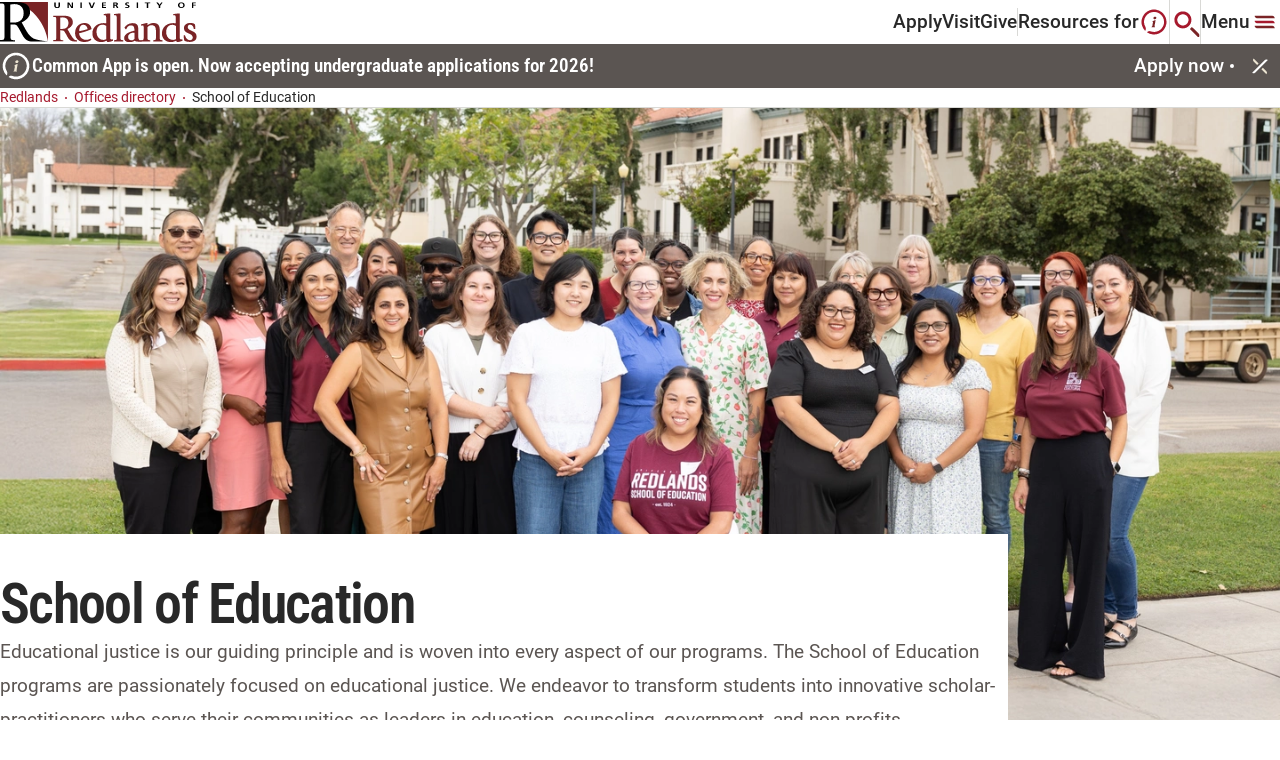

--- FILE ---
content_type: text/html; charset=utf-8
request_url: https://www.redlands.edu/offices-directory/offices/school-of-education
body_size: 16944
content:


<!DOCTYPE html>

<!--  -->

<html lang="en" class="">
<head>
    <meta charset="utf-8">
    <meta http-equiv="X-UA-Compatible" content="IE=edge">
    <meta name="viewport" content="width=device-width, initial-scale=1, maximum-scale=1">
    

    <link href="https://www.redlands.edu/offices-directory/offices/school-of-education" rel="canonical" />
        <title>School of Education</title>

    <meta property="og:title" content="School of Education">
<meta property="og:type" content="article">
<meta property="og:url" content="https://www.redlands.edu/offices-directory/offices/school-of-education">
<meta property="og:image" content="https://www.redlands.edu/images/redlands-logo.svg">
<meta property="og:image:secure_url" content="https://www.redlands.edu/images/redlands-logo.svg">
<meta property="og:locale" content="en">


    <link rel="icon" href="/icons/episerver.png" type="image/x-icon" />
    <link rel="shortcut icon" href="/icons/episerver.png" type="image/x-icon" />
    <link rel="preconnect" href="https://fonts.googleapis.com" />
    <link rel="preconnect" href="https://fonts.gstatic.com" crossorigin />
    <link href="https://fonts.googleapis.com/css2?family=Open+Sans:wght@400;700&family=Titillium+Web:wght@700&display=swap" rel="stylesheet" />
    
            <link rel="stylesheet" href="/css/styles.css?v=20251112.001" type="text/css" />


    <link rel="apple-touch-icon" sizes="180x180" href="/apple-touch-icon.png">
<link rel="icon" type="image/png" sizes="32x32" href="/favicon-32x32.png">
<link rel="icon" type="image/png" sizes="16x16" href="/favicon-16x16.png">
<link rel="icon" type="image/ico" href="/favicon.png" />
<link rel="manifest" href="/site.webmanifest">
<link rel="mask-icon" href="/safari-pinned-tab.svg" color="#ffffff">
<link rel="shortcut icon" href="/favicon.png" />
<meta name="msapplication-TileColor" content="#ffffff">
<meta name="theme-color" content="#ffffff">

    
    

    <script>
!function(T,l,y){var S=T.location,k="script",D="instrumentationKey",C="ingestionendpoint",I="disableExceptionTracking",E="ai.device.",b="toLowerCase",w="crossOrigin",N="POST",e="appInsightsSDK",t=y.name||"appInsights";(y.name||T[e])&&(T[e]=t);var n=T[t]||function(d){var g=!1,f=!1,m={initialize:!0,queue:[],sv:"5",version:2,config:d};function v(e,t){var n={},a="Browser";return n[E+"id"]=a[b](),n[E+"type"]=a,n["ai.operation.name"]=S&&S.pathname||"_unknown_",n["ai.internal.sdkVersion"]="javascript:snippet_"+(m.sv||m.version),{time:function(){var e=new Date;function t(e){var t=""+e;return 1===t.length&&(t="0"+t),t}return e.getUTCFullYear()+"-"+t(1+e.getUTCMonth())+"-"+t(e.getUTCDate())+"T"+t(e.getUTCHours())+":"+t(e.getUTCMinutes())+":"+t(e.getUTCSeconds())+"."+((e.getUTCMilliseconds()/1e3).toFixed(3)+"").slice(2,5)+"Z"}(),iKey:e,name:"Microsoft.ApplicationInsights."+e.replace(/-/g,"")+"."+t,sampleRate:100,tags:n,data:{baseData:{ver:2}}}}var h=d.url||y.src;if(h){function a(e){var t,n,a,i,r,o,s,c,u,p,l;g=!0,m.queue=[],f||(f=!0,t=h,s=function(){var e={},t=d.connectionString;if(t)for(var n=t.split(";"),a=0;a<n.length;a++){var i=n[a].split("=");2===i.length&&(e[i[0][b]()]=i[1])}if(!e[C]){var r=e.endpointsuffix,o=r?e.location:null;e[C]="https://"+(o?o+".":"")+"dc."+(r||"services.visualstudio.com")}return e}(),c=s[D]||d[D]||"",u=s[C],p=u?u+"/v2/track":d.endpointUrl,(l=[]).push((n="SDK LOAD Failure: Failed to load Application Insights SDK script (See stack for details)",a=t,i=p,(o=(r=v(c,"Exception")).data).baseType="ExceptionData",o.baseData.exceptions=[{typeName:"SDKLoadFailed",message:n.replace(/\./g,"-"),hasFullStack:!1,stack:n+"\nSnippet failed to load ["+a+"] -- Telemetry is disabled\nHelp Link: https://go.microsoft.com/fwlink/?linkid=2128109\nHost: "+(S&&S.pathname||"_unknown_")+"\nEndpoint: "+i,parsedStack:[]}],r)),l.push(function(e,t,n,a){var i=v(c,"Message"),r=i.data;r.baseType="MessageData";var o=r.baseData;return o.message='AI (Internal): 99 message:"'+("SDK LOAD Failure: Failed to load Application Insights SDK script (See stack for details) ("+n+")").replace(/\"/g,"")+'"',o.properties={endpoint:a},i}(0,0,t,p)),function(e,t){if(JSON){var n=T.fetch;if(n&&!y.useXhr)n(t,{method:N,body:JSON.stringify(e),mode:"cors"});else if(XMLHttpRequest){var a=new XMLHttpRequest;a.open(N,t),a.setRequestHeader("Content-type","application/json"),a.send(JSON.stringify(e))}}}(l,p))}function i(e,t){f||setTimeout(function(){!t&&m.core||a()},500)}var e=function(){var n=l.createElement(k);n.src=h;var e=y[w];return!e&&""!==e||"undefined"==n[w]||(n[w]=e),n.onload=i,n.onerror=a,n.onreadystatechange=function(e,t){"loaded"!==n.readyState&&"complete"!==n.readyState||i(0,t)},n}();y.ld<0?l.getElementsByTagName("head")[0].appendChild(e):setTimeout(function(){l.getElementsByTagName(k)[0].parentNode.appendChild(e)},y.ld||0)}try{m.cookie=l.cookie}catch(p){}function t(e){for(;e.length;)!function(t){m[t]=function(){var e=arguments;g||m.queue.push(function(){m[t].apply(m,e)})}}(e.pop())}var n="track",r="TrackPage",o="TrackEvent";t([n+"Event",n+"PageView",n+"Exception",n+"Trace",n+"DependencyData",n+"Metric",n+"PageViewPerformance","start"+r,"stop"+r,"start"+o,"stop"+o,"addTelemetryInitializer","setAuthenticatedUserContext","clearAuthenticatedUserContext","flush"]),m.SeverityLevel={Verbose:0,Information:1,Warning:2,Error:3,Critical:4};var s=(d.extensionConfig||{}).ApplicationInsightsAnalytics||{};if(!0!==d[I]&&!0!==s[I]){var c="onerror";t(["_"+c]);var u=T[c];T[c]=function(e,t,n,a,i){var r=u&&u(e,t,n,a,i);return!0!==r&&m["_"+c]({message:e,url:t,lineNumber:n,columnNumber:a,error:i}),r},d.autoExceptionInstrumented=!0}return m}(y.cfg);function a(){y.onInit&&y.onInit(n)}(T[t]=n).queue&&0===n.queue.length?(n.queue.push(a),n.trackPageView({})):a()}(window,document,{src: "https://js.monitor.azure.com/scripts/b/ai.2.gbl.min.js", crossOrigin: "anonymous", cfg: {instrumentationKey: '1e94afcb-2c5f-4413-97ca-0970de92dc3f', disableCookiesUsage: false }});
</script>


        <script type='text/javascript'>
            var zaius = window['zaius'] || (window['zaius'] = []); zaius.methods = ["initialize", "onload", "customer", "entity", "event", "subscribe", "unsubscribe", "consent", "identify", "anonymize", "dispatch"]; zaius.factory = function (e) { return function () { var t = Array.prototype.slice.call(arguments); t.unshift(e); zaius.push(t); return zaius } }; (function () { for (var i = 0; i < zaius.methods.length; i++) { var method = zaius.methods[i]; zaius[method] = zaius.factory(method) } var e = document.createElement("script"); e.type = "text/javascript"; e.async = true; e.src = ("https:" === document.location.protocol ? "https://" : "http://") + "d1igp3oop3iho5.cloudfront.net/v2/G2674MoH4GK9CDqnK-fa8w/zaius-min.js"; var t = document.getElementsByTagName("script")[0]; t.parentNode.insertBefore(e, t) })();
            zaius.event('pageview');
        </script>

    
    <script>(function(w,d,s,l,i){w[l]=w[l]||[];w[l].push({'gtm.start':
new Date().getTime(),event:'gtm.js'});var f=d.getElementsByTagName(s)[0],
j=d.createElement(s),dl=l!='dataLayer'?'&l='+l:'';j.async=true;j.src=
'https://www.googletagmanager.com/gtm.js?id='+i+dl;f.parentNode.insertBefore(j,f);
})(window,document,'script','dataLayer','GTM-PKBH2Q8');</script>
<script type="text/javascript">
    (function(c,l,a,r,i,t,y){
        c[a]=c[a]||function(){(c[a].q=c[a].q||[]).push(arguments)};
        t=l.createElement(r);t.async=1;t.src="https://www.clarity.ms/tag/"+i;
        y=l.getElementsByTagName(r)[0];y.parentNode.insertBefore(t,y);
    })(window, document, "clarity", "script", "ovghb0jmro");
</script>
<script async="async" src="https://admissions.redlands.edu/ping">/**/</script>
<script async="async" src="https://gpe.redlands.edu/ping">/**/</script>
<script type="text/javascript">
    window.addEventListener("CookiebotOnConsentReady", () => {
    if ("clarity" in window)
      window.clarity("consent", Cookiebot.consent.statistics);
  })
</script>
<meta name="google-site-verification" content="5JoHUXSr_PwkPbYhObs6Dft1wYoLBDXhujQFj4dBmUg" />
<meta name="google-site-verification" content="kIok3P8QjO2w3bDcYKVhpDvXZfioZOcaxDeyg5A5-so" />

    
    

</head>
<body graph-env="prd" data-timezone="Pacific Standard Time" data-list-error-message="It looks like a browser blocker or privacy tool is preventing content from loading. Please disable it or add redlands.edu to your exceptions list to continue." style="">
    <a href="#main" class="skip">Skip To</a>
	




<div class="loading-box" style="display: none">
    <div class="loader"></div>
</div>







<header class="header container" data-module="header">
        <a href="/" class="header__logo-container">

        <img src="/images/redlands-logo.svg" alt="redlands-logo" loading="lazy" class="header__logo lazyload">

        </a>

    <div class="header__inner-container">
            <nav class="header__nav-links-container">
                    <a class="header__nav-link" href="/admissions-and-aid/apply">
                        Apply
                    </a>
                    <a class="header__nav-link" href="/plan-a-visit">
                        Visit
                    </a>
                    <a class="header__nav-link" href="/giving">
                        Give
                    </a>
            </nav>

            <button class="btn header__resources-btn" aria-haspopup="true" aria-expanded="false" aria-controls="resources-menu">
                Resources for
                    <svg viewBox="0 0 27 27" role="presentation" >
                        <use xlink:href="#resources-header"></use>
                    </svg>
            </button>

        <button href="#" class="btn header__search-btn" aria-label="Search" aria-haspopup="true" aria-expanded="false" aria-controls="search-menu">
            <svg viewBox="0 0 28 28" role="presentation">
                <use xlink:href="#search-header"></use>
            </svg>
        </button>

        <button href="#" class="btn header__mega-menu-btn" aria-label="Main Menu" aria-haspopup="true" aria-expanded="false" aria-controls="mega-menu">
                <span class="main-menu-label">Menu</span>
            <svg viewBox="0 0 32 32" role="presentation">
                <use xlink:href="#megamenu-header"></use>
            </svg>
        </button>

        

<section class="mega-menu" id="mega-menu">
    <div class="mega-menu__content">
	    <div class="mega-menu__content-left">
		    <div class="mega-menu__item-indicator-decorator">
			    <span class="mega-menu__item-indicator-inner"></span>
			    <span class="mega-menu__item-indicator-outer"></span>
		    </div>
		    <div class="mega-menu__content-left-upper">
			    <div class="mega-menu__search-container">
					    <form action="/search">
						    <input type="text" class="mega-menu__search-input" aria-label="Search Input" placeholder="Enter Search Term">
						    <button class="btn mega-menu__search-btn" aria-label="Search">
							    <svg viewBox="0 0 24 24" class="mega-menu__search-svg" role="presentation">
								    <use xlink:href="#search"/>
							    </svg>
						    </button>
					    </form>
			    </div>
			    <button class="mega-menu__close" aria-label="Close">
				    <svg viewBox="0 0 32 32" role="presentation">
					    <use xlink:href="#close"/>
				    </svg>
			    </button>
		    </div>
			    <ul class="mega-menu__item-container">
					    <li class="mega-menu__item">
						    <button aria-expanded="false" aria-controls="mega-menu-academics" aria-label="Academics"
						            class="btn btn-mega-menu-trigger">
							    Academics
							    <svg viewBox="0 0 24 24" role="presentation">
								    <use xlink:href="#chevron-right"/>
							    </svg>
						    </button>
						    <div class="mega-menu__item-panel" id="mega-menu-academics">
							    <button class="btn mega-menu__back-to-btn">
								    <svg viewBox="0 0 16 16" role="presentation">
									    <use xlink:href="#chevron-left"/>
								    </svg>
								    Back to 
							    </button>
								    <div class="mega-menu__item-panel-section">
									    <h4 class="mega-menu__title-panel">
										    Top Resources
									    </h4>



<a href="/academics" target="" 
   class="mega-menu__item-link animated-underline ">
    Academics Overview
</a>


<a href="/academics/browse-all-programs?orderBy=&quot;A-Z&quot;&amp;searchTerm=&quot;&quot;&amp;facets=[{&quot;id&quot;:&quot;ProgramTypeFacet&quot;,&quot;value&quot;:[&quot;559&quot;]},{&quot;id&quot;:&quot;AreaOfStudyFacet&quot;,&quot;value&quot;:null},{&quot;id&quot;:&quot;CampusLocationFacet&quot;,&quot;value&quot;:null},{&quot;id&quot;:&quot;LocationFacet&quot;,&quot;value&quot;:null}]&amp;pagination={&quot;skip&quot;:0,&quot;limit&quot;:10,&quot;total&quot;:60}&amp;_from=&quot;_ProgramsAndCerts&quot;" target="" 
   class="mega-menu__item-link animated-underline ">
    Find Your Program
</a>


<a href="/academics/colleges-and-schools" target="" 
   class="mega-menu__item-link animated-underline ">
    Colleges and Schools
</a>


<a href="/offices-directory/offices/registrars-office/academic-calendar" target="" 
   class="mega-menu__item-link animated-underline ">
    Academic Calendar
</a>


<a href="/offices-directory?orderBy=&quot;A-Z&quot;&amp;searchTerm=&quot;&quot;&amp;facets=[{&quot;id&quot;:&quot;ServiceTypeFacet&quot;,&quot;value&quot;:[&quot;11315&quot;]}]&amp;pagination={&quot;skip&quot;:0,&quot;limit&quot;:12,&quot;total&quot;:44}&amp;_from=&quot;_OfficeAndServices&quot;" target="" 
   class="mega-menu__item-link animated-underline ">
    Academic Departments
</a>


<a href="/academics/colleges-and-schools/college-of-arts-and-sciences/corefour" target="" 
   class="mega-menu__item-link animated-underline ">
    Core Four
</a>


<a href="/offices-directory/offices/registrars-office" target="" 
   class="mega-menu__item-link animated-underline ">
    Registrar
</a>


<a href="/offices-directory/offices/armacost-library" target="" 
   class="mega-menu__item-link animated-underline ">
    Library
</a>


<a href="/offices-directory/offices/student-success-center" target="" 
   class="mega-menu__item-link animated-underline ">
    Student Success Center
</a>


<a href="/resources/student-resources" target="" 
   class="mega-menu__item-link animated-underline ">
    Student Resources
</a>								    </div>
								    <div class="mega-menu__item-panel-section">
									    <h4 class="mega-menu__title-panel">
										    Colleges and Schools
									    </h4>



<a href="/academics/colleges-and-schools/college-of-arts-and-sciences" target="" 
   class="mega-menu__item-link animated-underline ">
    College of Arts and Sciences
</a>


<a href="/academics/colleges-and-schools/school-of-business-and-society" target="" 
   class="mega-menu__item-link animated-underline ">
    School of Business &amp; Society
</a>


<a href="/academics/colleges-and-schools/school-of-education" target="" 
   class="mega-menu__item-link animated-underline ">
    School of Education
</a>


<a href="/academics/colleges-and-schools/san-francisco-theological-seminary" target="" 
   class="mega-menu__item-link animated-underline ">
    San Francisco Theological Seminary
</a>


<a href="/academics/colleges-and-schools/woodbury-university" target="" 
   class="mega-menu__item-link animated-underline ">
    Woodbury University
</a>


<a href="/academics/colleges-and-schools/school-of-business-and-society/presidio-center-for-sustainable-solutions" target="" 
   class="mega-menu__item-link animated-underline ">
    Presidio Center for Sustainable Solutions
</a>								    </div>
						    </div>
					    </li>
					    <li class="mega-menu__item">
						    <button aria-expanded="false" aria-controls="mega-menu-admissions_&amp;_aid" aria-label="Admissions &amp; Aid"
						            class="btn btn-mega-menu-trigger">
							    Admissions &amp; Aid
							    <svg viewBox="0 0 24 24" role="presentation">
								    <use xlink:href="#chevron-right"/>
							    </svg>
						    </button>
						    <div class="mega-menu__item-panel" id="mega-menu-admissions_&amp;_aid">
							    <button class="btn mega-menu__back-to-btn">
								    <svg viewBox="0 0 16 16" role="presentation">
									    <use xlink:href="#chevron-left"/>
								    </svg>
								    Back to 
							    </button>
								    <div class="mega-menu__item-panel-section">
									    <h4 class="mega-menu__title-panel">
										    Top Resources
									    </h4>



<a href="/admissions-and-aid" target="" 
   class="mega-menu__item-link animated-underline ">
    Admissions &amp; Aid
</a>


<a href="/admissions-and-aid/first-year" target="" 
   class="mega-menu__item-link animated-underline ">
    First-year students
</a>


<a href="/admissions-and-aid/first-year/admitted-students" target="" 
   class="mega-menu__item-link animated-underline ">
    First-year admitted students
</a>


<a href="/admissions-and-aid/transfer" target="" 
   class="mega-menu__item-link animated-underline ">
    Transfer students
</a>


<a href="/admissions-and-aid/graduate" target="" 
   class="mega-menu__item-link animated-underline ">
    Graduate students
</a>


<a href="/admissions-and-aid/international" target="" 
   class="mega-menu__item-link animated-underline ">
    International students
</a>


<a href="/admissions-and-aid/student-financial-services" target="" 
   class="mega-menu__item-link animated-underline ">
    Student Financial Services
</a>								    </div>
						    </div>
					    </li>
					    <li class="mega-menu__item">
						    <button aria-expanded="false" aria-controls="mega-menu-student_life" aria-label="Student Life"
						            class="btn btn-mega-menu-trigger">
							    Student Life
							    <svg viewBox="0 0 24 24" role="presentation">
								    <use xlink:href="#chevron-right"/>
							    </svg>
						    </button>
						    <div class="mega-menu__item-panel" id="mega-menu-student_life">
							    <button class="btn mega-menu__back-to-btn">
								    <svg viewBox="0 0 16 16" role="presentation">
									    <use xlink:href="#chevron-left"/>
								    </svg>
								    Back to 
							    </button>
								    <div class="mega-menu__item-panel-section">
									    <h4 class="mega-menu__title-panel">
										    Top Resources
									    </h4>



<a href="/student-life" target="" 
   class="mega-menu__item-link animated-underline ">
    Life at Redlands
</a>


<a href="/student-life/community/new-student-experience" target="" 
   class="mega-menu__item-link animated-underline ">
    New Student Experience
</a>


<a href="/student-life/residence-life-and-housing" target="" 
   class="mega-menu__item-link animated-underline ">
    Living on campus
</a>


<a href="/student-life/student-resources/diversity-on-campus" target="" 
   class="mega-menu__item-link animated-underline ">
    Diversity on campus
</a>


<a href="/student-life/community/clubs-and-organizations" target="" 
   class="mega-menu__item-link animated-underline ">
    Clubs &amp; Orgs
</a>


<a href="/student-life/community/athletics" target="" 
   class="mega-menu__item-link animated-underline ">
    Athletics
</a>


<a href="/student-life/community/community-service-learning" target="" 
   class="mega-menu__item-link animated-underline ">
    Community service learning
</a>								    </div>
								    <div class="mega-menu__item-panel-section">
									    <h4 class="mega-menu__title-panel">
										    Support Resources
									    </h4>



<a href="/student-life/student-resources/accessibility" target="" 
   class="mega-menu__item-link animated-underline ">
    Accessibility resources
</a>


<a href="/student-life/career-prep" target="" 
   class="mega-menu__item-link animated-underline ">
    Career prep and development
</a>


<a href="/student-life/student-resources/wellness-support" target="" 
   class="mega-menu__item-link animated-underline ">
    Wellness support
</a>


<a href="/student-life/student-resources/tutoring-services" target="" 
   class="mega-menu__item-link animated-underline ">
    Tutoring services
</a>


<a href="/student-life/student-resources/student-success" target="" 
   class="mega-menu__item-link animated-underline ">
    Student success and academic resources
</a>								    </div>
						    </div>
					    </li>
					    <li class="mega-menu__item">
						    <button aria-expanded="false" aria-controls="mega-menu-plan_a_visit" aria-label="Plan a Visit"
						            class="btn btn-mega-menu-trigger">
							    Plan a Visit
							    <svg viewBox="0 0 24 24" role="presentation">
								    <use xlink:href="#chevron-right"/>
							    </svg>
						    </button>
						    <div class="mega-menu__item-panel" id="mega-menu-plan_a_visit">
							    <button class="btn mega-menu__back-to-btn">
								    <svg viewBox="0 0 16 16" role="presentation">
									    <use xlink:href="#chevron-left"/>
								    </svg>
								    Back to 
							    </button>
								    <div class="mega-menu__item-panel-section">
									    <h4 class="mega-menu__title-panel">
										    Top Resources
									    </h4>



<a href="/plan-a-visit" target="" 
   class="mega-menu__item-link animated-underline ">
    Visit Redlands
</a>


<a href="https://www.youvisit.com/tour/redlands?utm_medium=web&amp;utm_campaign=redlands_edu&amp;utm_source=redlands_edu" target="_blank" 
   class="mega-menu__item-link animated-underline external-link">
    Experience the 360&#xB0; Virtual Tour
	    <svg viewBox="0 0 16 16" role="presentation">
		    <use xlink:href="#external"></use>
	    </svg>
</a>


<a href="/plan-a-visit/the-college-tour" target="" 
   class="mega-menu__item-link animated-underline ">
    Watch the College Tour
</a>


<a href="/plan-a-visit/group-visits" target="" 
   class="mega-menu__item-link animated-underline ">
    Group Visits
</a>


<a href="/plan-a-visit/bulldog-ambassadors" target="" 
   class="mega-menu__item-link animated-underline ">
    Meet the Bulldog ambassadors
</a>


<a href="/about/city-of-redlands" target="" 
   class="mega-menu__item-link animated-underline ">
    Discover the City of Redlands
</a>


<a href="https://campusmap.redlands.edu/" target="_blank" 
   class="mega-menu__item-link animated-underline external-link">
    Campus map
	    <svg viewBox="0 0 16 16" role="presentation">
		    <use xlink:href="#external"></use>
	    </svg>
</a>								    </div>
						    </div>
					    </li>

					    <li class="mega-menu__utility-link-container">
						    
		<a href="/events"
		   class="mega-menu__utility-link animated-underline ">
			Events
		</a>
		<a href="https://my.redlands.edu/?utm_medium=redlands&amp;utm_source=gnav&amp;utm_content=quick"
		   class="mega-menu__utility-link animated-underline external-link">
			MyRedlands
				<svg viewBox="0 0 16 16" role="presentation">
					<use xlink:href="#external" />
				</svg>
		</a>
		<a href="/bulldog-bites"
		   class="mega-menu__utility-link animated-underline ">
			News
		</a>
		<a href="/faculty-and-staff-directory"
		   class="mega-menu__utility-link animated-underline ">
			Faculty &amp; Staff Directory
		</a>
		<a href="https://goredlands.com/"
		   class="mega-menu__utility-link animated-underline external-link">
			Athletics
				<svg viewBox="0 0 16 16" role="presentation">
					<use xlink:href="#external" />
				</svg>
		</a>
		<a href="https://campusmap.redlands.edu/?id=1111" target="_blank"
		   class="mega-menu__utility-link animated-underline external-link">
			Campus Map
				<svg viewBox="0 0 16 16" role="presentation">
					<use xlink:href="#external" />
				</svg>
		</a>

					    </li>

					    <li class="mega-menu__social-links-container">
						    <div class="social-media-links">
							    


<a href="https://www.facebook.com/universityofredlands/" class="social-icon-link" title="facebook" 
   target="_blank" rel="noopener">
    <svg viewBox="0 0 24 24" role="presentation">
        <use xlink:href="#facebook"></use>
    </svg>
</a>

<a href="https://www.instagram.com/universityofredlands/" class="social-icon-link" title="instagram" 
   target="_blank" rel="noopener">
    <svg viewBox="0 0 24 24" role="presentation">
        <use xlink:href="#instagram"></use>
    </svg>
</a>

<a href="https://www.linkedin.com/school/universityofredlands/" class="social-icon-link" title="linkedin" 
   target="_blank" rel="noopener">
    <svg viewBox="0 0 24 24" role="presentation">
        <use xlink:href="#linkedin"></use>
    </svg>
</a>

<a href="https://www.tiktok.com/@theuniversityofredlands" class="social-icon-link" title="tiktok" 
   target="_blank" rel="noopener">
    <svg viewBox="0 0 24 24" role="presentation">
        <use xlink:href="#tiktok"></use>
    </svg>
</a>

<a href="https://www.youtube.com/@UniversityofRedlands" class="social-icon-link" title="youtube" 
   target="_blank" rel="noopener">
    <svg viewBox="0 0 24 24" role="presentation">
        <use xlink:href="#youtube"></use>
    </svg>
</a>
						    </div>
					    </li>

					    <li class="mega-menu__main-cta-container">
								<a href="/admissions-and-aid/apply"
								   class="btn btn--primary mega-menu__main-cta">
									Apply
								</a>
								<a href="/plan-a-visit"
								   class="btn btn--secondary btn--outline mega-menu__main-cta">
									Visit
								</a>
								<a href="/giving"
								   class="btn btn--secondary btn--outline mega-menu__main-cta">
									Give
								</a>
					    </li>
			    </ul>
		    <div class="mega-menu__resources-btn-container">
			    <svg viewBox="0 0 27 27" role="presentation">
				    <use xlink:href="#resources-header"/>
			    </svg>
			    <button class="btn mega-menu__resources-btn">Resources for</button>
		    </div>
	    </div>
	    
	    <div class="mega-menu__content-right">
	        

    <div class="mega-menu__about-container">
	    <h4 class="mega-menu__about-title">About Redlands</h4>
			<a class="mega-menu__about-card" href="/about">
				<div class="picture">







    <picture  class="mega-menu__about-card-image">

        <img src="/cdn-cgi/image/quality=95,fit=cover/contentassets/7c35a207b33f4d3cbe5221b5e0b5f8e5/media-teaser---uofr-commencement-ceremony-1.png"
         alt="University of Redlands graduates walking by during the commencement ceremony." loading="lazy" title="University of Redlands graduates walking by during the commencement ceremony." width="208" height="150" srcset="/cdn-cgi/image/quality=95,fit=cover,width=416,height=300,dpr=1,format=webp/contentassets/7c35a207b33f4d3cbe5221b5e0b5f8e5/media-teaser---uofr-commencement-ceremony-1.png 1x, /cdn-cgi/image/quality=95,fit=cover,width=832,height=600,dpr=2,format=webp/contentassets/7c35a207b33f4d3cbe5221b5e0b5f8e5/media-teaser---uofr-commencement-ceremony-1.png 2x" />
    </picture>

				</div>
				<div class="mega-menu__about-content">
					<h5 class="mega-menu__about-content-title">
						About | University of Redlands
						<div class="btn-decorator">
							<span class="btn-decorator-inner"></span>
							<span class="btn-decorator-outer"></span>
						</div>
					</h5>
					<p class="mega-menu__about-copy">
						Discover more about the University of Redlands.
					</p>
				</div>
			</a>
			<a class="mega-menu__about-card" href="/about/history">
				<div class="picture">







    <picture  class="mega-menu__about-card-image">

        <img src="/cdn-cgi/image/quality=95,fit=cover/contentassets/e59b3c50623f4d6e852304e335066e25/image-card---bulldog-mascot-statue.jpg"
         alt="Bulldog statue standing during a sunset." loading="lazy" title="Bulldog statue standing during a sunset." width="208" height="150" srcset="/cdn-cgi/image/quality=95,fit=cover,width=416,height=300,dpr=1,format=webp/contentassets/e59b3c50623f4d6e852304e335066e25/image-card---bulldog-mascot-statue.jpg 1x, /cdn-cgi/image/quality=95,fit=cover,width=832,height=600,dpr=2,format=webp/contentassets/e59b3c50623f4d6e852304e335066e25/image-card---bulldog-mascot-statue.jpg 2x" />
    </picture>

				</div>
				<div class="mega-menu__about-content">
					<h5 class="mega-menu__about-content-title">
						History of University of Redlands
						<div class="btn-decorator">
							<span class="btn-decorator-inner"></span>
							<span class="btn-decorator-outer"></span>
						</div>
					</h5>
					<p class="mega-menu__about-copy">
						Founded in 1907, the U of R community celebrates 100&#x2B; years of legacy and educational impact.
					</p>
				</div>
			</a>
			<a class="mega-menu__about-card" href="/about/missions-and-values">
				<div class="picture">







    <picture  class="mega-menu__about-card-image">

        <img src="/cdn-cgi/image/quality=95,fit=cover/contentassets/451c3fb7c4d844efaa0a2491f28bf49d/media-teaser---graduate-commencement.png"
         alt="Graduate raising their diploma in celebration." loading="lazy" title="Graduate raising their diploma in celebration." width="208" height="150" srcset="/cdn-cgi/image/quality=95,fit=cover,width=416,height=300,dpr=1,format=webp/contentassets/451c3fb7c4d844efaa0a2491f28bf49d/media-teaser---graduate-commencement.png 1x, /cdn-cgi/image/quality=95,fit=cover,width=832,height=600,dpr=2,format=webp/contentassets/451c3fb7c4d844efaa0a2491f28bf49d/media-teaser---graduate-commencement.png 2x" />
    </picture>

				</div>
				<div class="mega-menu__about-content">
					<h5 class="mega-menu__about-content-title">
						Mission and Values | University of Redlands
						<div class="btn-decorator">
							<span class="btn-decorator-inner"></span>
							<span class="btn-decorator-outer"></span>
						</div>
					</h5>
					<p class="mega-menu__about-copy">
						Learn about our mission, vision, and values.
					</p>
				</div>
			</a>
    </div>


        </div>
    </div>
</section>

        

<section class="search-menu" id="search-menu">
	<button class="search-menu__close" aria-label="Close Search menu">
		<svg viewBox="0 0 32 32" role="presentation">
			<use xlink:href="#close"></use>
		</svg>
	</button>
	<div class="search-menu__content">
			<div class="search-menu__header">
				<h4 class="search-menu__heading">Search Redlands</h4>
				<div class="search-menu__search-container">
                    <form action="/search">
						<label for="search-term" class="sr-only">Enter Search Term</label>
						<input type="text" id="search-term" class="search-menu__search-input" placeholder="Enter Search Term" name="search-term">
	                    <button type="submit" class="btn search-menu__search-btn" aria-label="Search button">
                            <svg viewBox="0 0 24 24" class="mega-menu__search-svg" role="presentation">
                                <use xlink:href="#search"></use>
                            </svg>
                        </button>
                    </form>
				</div>
			</div>
			<div class="search-menu__resources-content">
				<h5 class="search-menu__resources-heading">Featured Resources</h5>
				<div class="search-menu__resources-cta-container">
						<a href="/admissions-and-aid"
						   class="btn btn--primary btn--outline">
							Admissions
							<span class="btn-decorator">
								<span class="btn-decorator-inner"></span>
								<span class="btn-decorator-outer"></span>
							</span>
						</a>
						<a href="/alumni"
						   class="btn btn--primary btn--outline">
							Alumni
							<span class="btn-decorator">
								<span class="btn-decorator-inner"></span>
								<span class="btn-decorator-outer"></span>
							</span>
						</a>
						<a href="/events"
						   class="btn btn--primary btn--outline">
							Events
							<span class="btn-decorator">
								<span class="btn-decorator-inner"></span>
								<span class="btn-decorator-outer"></span>
							</span>
						</a>
						<a href="https://campusmap.redlands.edu/?id=1111#!ct/67533,24800,67534,67535?s/" target="_blank"
						   class="btn btn--primary btn--outline">
							Campus Map
							<span class="btn-decorator">
								<span class="btn-decorator-inner"></span>
								<span class="btn-decorator-outer"></span>
							</span>
						</a>
				</div>
			</div>
	</div>
</section>





<section class="resources-menu" id="resources-menu">
	<button class="resources-menu__close" aria-label="resources menu">
		<svg viewBox="0 0 32 32" role="presentation">
			<use xlink:href="#close"></use>
		</svg>
	</button>
	<div class="resources-menu__content">
        <div class="resources-menu__content-left">
            <div class="resources-menu__item-indicator-decorator">
                <span class="resources-menu__item-indicator-inner"></span>
                <span class="resources-menu__item-indicator-outer"></span>
            </div>
            <div class="resources-menu__heading-close">
                <div class="resources-menu__heading-container">
                    <svg viewBox="0 0 27 28" role="presentation">
                        <use xlink:href="#resources-header"></use>
                    </svg>
                    <p class="resources-menu__heading-label">Resources for</p>
                </div>
            </div>
                <ul class="resources-menu__item-container" data-is-collapsable="true">
                        <li href="#" class="resources-menu__item">
                            <button aria-label="Incoming Students" aria-expanded="false"
                                    aria-controls="resources-incoming_students"
                                    class="btn btn-resources-menu-trigger accordion__item-trigger">
                                Incoming Students
                                <svg class="accordion__item-up" role="presentation">
                                    <use xlink:href="#chevron-up"></use>
                                </svg>
                                <svg class="accordion__item-down" role="presentation">
                                    <use xlink:href="#chevron-down"></use>
                                </svg>
                            </button>
                            <div class="resources-menu__item-panel accordion__item-panel" id="resources-incoming_students">
                                    <div class="resources-menu__item-panel-section">
                                        <h4 class="resources-menu__title-panel">
                                            Top Resources
                                        </h4>


<a href="/academics" target="" 
   class="resources-menu__item-link animated-underline ">
    Academics Overview
</a>

<a href="/academics/browse-all-programs" target="" 
   class="resources-menu__item-link animated-underline ">
    Find Your Program
</a>

<a href="/resources/bulldog-bundle" target="" 
   class="resources-menu__item-link animated-underline ">
    Bulldog Bundle
</a>

<a href="/student-life/community/new-student-experience" target="" 
   class="resources-menu__item-link animated-underline ">
    New Student Experience
</a>

<a href="https://library.redlands.edu/home/?utm_medium=redlands&amp;utm_source=gnav&amp;utm_content=foot" target="" 
   class="resources-menu__item-link animated-underline external-link">
    Library
	    <svg viewBox="0 0 16 16" role="presentation">
		    <use xlink:href="#external"></use>
	    </svg>
</a>

<a href="https://redlands.bncollege.com/" target="_blank" 
   class="resources-menu__item-link animated-underline external-link">
    University Bookstore
	    <svg viewBox="0 0 16 16" role="presentation">
		    <use xlink:href="#external"></use>
	    </svg>
</a>

<a href="https://campusmap.redlands.edu/?id=1111" target="" 
   class="resources-menu__item-link animated-underline external-link">
    Campus map
	    <svg viewBox="0 0 16 16" role="presentation">
		    <use xlink:href="#external"></use>
	    </svg>
</a>

<a href="/student-life/residence-life-and-housing" target="" 
   class="resources-menu__item-link animated-underline ">
    Residence Life and Housing
</a>

<a href="/admissions-and-aid/student-financial-services" target="" 
   class="resources-menu__item-link animated-underline ">
    Student Financial Services
</a>                                    </div>
                            </div>
                        </li>
                        <li href="#" class="resources-menu__item">
                            <button aria-label="Current Undergraduate" aria-expanded="false"
                                    aria-controls="resources-current_undergraduate"
                                    class="btn btn-resources-menu-trigger accordion__item-trigger">
                                Current Undergraduate
                                <svg class="accordion__item-up" role="presentation">
                                    <use xlink:href="#chevron-up"></use>
                                </svg>
                                <svg class="accordion__item-down" role="presentation">
                                    <use xlink:href="#chevron-down"></use>
                                </svg>
                            </button>
                            <div class="resources-menu__item-panel accordion__item-panel" id="resources-current_undergraduate">
                                    <div class="resources-menu__item-panel-section">
                                        <h4 class="resources-menu__title-panel">
                                            Top Resources
                                        </h4>


<a href="/academics" target="" 
   class="resources-menu__item-link animated-underline ">
    Academic Overview
</a>

<a href="/academics/browse-all-programs" target="" 
   class="resources-menu__item-link animated-underline ">
    Find Your Program
</a>

<a href="https://redlands.instructure.com/" target="_blank" 
   class="resources-menu__item-link animated-underline external-link">
    Canvas Login
	    <svg viewBox="0 0 16 16" role="presentation">
		    <use xlink:href="#external"></use>
	    </svg>
</a>

<a href="/offices-directory/offices/office-of-career-and-professional-development" target="" 
   class="resources-menu__item-link animated-underline ">
    Career Development
</a>

<a href="/offices-directory/offices/information-technology-services" target="" 
   class="resources-menu__item-link animated-underline ">
    Information Technology Services
</a>

<a href="/student-life/residence-life-and-housing" target="" 
   class="resources-menu__item-link animated-underline ">
    Residence Life and Housing
</a>

<a href="https://uredlands.sharepoint.com/sites/myredlands" target="_blank" 
   class="resources-menu__item-link animated-underline external-link">
    MyRedlands
	    <svg viewBox="0 0 16 16" role="presentation">
		    <use xlink:href="#external"></use>
	    </svg>
</a>

<a href="/student-life/student-resources/wellness-support" target="" 
   class="resources-menu__item-link animated-underline ">
    Wellness support
</a>                                    </div>
                                    <div class="resources-menu__item-panel-section">
                                        <h4 class="resources-menu__title-panel">
                                            Academic Resources
                                        </h4>


<a href="/offices-directory/offices/registrars-office/academic-calendar" target="" 
   class="resources-menu__item-link animated-underline ">
    Academic calendar
</a>

<a href="http://catalog.redlands.edu/" target="_blank" 
   class="resources-menu__item-link animated-underline external-link">
    Course catalog
	    <svg viewBox="0 0 16 16" role="presentation">
		    <use xlink:href="#external"></use>
	    </svg>
</a>

<a href="/offices-directory/offices/registrars-office" target="" 
   class="resources-menu__item-link animated-underline ">
    Registrar
</a>

<a href="/student-life/student-resources/community-standards" target="" 
   class="resources-menu__item-link animated-underline ">
    Student handbook
</a>

<a href="https://library.redlands.edu/home/?utm_medium=redlands&amp;utm_source=gnav&amp;utm_content=foot" target="_blank" 
   class="resources-menu__item-link animated-underline external-link">
    Library
	    <svg viewBox="0 0 16 16" role="presentation">
		    <use xlink:href="#external"></use>
	    </svg>
</a>

<a href="/student-life/student-resources/tutoring-services" target="" 
   class="resources-menu__item-link animated-underline ">
    Tutoring Services
</a>                                    </div>
                                    <div class="resources-menu__item-panel-section">
                                        <h4 class="resources-menu__title-panel">
                                            Paying for School
                                        </h4>


<a href="/admissions-and-aid/student-financial-services/current-students" target="" 
   class="resources-menu__item-link animated-underline ">
    Financial Aid
</a>

<a href="https://colss-prod.ec.redlands.edu/Student" target="_blank" 
   class="resources-menu__item-link animated-underline external-link">
    Self-Service Portal
	    <svg viewBox="0 0 16 16" role="presentation">
		    <use xlink:href="#external"></use>
	    </svg>
</a>

<a href="/offices-directory/offices/student-employment" target="" 
   class="resources-menu__item-link animated-underline ">
    Student Employment
</a>

<a href="/admissions-and-aid/student-financial-services" target="" 
   class="resources-menu__item-link animated-underline ">
    Student Financial Services
</a>                                    </div>
                                    <div class="resources-menu__item-panel-section">
                                        <h4 class="resources-menu__title-panel">
                                            Emergencies
                                        </h4>


<a href="/emergency-information" target="" 
   class="resources-menu__item-link animated-underline ">
    Emergency Information
</a>

<a href="/student-life/student-resources/wellness-support/care-team" target="" 
   class="resources-menu__item-link animated-underline ">
    CARE Team
</a>

<a href="/offices-directory/offices/public-safety/bulldog-alert" target="" 
   class="resources-menu__item-link animated-underline ">
    Bulldog Alert
</a>                                    </div>
                            </div>
                        </li>
                        <li href="#" class="resources-menu__item">
                            <button aria-label="Current Graduate" aria-expanded="false"
                                    aria-controls="resources-current_graduate"
                                    class="btn btn-resources-menu-trigger accordion__item-trigger">
                                Current Graduate
                                <svg class="accordion__item-up" role="presentation">
                                    <use xlink:href="#chevron-up"></use>
                                </svg>
                                <svg class="accordion__item-down" role="presentation">
                                    <use xlink:href="#chevron-down"></use>
                                </svg>
                            </button>
                            <div class="resources-menu__item-panel accordion__item-panel" id="resources-current_graduate">
                                    <div class="resources-menu__item-panel-section">
                                        <h4 class="resources-menu__title-panel">
                                            Top Resources
                                        </h4>


<a href="/academics" target="" 
   class="resources-menu__item-link animated-underline ">
    Academics Overview
</a>

<a href="/events/commencement" target="" 
   class="resources-menu__item-link animated-underline ">
    Commencement
</a>

<a href="/academics/browse-all-programs" target="" 
   class="resources-menu__item-link animated-underline ">
    Find your program
</a>

<a href="https://redlands.instructure.com/" target="_blank" 
   class="resources-menu__item-link animated-underline external-link">
    Canvas Login
	    <svg viewBox="0 0 16 16" role="presentation">
		    <use xlink:href="#external"></use>
	    </svg>
</a>

<a href="/academics/colleges-and-schools" target="" 
   class="resources-menu__item-link animated-underline ">
    Colleges and schools
</a>

<a href="/offices-directory/offices/office-of-career-and-professional-development" target="" 
   class="resources-menu__item-link animated-underline ">
    Career development
</a>

<a href="/offices-directory/offices/information-technology-services" target="" 
   class="resources-menu__item-link animated-underline ">
    Information technology services
</a>

<a href="https://uredlands.sharepoint.com/sites/myredlands" target="_blank" 
   class="resources-menu__item-link animated-underline external-link">
    MyRedlands
	    <svg viewBox="0 0 16 16" role="presentation">
		    <use xlink:href="#external"></use>
	    </svg>
</a>

<a href="/student-life/residence-life-and-housing/graduate-student-housing" target="" 
   class="resources-menu__item-link animated-underline ">
    Residence life and housing
</a>                                    </div>
                                    <div class="resources-menu__item-panel-section">
                                        <h4 class="resources-menu__title-panel">
                                            Academic Resources
                                        </h4>


<a href="/offices-directory/offices/registrars-office/academic-calendar" target="" 
   class="resources-menu__item-link animated-underline ">
    Academic calendar
</a>

<a href="http://catalog.redlands.edu/" target="_blank" 
   class="resources-menu__item-link animated-underline external-link">
    Course catalog
	    <svg viewBox="0 0 16 16" role="presentation">
		    <use xlink:href="#external"></use>
	    </svg>
</a>

<a href="/offices-directory/offices/registrars-office" target="" 
   class="resources-menu__item-link animated-underline ">
    Registrar
</a>

<a href="/student-life/student-resources/community-standards" target="" 
   class="resources-menu__item-link animated-underline ">
    Graduate Student Handbook
</a>

<a href="https://library.redlands.edu/home/?utm_medium=redlands&amp;utm_source=gnav&amp;utm_content=foot" target="_blank" 
   class="resources-menu__item-link animated-underline external-link">
    Library
	    <svg viewBox="0 0 16 16" role="presentation">
		    <use xlink:href="#external"></use>
	    </svg>
</a>                                    </div>
                                    <div class="resources-menu__item-panel-section">
                                        <h4 class="resources-menu__title-panel">
                                            Paying for school
                                        </h4>


<a href="/admissions-and-aid/student-financial-services/current-students" target="" 
   class="resources-menu__item-link animated-underline ">
    Financial aid
</a>

<a href="https://colss-prod.ec.redlands.edu/Student" target="_blank" 
   class="resources-menu__item-link animated-underline external-link">
    Self-Service Portal
	    <svg viewBox="0 0 16 16" role="presentation">
		    <use xlink:href="#external"></use>
	    </svg>
</a>

<a href="/admissions-and-aid/student-financial-services" target="" 
   class="resources-menu__item-link animated-underline ">
    Student Financial Services
</a>                                    </div>
                                    <div class="resources-menu__item-panel-section">
                                        <h4 class="resources-menu__title-panel">
                                            Emergencies
                                        </h4>


<a href="/emergency-information" target="" 
   class="resources-menu__item-link animated-underline ">
    Emergency information
</a>

<a href="/offices-directory/offices/public-safety/bulldog-alert" target="" 
   class="resources-menu__item-link animated-underline ">
    Bulldog Alert
</a>                                    </div>
                            </div>
                        </li>
                        <li href="#" class="resources-menu__item">
                            <button aria-label="Alumni &amp; Donors" aria-expanded="false"
                                    aria-controls="resources-alumni_&amp;_donors"
                                    class="btn btn-resources-menu-trigger accordion__item-trigger">
                                Alumni &amp; Donors
                                <svg class="accordion__item-up" role="presentation">
                                    <use xlink:href="#chevron-up"></use>
                                </svg>
                                <svg class="accordion__item-down" role="presentation">
                                    <use xlink:href="#chevron-down"></use>
                                </svg>
                            </button>
                            <div class="resources-menu__item-panel accordion__item-panel" id="resources-alumni_&amp;_donors">
                                    <div class="resources-menu__item-panel-section">
                                        <h4 class="resources-menu__title-panel">
                                            Top Resources
                                        </h4>


<a href="/alumni" target="" 
   class="resources-menu__item-link animated-underline ">
    Alumni
</a>

<a href="/offices-directory/offices/office-of-career-and-professional-development" target="" 
   class="resources-menu__item-link animated-underline ">
    Career development
</a>

<a href="/giving" target="" 
   class="resources-menu__item-link animated-underline ">
    Give to Redlands
</a>

<a href="/bulldog-bites" target="" 
   class="resources-menu__item-link animated-underline ">
    Bulldog Bites
</a>

<a href="/events" target="" 
   class="resources-menu__item-link animated-underline ">
    Events
</a>

<a href="/alumni/update-your-info" target="" 
   class="resources-menu__item-link animated-underline ">
    Update your information
</a>

<a href="/offices-directory/offices/registrars-office/transcript-request" target="" 
   class="resources-menu__item-link animated-underline ">
    Request a transcript
</a>

<a href="/alumni/town-and-gown" target="" 
   class="resources-menu__item-link animated-underline ">
    Town and Gown
</a>                                    </div>
                            </div>
                        </li>
                        <li href="#" class="resources-menu__item">
                            <button aria-label="Parents &amp; Families" aria-expanded="false"
                                    aria-controls="resources-parents_&amp;_families"
                                    class="btn btn-resources-menu-trigger accordion__item-trigger">
                                Parents &amp; Families
                                <svg class="accordion__item-up" role="presentation">
                                    <use xlink:href="#chevron-up"></use>
                                </svg>
                                <svg class="accordion__item-down" role="presentation">
                                    <use xlink:href="#chevron-down"></use>
                                </svg>
                            </button>
                            <div class="resources-menu__item-panel accordion__item-panel" id="resources-parents_&amp;_families">
                                    <div class="resources-menu__item-panel-section">
                                        <h4 class="resources-menu__title-panel">
                                            Top Resources
                                        </h4>


<a href="/" target="" 
   class="resources-menu__item-link animated-underline ">
    Academics Overview
</a>

<a href="/about" target="" 
   class="resources-menu__item-link animated-underline ">
    About Redlands
</a>

<a href="/student-life" target="" 
   class="resources-menu__item-link animated-underline ">
    Student Life
</a>

<a href="/admissions-and-aid" target="" 
   class="resources-menu__item-link animated-underline ">
    Admissions and Aid
</a>

<a href="/plan-a-visit" target="" 
   class="resources-menu__item-link animated-underline ">
    Plan a visit
</a>

<a href="/offices-directory/offices/public-safety" target="" 
   class="resources-menu__item-link animated-underline ">
    Public safety
</a>

<a href="/admissions-and-aid/student-financial-services" target="" 
   class="resources-menu__item-link animated-underline ">
    Student financial services
</a>

<a href="/student-life/student-resources/wellness-support" target="" 
   class="resources-menu__item-link animated-underline ">
    Wellness support
</a>

<a href="/student-life/community/new-student-experience" target="" 
   class="resources-menu__item-link animated-underline ">
    New Student Experience
</a>                                    </div>
                            </div>
                        </li>
                        <li href="#" class="resources-menu__item">
                            <button aria-label="Faculty &amp; Staff" aria-expanded="false"
                                    aria-controls="resources-faculty_&amp;_staff"
                                    class="btn btn-resources-menu-trigger accordion__item-trigger">
                                Faculty &amp; Staff
                                <svg class="accordion__item-up" role="presentation">
                                    <use xlink:href="#chevron-up"></use>
                                </svg>
                                <svg class="accordion__item-down" role="presentation">
                                    <use xlink:href="#chevron-down"></use>
                                </svg>
                            </button>
                            <div class="resources-menu__item-panel accordion__item-panel" id="resources-faculty_&amp;_staff">
                                    <div class="resources-menu__item-panel-section">
                                        <h4 class="resources-menu__title-panel">
                                            Top Resources
                                        </h4>


<a href="/academics" target="" 
   class="resources-menu__item-link animated-underline ">
    Academics at Redlands
</a>

<a href="/academics/browse-all-programs" target="" 
   class="resources-menu__item-link animated-underline ">
    Browse all programs
</a>

<a href="/offices-directory/offices/human-resources" target="" 
   class="resources-menu__item-link animated-underline ">
    Human Resources
</a>

<a href="/offices-directory/offices/information-technology-services" target="" 
   class="resources-menu__item-link animated-underline ">
    Information Technology Services
</a>

<a href="https://my.redlands.edu/" target="_blank" 
   class="resources-menu__item-link animated-underline external-link">
    MyRedlands
	    <svg viewBox="0 0 16 16" role="presentation">
		    <use xlink:href="#external"></use>
	    </svg>
</a>

<a href="/offices-directory" target="" 
   class="resources-menu__item-link animated-underline ">
    Offices Directory
</a>

<a href="/resources/student-resources" target="" 
   class="resources-menu__item-link animated-underline ">
    Student Resources
</a>                                    </div>
                                    <div class="resources-menu__item-panel-section">
                                        <h4 class="resources-menu__title-panel">
                                            Academic Resources
                                        </h4>


<a href="/offices-directory/offices/registrars-office/academic-calendar" target="" 
   class="resources-menu__item-link animated-underline ">
    Academic Calendar
</a>

<a href="/student-life/student-resources/accessibility" target="" 
   class="resources-menu__item-link animated-underline ">
    Accessibility at Redlands
</a>

<a href="https://redlands.instructure.com/" target="_blank" 
   class="resources-menu__item-link animated-underline external-link">
    Canvas Login
	    <svg viewBox="0 0 16 16" role="presentation">
		    <use xlink:href="#external"></use>
	    </svg>
</a>

<a href="https://uredlands.sharepoint.com/sites/its-portal/instructional-technology/SitePages/Home.aspx" target="_blank" 
   class="resources-menu__item-link animated-underline external-link">
    Instructional Technology Portal
	    <svg viewBox="0 0 16 16" role="presentation">
		    <use xlink:href="#external"></use>
	    </svg>
</a>

<a href="https://library.redlands.edu/home/?utm_medium=redlands&amp;utm_source=gnav&amp;utm_content=foot" target="_blank" 
   class="resources-menu__item-link animated-underline external-link">
    Library
	    <svg viewBox="0 0 16 16" role="presentation">
		    <use xlink:href="#external"></use>
	    </svg>
</a>

<a href="/offices-directory/offices/registrars-office" target="" 
   class="resources-menu__item-link animated-underline ">
    Registrar
</a>

<a href="https://catalog.redlands.edu/" target="_blank" 
   class="resources-menu__item-link animated-underline external-link">
    University Catalog
	    <svg viewBox="0 0 16 16" role="presentation">
		    <use xlink:href="#external"></use>
	    </svg>
</a>                                    </div>
                                    <div class="resources-menu__item-panel-section">
                                        <h4 class="resources-menu__title-panel">
                                            Emergency Resources
                                        </h4>


<a href="/offices-directory/offices/public-safety/bulldog-alert" target="" 
   class="resources-menu__item-link animated-underline ">
    Bulldog Alert
</a>

<a href="/student-life/student-resources/wellness-support/care-team" target="" 
   class="resources-menu__item-link animated-underline ">
    CARE Team
</a>

<a href="/emergency-information" target="" 
   class="resources-menu__item-link animated-underline ">
    Emergency Information
</a>

<a href="/offices-directory/offices/public-safety" target="" 
   class="resources-menu__item-link animated-underline ">
    Public Safety
</a>                                    </div>
                            </div>
                        </li>
                </ul>
        </div>
		<div class="resources-menu__content-right">
			

	<div class="resources-menu__news-container" data-module="latestNewsGraphQL" 
	     data-tag="17720" data-title="Latest News"
		 data-img-fallback="https://www.redlands.edu/globalassets/www---global/settings/default-blog-image">
	</div>

		</div>
	</div>
</section>
    </div>
</header>



<div class="alert-banner server-alert error" data-module="serverAlertBanner" data-service-endpoint="https://myredlandsapps.redlands.edu/redlandsalert/alertHub">
    <div class="alert-banner__content">
            <svg viewBox="0 0 38 38" class="alert-banner__icon" role="presentation">
                <use xlink:href="#warning" />
            </svg>
    </div>
    <div class="alert-banner__cta-content">
        


    <a href="/emergency-information" class="link link--primary"
        >
        More Info
        <div class="link-decorator">
            <span class="link-decorator-inner"></span>
            <span class="link-decorator-outer"></span>
        </div>
    </a>

    </div>
</div>



<div class="alert-banner neutral" data-module="alertBanner">
	<div class="alert-banner__content">
			<svg viewBox="0 0 38 38" class="alert-banner__icon" role="presentation">
				<use xlink:href="#info"/>
			</svg>
		<h5 class="alert-banner__title">Common App is open. Now accepting undergraduate applications for 2026!</h5>
	</div>
	<div class="alert-banner__cta-content">
		


    <a href="https://www.commonapp.org/explore/university-redlands?utm_source=redlands_edu&amp;utm_medium=web&amp;utm_campaign=redlands_edu_hero_2025_08" target="_blank" class="link link--primary"
        >
        Apply now
        <div class="link-decorator">
            <span class="link-decorator-inner"></span>
            <span class="link-decorator-outer"></span>
        </div>
    </a>

        <button class="btn btn-close" aria-label="Close">
			<svg viewBox="0 0 32 32"  role="presentation">
				<use xlink:href="#close" />
			</svg>
		</button>
	</div>
</div>
<main id="main">
	





    <section data-module="mediaMasthead"
             class="media-masthead media-masthead-with-breadcrumbs offices-services-masthead"
             id="314">

<div class="breadcrumbs">
    <div class="breadcrumbs__sub-container container">
                <div class="breadcrumbs__item">
                    <a href="/" class="link link--primary">
                        Redlands
                        <div class="link-decorator">
                            <span class="link-decorator-inner"></span>
                            <span class="link-decorator-outer"></span>
                        </div>
                    </a>
                </div>
                <div class="breadcrumbs__item breadcrumbs__item-parent">
                    <a href="/offices-directory" class="link link--primary">
                        <span class="breadcrumbs__back">Back to &nbsp;</span>Offices directory
                        <div class="link-decorator">
                            <span class="link-decorator-inner"></span>
                            <span class="link-decorator-outer"></span>
                        </div>
                    </a>
                </div>
                <div class="current">School of Education</div>
    </div>
</div>        <div class="media-masthead__media-container container">
            <div class="picture">
                






    <picture  class="media-masthead-background">
                    <source media="(max-width: 479px)" srcset="/cdn-cgi/image/quality=95,fit=cover,width=360,height=204,dpr=1/contentassets/aec71b8c16fd45e1ab8d236fac23f369/zz04owrmnjzhndhlnzqxmwywodg2ogeynzvknjk5ztyxmg-1-1.png 1x, /cdn-cgi/image/quality=95,fit=cover,width=720,height=408,dpr=2/contentassets/aec71b8c16fd45e1ab8d236fac23f369/zz04owrmnjzhndhlnzqxmwywodg2ogeynzvknjk5ztyxmg-1-1.png 2x">
                    <source media="(max-width: 479px)" srcset="/cdn-cgi/image/quality=95,fit=cover,width=360,height=204,dpr=1,format=webp/contentassets/aec71b8c16fd45e1ab8d236fac23f369/zz04owrmnjzhndhlnzqxmwywodg2ogeynzvknjk5ztyxmg-1-1.png 1x, /cdn-cgi/image/quality=95,fit=cover,width=720,height=408,dpr=2,format=webp/contentassets/aec71b8c16fd45e1ab8d236fac23f369/zz04owrmnjzhndhlnzqxmwywodg2ogeynzvknjk5ztyxmg-1-1.png 2x" type="image/webp">
                    <source media="(max-width: 767px)" srcset="/cdn-cgi/image/quality=95,fit=cover,width=720,height=405,dpr=1/contentassets/aec71b8c16fd45e1ab8d236fac23f369/zz04owrmnjzhndhlnzqxmwywodg2ogeynzvknjk5ztyxmg-1-1.png 1x, /cdn-cgi/image/quality=95,fit=cover,width=1440,height=810,dpr=2/contentassets/aec71b8c16fd45e1ab8d236fac23f369/zz04owrmnjzhndhlnzqxmwywodg2ogeynzvknjk5ztyxmg-1-1.png 2x">
                    <source media="(max-width: 767px)" srcset="/cdn-cgi/image/quality=95,fit=cover,width=720,height=405,dpr=1,format=webp/contentassets/aec71b8c16fd45e1ab8d236fac23f369/zz04owrmnjzhndhlnzqxmwywodg2ogeynzvknjk5ztyxmg-1-1.png 1x, /cdn-cgi/image/quality=95,fit=cover,width=1440,height=810,dpr=2,format=webp/contentassets/aec71b8c16fd45e1ab8d236fac23f369/zz04owrmnjzhndhlnzqxmwywodg2ogeynzvknjk5ztyxmg-1-1.png 2x" type="image/webp">
                <source srcset="/cdn-cgi/image/quality=95,fit=cover,width=1440,height=810,dpr=1,format=webp/contentassets/aec71b8c16fd45e1ab8d236fac23f369/zz04owrmnjzhndhlnzqxmwywodg2ogeynzvknjk5ztyxmg-1-1.png 1x, /cdn-cgi/image/quality=95,fit=cover,width=2880,height=1620,dpr=2,format=webp/contentassets/aec71b8c16fd45e1ab8d236fac23f369/zz04owrmnjzhndhlnzqxmwywodg2ogeynzvknjk5ztyxmg-1-1.png 2x" type="image/webp">

        <img src="/cdn-cgi/image/quality=95,fit=cover/contentassets/aec71b8c16fd45e1ab8d236fac23f369/zz04owrmnjzhndhlnzqxmwywodg2ogeynzvknjk5ztyxmg-1-1.png"
         fetchpriority="high" alt="Zz04OWRmNjZhNDhlNzQxMWYwODg2OGEyNzVkNjk5ZTYxMg== (1) 1" width="1440" height="810" srcset="/cdn-cgi/image/quality=95,fit=cover,width=1440,height=810,dpr=1,format=webp/contentassets/aec71b8c16fd45e1ab8d236fac23f369/zz04owrmnjzhndhlnzqxmwywodg2ogeynzvknjk5ztyxmg-1-1.png 1x, /cdn-cgi/image/quality=95,fit=cover,width=2880,height=1620,dpr=2,format=webp/contentassets/aec71b8c16fd45e1ab8d236fac23f369/zz04owrmnjzhndhlnzqxmwywodg2ogeynzvknjk5ztyxmg-1-1.png 2x" />
    </picture>


            </div>
        </div>
        <div class="container">
            <div class="media-masthead__inner">
                <div class="media-masthead-text">

<div class="breadcrumbs">
    <div class="breadcrumbs__sub-container container">
                <div class="breadcrumbs__item">
                    <a href="/" class="link link--primary">
                        Redlands
                        <div class="link-decorator">
                            <span class="link-decorator-inner"></span>
                            <span class="link-decorator-outer"></span>
                        </div>
                    </a>
                </div>
                <div class="breadcrumbs__item breadcrumbs__item-parent">
                    <a href="/offices-directory" class="link link--primary">
                        <span class="breadcrumbs__back">Back to &nbsp;</span>Offices directory
                        <div class="link-decorator">
                            <span class="link-decorator-inner"></span>
                            <span class="link-decorator-outer"></span>
                        </div>
                    </a>
                </div>
                <div class="current">School of Education</div>
    </div>
</div>                    <h1 class="media-masthead-text-headline">School of Education</h1>
                        <p class="media-masthead-text-desc" >Educational justice is our guiding principle and is woven into every aspect of our programs.  The School of Education programs are passionately focused on educational justice.  We endeavor to transform students into innovative scholar-practitioners who serve their communities as leaders in education, counseling, government, and non-profits.</p>
                        <div class="offices-services-masthead__date-and-time rtf">
                            <span class="blog-and-news-masthead__date">
<p><a href="/academics/colleges-and-schools/school-of-education">Back to School of Education</a></p>
<p>Monday through Friday<br />8 a.m. to 5 p.m.</p></span>
                        </div>
                </div>
            </div>
        </div>
    </section>




<div class="right-rail-container container">
    <div class="left-container">
	    


<div class="rtf container">
    
<h2>About</h2>
<p>Since 1924, the University of Redlands School of Education has upheld a commitment to develop and mentor compassionate, influential educators and counselors who are driven to contribute to something greater than themselves.&nbsp;</p>
<p>We welcome those who are called to create change. Those who are unafraid to challenge traditional thought. Those who fight endlessly for equity in education. We embrace those who have the courage to be uncomfortable, and the foresight to solve problems before they arise. Those who choose progress over complacency, no matter what.</p>
<h3>Vision</h3>
<p>Inspire more justice-related dialogue and action.&nbsp;</p>
<h3>Mission</h3>
<p>Strengthen social and educational justice through student, staff, and faculty engagement.</p>
<h3>Guiding principles rooted in social and educational justice</h3>
<ul>
<li>Advocate practices that emphasize equity and democracy for all.</li>
<li>Promote diversity of people, thought, experience, and expression.</li>
<li>Lead systemic change.</li>
<li>Champion educational accessibility for all.</li>
<li>Encourage inclusive education through diverse learning, teaching, and scholarship.</li>
<li>Model self-awareness as a foundation for growth and change.</li>
</ul>
</div>

<section class="two-column-cta-listing container">
    <h2 class="two-column-cta-listing__title">Resources</h2>
    <ul class="two-column-cta-listing__list" >
                <li class="two-column-cta-listing__item">

        <a href="/offices-directory/offices/school-of-education/student-support" class="link link--primary">
            Student support
            <div class="link-decorator">
                <span class="link-decorator-inner"></span>
                <span class="link-decorator-outer"></span>
            </div>
        </a>
                </li>
    </ul>
    

</section>
    </div>
	<div class="right-container">
        



<article class="location">
    <div class="rail-content-heading">
        <svg class="location-icon" role="presentation">
            <use xlink:href="#location" />
        </svg>
        <h3 class="rail-content-headline">Find us on campus</h3>
    </div>
    <div class="rail-content-map">
            <div class="rail-content-map-image">
                <div class="picture">
                    






    <picture >
                    <source media="(max-width: 479px)" srcset="/cdn-cgi/image/quality=95,fit=cover,width=264,height=264,dpr=1/contentassets/1aa5d55756d148fe9b9a985cabf74384/northuniversityhall2017_420x420.jpg 1x, /cdn-cgi/image/quality=95,fit=cover,width=528,height=528,dpr=2/contentassets/1aa5d55756d148fe9b9a985cabf74384/northuniversityhall2017_420x420.jpg 2x">
                    <source media="(max-width: 479px)" srcset="/cdn-cgi/image/quality=95,fit=cover,width=264,height=264,dpr=1,format=webp/contentassets/1aa5d55756d148fe9b9a985cabf74384/northuniversityhall2017_420x420.jpg 1x, /cdn-cgi/image/quality=95,fit=cover,width=528,height=528,dpr=2,format=webp/contentassets/1aa5d55756d148fe9b9a985cabf74384/northuniversityhall2017_420x420.jpg 2x" type="image/webp">
                <source srcset="/cdn-cgi/image/quality=95,fit=cover,width=264,height=264,dpr=1,format=webp/contentassets/1aa5d55756d148fe9b9a985cabf74384/northuniversityhall2017_420x420.jpg 1x, /cdn-cgi/image/quality=95,fit=cover,width=528,height=528,dpr=2,format=webp/contentassets/1aa5d55756d148fe9b9a985cabf74384/northuniversityhall2017_420x420.jpg 2x" type="image/webp">

        <img src="/cdn-cgi/image/quality=95,fit=cover/contentassets/1aa5d55756d148fe9b9a985cabf74384/northuniversityhall2017_420x420.jpg"
         alt="NorthUniversityHall2017_420x420" loading="lazy" width="264" height="264" srcset="/cdn-cgi/image/quality=95,fit=cover,width=264,height=264,dpr=1,format=webp/contentassets/1aa5d55756d148fe9b9a985cabf74384/northuniversityhall2017_420x420.jpg 1x, /cdn-cgi/image/quality=95,fit=cover,width=528,height=528,dpr=2,format=webp/contentassets/1aa5d55756d148fe9b9a985cabf74384/northuniversityhall2017_420x420.jpg 2x" />
    </picture>


                </div>
            </div>
        <p class="title" >
            University Hall North
        </p>
    </div>
    <div class="rail-content-cta-row">
        


    <a href="https://campusmap.redlands.edu/?id=1111#!ce/22552?ct/67533,24800,67534,67535?m/234089?s/?mc/34.06772827478373,-117.16406999999998?z/17?lvl/0?share" class="link link--external link--primary"
        >
        Get directions
        <svg viewBox="0 0 16 16" class="external link--primary" role="presentation">
            <use xlink:href="#external" />
        </svg>
    </a>

    </div>
</article>
    </div>
</div>



<section class="table-card-container container" data-module="">
        <div class="table-card-container__header">
            <h2 class="table-card-container__title heading-m">Dean&#x27;s Office staff</h2>
        </div>
        <div class="table-card-container__cards" >
                <div class="table-card-container__card table-card-container__card--guest-card">
                    



<a href="/faculty-and-staff-directory/university-leadership/dean-soe" target="" class="guest-person-card__link-container">
	<article class="guest-person-card guest-person-card--detail-page">
		<div class="guest-person-card__info-container">
            <h3 class="guest-person-card__title">Vajra M.  Watson</h3>
				<div class="guest-person-card__description">
                    Dean, School of Education
				</div>
		</div>
			<div class="picture">
                






    <picture  class="guest-person-card__inner-picture">
                    <source media="(max-width: 479px)" srcset="/cdn-cgi/image/quality=95,fit=cover,width=250,height=250,dpr=1/globalassets/offices/presidents-office/vajra-m.-watson.jpg 1x, /cdn-cgi/image/quality=95,fit=cover,width=500,height=500,dpr=2/globalassets/offices/presidents-office/vajra-m.-watson.jpg 2x">
                    <source media="(max-width: 479px)" srcset="/cdn-cgi/image/quality=95,fit=cover,width=250,height=250,dpr=1,format=webp/globalassets/offices/presidents-office/vajra-m.-watson.jpg 1x, /cdn-cgi/image/quality=95,fit=cover,width=500,height=500,dpr=2,format=webp/globalassets/offices/presidents-office/vajra-m.-watson.jpg 2x" type="image/webp">
                <source srcset="/cdn-cgi/image/quality=95,fit=cover,width=500,height=500,dpr=1,format=webp/globalassets/offices/presidents-office/vajra-m.-watson.jpg 1x, /cdn-cgi/image/quality=95,fit=cover,width=1000,height=1000,dpr=2,format=webp/globalassets/offices/presidents-office/vajra-m.-watson.jpg 2x" type="image/webp">

        <img src="/cdn-cgi/image/quality=95,fit=cover/globalassets/offices/presidents-office/vajra-m.-watson.jpg"
         alt="Vajra M. Watson" loading="lazy" width="500" height="500" srcset="/cdn-cgi/image/quality=95,fit=cover,width=500,height=500,dpr=1,format=webp/globalassets/offices/presidents-office/vajra-m.-watson.jpg 1x, /cdn-cgi/image/quality=95,fit=cover,width=1000,height=1000,dpr=2,format=webp/globalassets/offices/presidents-office/vajra-m.-watson.jpg 2x" />
    </picture>


			</div>
	</article>
</a>
                </div>
                <div class="table-card-container__card table-card-container__card--guest-card">
                    



<a href="/faculty-and-staff-directory/school-of-education/mikela-bjork" target="" class="guest-person-card__link-container">
	<article class="guest-person-card guest-person-card--detail-page">
		<div class="guest-person-card__info-container">
            <h3 class="guest-person-card__title">Mikela Bjork</h3>
				<div class="guest-person-card__description">
                    Associate Dean of Academic Affairs; Associate Professor
				</div>
		</div>
			<div class="picture">
                






    <picture  class="guest-person-card__inner-picture">
                    <source media="(max-width: 479px)" srcset="/cdn-cgi/image/quality=95,fit=cover,width=250,height=250,dpr=1/contentassets/5c62d2bbb25844079b2516d89b3d7f11/mikela-bjork-1707x1707.jpg 1x, /cdn-cgi/image/quality=95,fit=cover,width=500,height=500,dpr=2/contentassets/5c62d2bbb25844079b2516d89b3d7f11/mikela-bjork-1707x1707.jpg 2x">
                    <source media="(max-width: 479px)" srcset="/cdn-cgi/image/quality=95,fit=cover,width=250,height=250,dpr=1,format=webp/contentassets/5c62d2bbb25844079b2516d89b3d7f11/mikela-bjork-1707x1707.jpg 1x, /cdn-cgi/image/quality=95,fit=cover,width=500,height=500,dpr=2,format=webp/contentassets/5c62d2bbb25844079b2516d89b3d7f11/mikela-bjork-1707x1707.jpg 2x" type="image/webp">
                <source srcset="/cdn-cgi/image/quality=95,fit=cover,width=500,height=500,dpr=1,format=webp/contentassets/5c62d2bbb25844079b2516d89b3d7f11/mikela-bjork-1707x1707.jpg 1x, /cdn-cgi/image/quality=95,fit=cover,width=1000,height=1000,dpr=2,format=webp/contentassets/5c62d2bbb25844079b2516d89b3d7f11/mikela-bjork-1707x1707.jpg 2x" type="image/webp">

        <img src="/cdn-cgi/image/quality=95,fit=cover/contentassets/5c62d2bbb25844079b2516d89b3d7f11/mikela-bjork-1707x1707.jpg"
         alt="mikela-bjork-1707x1707" loading="lazy" width="500" height="500" srcset="/cdn-cgi/image/quality=95,fit=cover,width=500,height=500,dpr=1,format=webp/contentassets/5c62d2bbb25844079b2516d89b3d7f11/mikela-bjork-1707x1707.jpg 1x, /cdn-cgi/image/quality=95,fit=cover,width=1000,height=1000,dpr=2,format=webp/contentassets/5c62d2bbb25844079b2516d89b3d7f11/mikela-bjork-1707x1707.jpg 2x" />
    </picture>


			</div>
	</article>
</a>
                </div>
                <div class="table-card-container__card table-card-container__card--guest-card">
                    



<a href="/faculty-and-staff-directory/school-of-education/yessenia-yorgesen" target="" class="guest-person-card__link-container">
	<article class="guest-person-card guest-person-card--detail-page">
		<div class="guest-person-card__info-container">
            <h3 class="guest-person-card__title">Yessenia Yorgesen</h3>
				<div class="guest-person-card__description">
                    Associate Dean of Operations and Analytics
				</div>
		</div>
			<div class="picture">
                






    <picture  class="guest-person-card__inner-picture">
                    <source media="(max-width: 479px)" srcset="/cdn-cgi/image/quality=95,fit=cover,width=250,height=250,dpr=1,format=webp/contentassets/fcc4ca31f8bc4c90a935bdcf57c97aa8/yessenia-yorgesen-420.webp 1x, /cdn-cgi/image/quality=95,fit=cover,width=500,height=500,dpr=2,format=webp/contentassets/fcc4ca31f8bc4c90a935bdcf57c97aa8/yessenia-yorgesen-420.webp 2x" type="image/webp">
                <source srcset="/cdn-cgi/image/quality=95,fit=cover,width=500,height=500,dpr=1,format=webp/contentassets/fcc4ca31f8bc4c90a935bdcf57c97aa8/yessenia-yorgesen-420.webp 1x, /cdn-cgi/image/quality=95,fit=cover,width=1000,height=1000,dpr=2,format=webp/contentassets/fcc4ca31f8bc4c90a935bdcf57c97aa8/yessenia-yorgesen-420.webp 2x" type="image/webp">

        <img src="/cdn-cgi/image/quality=95,fit=cover,format=webp/contentassets/fcc4ca31f8bc4c90a935bdcf57c97aa8/yessenia-yorgesen-420.webp"
         alt="yessenia-yorgesen-420" loading="lazy" width="500" height="500" srcset="/cdn-cgi/image/quality=95,fit=cover,width=500,height=500,dpr=1,format=webp/contentassets/fcc4ca31f8bc4c90a935bdcf57c97aa8/yessenia-yorgesen-420.webp 1x, /cdn-cgi/image/quality=95,fit=cover,width=1000,height=1000,dpr=2,format=webp/contentassets/fcc4ca31f8bc4c90a935bdcf57c97aa8/yessenia-yorgesen-420.webp 2x" />
    </picture>


			</div>
	</article>
</a>
                </div>
                <div class="table-card-container__card table-card-container__card--guest-card">
                    



<a href="/faculty-and-staff-directory/school-of-education/sandra-smitson" target="" class="guest-person-card__link-container">
	<article class="guest-person-card guest-person-card--detail-page">
		<div class="guest-person-card__info-container">
            <h3 class="guest-person-card__title">Sandra Smitson-Gonzalez</h3>
				<div class="guest-person-card__description">
                    Executive Assistant to the Dean
				</div>
		</div>
			<div class="picture">
                






    <picture  class="guest-person-card__inner-picture">
                    <source media="(max-width: 479px)" srcset="/cdn-cgi/image/quality=95,fit=cover,width=250,height=250,dpr=1/contentassets/aebfde787d5d41158c4173fe0995c5aa/sandra-smitson-gonzalez-1707x1707.jpg 1x, /cdn-cgi/image/quality=95,fit=cover,width=500,height=500,dpr=2/contentassets/aebfde787d5d41158c4173fe0995c5aa/sandra-smitson-gonzalez-1707x1707.jpg 2x">
                    <source media="(max-width: 479px)" srcset="/cdn-cgi/image/quality=95,fit=cover,width=250,height=250,dpr=1,format=webp/contentassets/aebfde787d5d41158c4173fe0995c5aa/sandra-smitson-gonzalez-1707x1707.jpg 1x, /cdn-cgi/image/quality=95,fit=cover,width=500,height=500,dpr=2,format=webp/contentassets/aebfde787d5d41158c4173fe0995c5aa/sandra-smitson-gonzalez-1707x1707.jpg 2x" type="image/webp">
                <source srcset="/cdn-cgi/image/quality=95,fit=cover,width=500,height=500,dpr=1,format=webp/contentassets/aebfde787d5d41158c4173fe0995c5aa/sandra-smitson-gonzalez-1707x1707.jpg 1x, /cdn-cgi/image/quality=95,fit=cover,width=1000,height=1000,dpr=2,format=webp/contentassets/aebfde787d5d41158c4173fe0995c5aa/sandra-smitson-gonzalez-1707x1707.jpg 2x" type="image/webp">

        <img src="/cdn-cgi/image/quality=95,fit=cover/contentassets/aebfde787d5d41158c4173fe0995c5aa/sandra-smitson-gonzalez-1707x1707.jpg"
         alt="Sandra-Smitson-Gonzalez-1707x1707" loading="lazy" width="500" height="500" srcset="/cdn-cgi/image/quality=95,fit=cover,width=500,height=500,dpr=1,format=webp/contentassets/aebfde787d5d41158c4173fe0995c5aa/sandra-smitson-gonzalez-1707x1707.jpg 1x, /cdn-cgi/image/quality=95,fit=cover,width=1000,height=1000,dpr=2,format=webp/contentassets/aebfde787d5d41158c4173fe0995c5aa/sandra-smitson-gonzalez-1707x1707.jpg 2x" />
    </picture>


			</div>
	</article>
</a>
                </div>
                <div class="table-card-container__card table-card-container__card--guest-card">
                    



<a href="/faculty-and-staff-directory/school-of-education/maribel-cruz" target="" class="guest-person-card__link-container">
	<article class="guest-person-card guest-person-card--detail-page">
		<div class="guest-person-card__info-container">
            <h3 class="guest-person-card__title">Maribel Cruz</h3>
				<div class="guest-person-card__description">
                    Administrative Assistant II
				</div>
		</div>
			<div class="picture">
                






    <picture  class="guest-person-card__inner-picture">
                    <source media="(max-width: 479px)" srcset="/cdn-cgi/image/quality=95,fit=cover,width=250,height=250,dpr=1/contentassets/8759991587324bd2960131b0cfbf57b6/maribel-cruz-1707x1707.jpg 1x, /cdn-cgi/image/quality=95,fit=cover,width=500,height=500,dpr=2/contentassets/8759991587324bd2960131b0cfbf57b6/maribel-cruz-1707x1707.jpg 2x">
                    <source media="(max-width: 479px)" srcset="/cdn-cgi/image/quality=95,fit=cover,width=250,height=250,dpr=1,format=webp/contentassets/8759991587324bd2960131b0cfbf57b6/maribel-cruz-1707x1707.jpg 1x, /cdn-cgi/image/quality=95,fit=cover,width=500,height=500,dpr=2,format=webp/contentassets/8759991587324bd2960131b0cfbf57b6/maribel-cruz-1707x1707.jpg 2x" type="image/webp">
                <source srcset="/cdn-cgi/image/quality=95,fit=cover,width=500,height=500,dpr=1,format=webp/contentassets/8759991587324bd2960131b0cfbf57b6/maribel-cruz-1707x1707.jpg 1x, /cdn-cgi/image/quality=95,fit=cover,width=1000,height=1000,dpr=2,format=webp/contentassets/8759991587324bd2960131b0cfbf57b6/maribel-cruz-1707x1707.jpg 2x" type="image/webp">

        <img src="/cdn-cgi/image/quality=95,fit=cover/contentassets/8759991587324bd2960131b0cfbf57b6/maribel-cruz-1707x1707.jpg"
         alt="maribel-cruz-1707x1707" loading="lazy" width="500" height="500" srcset="/cdn-cgi/image/quality=95,fit=cover,width=500,height=500,dpr=1,format=webp/contentassets/8759991587324bd2960131b0cfbf57b6/maribel-cruz-1707x1707.jpg 1x, /cdn-cgi/image/quality=95,fit=cover,width=1000,height=1000,dpr=2,format=webp/contentassets/8759991587324bd2960131b0cfbf57b6/maribel-cruz-1707x1707.jpg 2x" />
    </picture>


			</div>
	</article>
</a>
                </div>
        </div>
</section>

<section class="table-card-container container" data-module="">
        <div class="table-card-container__header">
            <h2 class="table-card-container__title heading-m">Department of Teaching and Learning</h2>
        </div>
        <div class="table-card-container__cards" >
                <div class="table-card-container__card table-card-container__card--guest-card">
                    



<a href="/faculty-and-staff-directory/school-of-education/brian-charest" target="" class="guest-person-card__link-container">
	<article class="guest-person-card guest-person-card--detail-page">
		<div class="guest-person-card__info-container">
            <h3 class="guest-person-card__title">Brian Charest</h3>
				<div class="guest-person-card__description">
                    Associate Professor
				</div>
		</div>
			<div class="picture">
                






    <picture  class="guest-person-card__inner-picture">
                    <source media="(max-width: 479px)" srcset="/cdn-cgi/image/quality=95,fit=cover,width=250,height=250,dpr=1,format=webp/contentassets/a37e78cba0f540aa99025e70c15e834f/brian-charest-4202.webp 1x, /cdn-cgi/image/quality=95,fit=cover,width=500,height=500,dpr=2,format=webp/contentassets/a37e78cba0f540aa99025e70c15e834f/brian-charest-4202.webp 2x" type="image/webp">
                <source srcset="/cdn-cgi/image/quality=95,fit=cover,width=500,height=500,dpr=1,format=webp/contentassets/a37e78cba0f540aa99025e70c15e834f/brian-charest-4202.webp 1x, /cdn-cgi/image/quality=95,fit=cover,width=1000,height=1000,dpr=2,format=webp/contentassets/a37e78cba0f540aa99025e70c15e834f/brian-charest-4202.webp 2x" type="image/webp">

        <img src="/cdn-cgi/image/quality=95,fit=cover,format=webp/contentassets/a37e78cba0f540aa99025e70c15e834f/brian-charest-4202.webp"
         alt="brian-charest-4202" loading="lazy" width="500" height="500" srcset="/cdn-cgi/image/quality=95,fit=cover,width=500,height=500,dpr=1,format=webp/contentassets/a37e78cba0f540aa99025e70c15e834f/brian-charest-4202.webp 1x, /cdn-cgi/image/quality=95,fit=cover,width=1000,height=1000,dpr=2,format=webp/contentassets/a37e78cba0f540aa99025e70c15e834f/brian-charest-4202.webp 2x" />
    </picture>


			</div>
	</article>
</a>
                </div>
                <div class="table-card-container__card table-card-container__card--guest-card">
                    



<a href="/faculty-and-staff-directory/school-of-education/mousumi-de" target="" class="guest-person-card__link-container">
	<article class="guest-person-card guest-person-card--detail-page">
		<div class="guest-person-card__info-container">
            <h3 class="guest-person-card__title">Mousumi De</h3>
				<div class="guest-person-card__description">
                    Assistant Professor
				</div>
		</div>
			<div class="picture">
                






    <picture  class="guest-person-card__inner-picture">
                    <source media="(max-width: 479px)" srcset="/cdn-cgi/image/quality=95,fit=cover,width=250,height=250,dpr=1/contentassets/5078e4d6b15b45519f85cc9f89b34663/mousumi-de-1707x1707.jpg 1x, /cdn-cgi/image/quality=95,fit=cover,width=500,height=500,dpr=2/contentassets/5078e4d6b15b45519f85cc9f89b34663/mousumi-de-1707x1707.jpg 2x">
                    <source media="(max-width: 479px)" srcset="/cdn-cgi/image/quality=95,fit=cover,width=250,height=250,dpr=1,format=webp/contentassets/5078e4d6b15b45519f85cc9f89b34663/mousumi-de-1707x1707.jpg 1x, /cdn-cgi/image/quality=95,fit=cover,width=500,height=500,dpr=2,format=webp/contentassets/5078e4d6b15b45519f85cc9f89b34663/mousumi-de-1707x1707.jpg 2x" type="image/webp">
                <source srcset="/cdn-cgi/image/quality=95,fit=cover,width=500,height=500,dpr=1,format=webp/contentassets/5078e4d6b15b45519f85cc9f89b34663/mousumi-de-1707x1707.jpg 1x, /cdn-cgi/image/quality=95,fit=cover,width=1000,height=1000,dpr=2,format=webp/contentassets/5078e4d6b15b45519f85cc9f89b34663/mousumi-de-1707x1707.jpg 2x" type="image/webp">

        <img src="/cdn-cgi/image/quality=95,fit=cover/contentassets/5078e4d6b15b45519f85cc9f89b34663/mousumi-de-1707x1707.jpg"
         alt="Mousumi-De-1707x1707" loading="lazy" width="500" height="500" srcset="/cdn-cgi/image/quality=95,fit=cover,width=500,height=500,dpr=1,format=webp/contentassets/5078e4d6b15b45519f85cc9f89b34663/mousumi-de-1707x1707.jpg 1x, /cdn-cgi/image/quality=95,fit=cover,width=1000,height=1000,dpr=2,format=webp/contentassets/5078e4d6b15b45519f85cc9f89b34663/mousumi-de-1707x1707.jpg 2x" />
    </picture>


			</div>
	</article>
</a>
                </div>
                <div class="table-card-container__card table-card-container__card--guest-card">
                    



<a href="/faculty-and-staff-directory/school-of-education/greg-hamilton" target="" class="guest-person-card__link-container">
	<article class="guest-person-card guest-person-card--detail-page">
		<div class="guest-person-card__info-container">
            <h3 class="guest-person-card__title">Greg Hamilton</h3>
				<div class="guest-person-card__description">
                    Clinical Professor
				</div>
		</div>
			<div class="picture">
                






    <picture  class="guest-person-card__inner-picture">
                    <source media="(max-width: 479px)" srcset="/cdn-cgi/image/quality=95,fit=cover,width=250,height=250,dpr=1,format=webp/contentassets/f99a97ccd7eb4abfa1e1d49931fc1d83/greg-hamilton-420.webp 1x, /cdn-cgi/image/quality=95,fit=cover,width=500,height=500,dpr=2,format=webp/contentassets/f99a97ccd7eb4abfa1e1d49931fc1d83/greg-hamilton-420.webp 2x" type="image/webp">
                <source srcset="/cdn-cgi/image/quality=95,fit=cover,width=500,height=500,dpr=1,format=webp/contentassets/f99a97ccd7eb4abfa1e1d49931fc1d83/greg-hamilton-420.webp 1x, /cdn-cgi/image/quality=95,fit=cover,width=1000,height=1000,dpr=2,format=webp/contentassets/f99a97ccd7eb4abfa1e1d49931fc1d83/greg-hamilton-420.webp 2x" type="image/webp">

        <img src="/cdn-cgi/image/quality=95,fit=cover,format=webp/contentassets/f99a97ccd7eb4abfa1e1d49931fc1d83/greg-hamilton-420.webp"
         alt="greg-hamilton-420" loading="lazy" width="500" height="500" srcset="/cdn-cgi/image/quality=95,fit=cover,width=500,height=500,dpr=1,format=webp/contentassets/f99a97ccd7eb4abfa1e1d49931fc1d83/greg-hamilton-420.webp 1x, /cdn-cgi/image/quality=95,fit=cover,width=1000,height=1000,dpr=2,format=webp/contentassets/f99a97ccd7eb4abfa1e1d49931fc1d83/greg-hamilton-420.webp 2x" />
    </picture>


			</div>
	</article>
</a>
                </div>
                <div class="table-card-container__card table-card-container__card--guest-card">
                    



<a href="/faculty-and-staff-directory/school-of-education/havaughnia-hayes-white" target="" class="guest-person-card__link-container">
	<article class="guest-person-card guest-person-card--detail-page">
		<div class="guest-person-card__info-container">
            <h3 class="guest-person-card__title">Havaughnia Hayes-White</h3>
				<div class="guest-person-card__description">
                    Clinical Supervisor of Teacher Education
				</div>
		</div>
			<div class="picture">
                






    <picture  class="guest-person-card__inner-picture">
                    <source media="(max-width: 479px)" srcset="/cdn-cgi/image/quality=95,fit=cover,width=250,height=250,dpr=1/contentassets/30ba424fa88145e3bfb4093d167b8ee0/havaugnia-hayes-1707x1707.jpg 1x, /cdn-cgi/image/quality=95,fit=cover,width=500,height=500,dpr=2/contentassets/30ba424fa88145e3bfb4093d167b8ee0/havaugnia-hayes-1707x1707.jpg 2x">
                    <source media="(max-width: 479px)" srcset="/cdn-cgi/image/quality=95,fit=cover,width=250,height=250,dpr=1,format=webp/contentassets/30ba424fa88145e3bfb4093d167b8ee0/havaugnia-hayes-1707x1707.jpg 1x, /cdn-cgi/image/quality=95,fit=cover,width=500,height=500,dpr=2,format=webp/contentassets/30ba424fa88145e3bfb4093d167b8ee0/havaugnia-hayes-1707x1707.jpg 2x" type="image/webp">
                <source srcset="/cdn-cgi/image/quality=95,fit=cover,width=500,height=500,dpr=1,format=webp/contentassets/30ba424fa88145e3bfb4093d167b8ee0/havaugnia-hayes-1707x1707.jpg 1x, /cdn-cgi/image/quality=95,fit=cover,width=1000,height=1000,dpr=2,format=webp/contentassets/30ba424fa88145e3bfb4093d167b8ee0/havaugnia-hayes-1707x1707.jpg 2x" type="image/webp">

        <img src="/cdn-cgi/image/quality=95,fit=cover/contentassets/30ba424fa88145e3bfb4093d167b8ee0/havaugnia-hayes-1707x1707.jpg"
         alt="Havaugnia-Hayes-1707x1707" loading="lazy" width="500" height="500" srcset="/cdn-cgi/image/quality=95,fit=cover,width=500,height=500,dpr=1,format=webp/contentassets/30ba424fa88145e3bfb4093d167b8ee0/havaugnia-hayes-1707x1707.jpg 1x, /cdn-cgi/image/quality=95,fit=cover,width=1000,height=1000,dpr=2,format=webp/contentassets/30ba424fa88145e3bfb4093d167b8ee0/havaugnia-hayes-1707x1707.jpg 2x" />
    </picture>


			</div>
	</article>
</a>
                </div>
                <div class="table-card-container__card table-card-container__card--guest-card">
                    



<a href="/faculty-and-staff-directory/school-of-education/jose-lalas" target="" class="guest-person-card__link-container">
	<article class="guest-person-card guest-person-card--detail-page">
		<div class="guest-person-card__info-container">
            <h3 class="guest-person-card__title">Jose Lalas</h3>
				<div class="guest-person-card__description">
                    Professor
				</div>
		</div>
			<div class="picture">
                






    <picture  class="guest-person-card__inner-picture">
                    <source media="(max-width: 479px)" srcset="/cdn-cgi/image/quality=95,fit=cover,width=250,height=250,dpr=1/contentassets/e84e465464784aa0b29a85a6f831255e/lalas-420x420.jpg 1x, /cdn-cgi/image/quality=95,fit=cover,width=500,height=500,dpr=2/contentassets/e84e465464784aa0b29a85a6f831255e/lalas-420x420.jpg 2x">
                    <source media="(max-width: 479px)" srcset="/cdn-cgi/image/quality=95,fit=cover,width=250,height=250,dpr=1,format=webp/contentassets/e84e465464784aa0b29a85a6f831255e/lalas-420x420.jpg 1x, /cdn-cgi/image/quality=95,fit=cover,width=500,height=500,dpr=2,format=webp/contentassets/e84e465464784aa0b29a85a6f831255e/lalas-420x420.jpg 2x" type="image/webp">
                <source srcset="/cdn-cgi/image/quality=95,fit=cover,width=500,height=500,dpr=1,format=webp/contentassets/e84e465464784aa0b29a85a6f831255e/lalas-420x420.jpg 1x, /cdn-cgi/image/quality=95,fit=cover,width=1000,height=1000,dpr=2,format=webp/contentassets/e84e465464784aa0b29a85a6f831255e/lalas-420x420.jpg 2x" type="image/webp">

        <img src="/cdn-cgi/image/quality=95,fit=cover/contentassets/e84e465464784aa0b29a85a6f831255e/lalas-420x420.jpg"
         alt="lalas-420x420" loading="lazy" width="500" height="500" srcset="/cdn-cgi/image/quality=95,fit=cover,width=500,height=500,dpr=1,format=webp/contentassets/e84e465464784aa0b29a85a6f831255e/lalas-420x420.jpg 1x, /cdn-cgi/image/quality=95,fit=cover,width=1000,height=1000,dpr=2,format=webp/contentassets/e84e465464784aa0b29a85a6f831255e/lalas-420x420.jpg 2x" />
    </picture>


			</div>
	</article>
</a>
                </div>
                <div class="table-card-container__card table-card-container__card--guest-card">
                    



<a href="/faculty-and-staff-directory/school-of-education/kimiya-sohrab-maghzi" target="" class="guest-person-card__link-container">
	<article class="guest-person-card guest-person-card--detail-page">
		<div class="guest-person-card__info-container">
            <h3 class="guest-person-card__title">Kimiya Sohrab Maghzi</h3>
				<div class="guest-person-card__description">
                    Co-Department Chair; Associate professor
				</div>
		</div>
			<div class="picture">
                






    <picture  class="guest-person-card__inner-picture">
                    <source media="(max-width: 479px)" srcset="/cdn-cgi/image/quality=95,fit=cover,width=250,height=250,dpr=1,format=webp/contentassets/9f7f2760b7aa481c8251497887eeee47/kimiya-maghzi-420.webp 1x, /cdn-cgi/image/quality=95,fit=cover,width=500,height=500,dpr=2,format=webp/contentassets/9f7f2760b7aa481c8251497887eeee47/kimiya-maghzi-420.webp 2x" type="image/webp">
                <source srcset="/cdn-cgi/image/quality=95,fit=cover,width=500,height=500,dpr=1,format=webp/contentassets/9f7f2760b7aa481c8251497887eeee47/kimiya-maghzi-420.webp 1x, /cdn-cgi/image/quality=95,fit=cover,width=1000,height=1000,dpr=2,format=webp/contentassets/9f7f2760b7aa481c8251497887eeee47/kimiya-maghzi-420.webp 2x" type="image/webp">

        <img src="/cdn-cgi/image/quality=95,fit=cover,format=webp/contentassets/9f7f2760b7aa481c8251497887eeee47/kimiya-maghzi-420.webp"
         alt="kimiya-maghzi-420" loading="lazy" width="500" height="500" srcset="/cdn-cgi/image/quality=95,fit=cover,width=500,height=500,dpr=1,format=webp/contentassets/9f7f2760b7aa481c8251497887eeee47/kimiya-maghzi-420.webp 1x, /cdn-cgi/image/quality=95,fit=cover,width=1000,height=1000,dpr=2,format=webp/contentassets/9f7f2760b7aa481c8251497887eeee47/kimiya-maghzi-420.webp 2x" />
    </picture>


			</div>
	</article>
</a>
                </div>
                <div class="table-card-container__card table-card-container__card--guest-card">
                    



<a href="/faculty-and-staff-directory/school-of-education/stephanie-firmeza-quan-lorey" target="" class="guest-person-card__link-container">
	<article class="guest-person-card guest-person-card--detail-page">
		<div class="guest-person-card__info-container">
            <h3 class="guest-person-card__title">Stephanie Quan-Lorey</h3>
				<div class="guest-person-card__description">
                    Co-Department Chair, Assistant Professor III
				</div>
		</div>
			<div class="picture">
                






    <picture  class="guest-person-card__inner-picture">
                    <source media="(max-width: 479px)" srcset="/cdn-cgi/image/quality=95,fit=cover,width=250,height=250,dpr=1/contentassets/099eb74589de4c5093ae929abd4e2fb7/stephanie-ql-420.jpg 1x, /cdn-cgi/image/quality=95,fit=cover,width=500,height=500,dpr=2/contentassets/099eb74589de4c5093ae929abd4e2fb7/stephanie-ql-420.jpg 2x">
                    <source media="(max-width: 479px)" srcset="/cdn-cgi/image/quality=95,fit=cover,width=250,height=250,dpr=1,format=webp/contentassets/099eb74589de4c5093ae929abd4e2fb7/stephanie-ql-420.jpg 1x, /cdn-cgi/image/quality=95,fit=cover,width=500,height=500,dpr=2,format=webp/contentassets/099eb74589de4c5093ae929abd4e2fb7/stephanie-ql-420.jpg 2x" type="image/webp">
                <source srcset="/cdn-cgi/image/quality=95,fit=cover,width=500,height=500,dpr=1,format=webp/contentassets/099eb74589de4c5093ae929abd4e2fb7/stephanie-ql-420.jpg 1x, /cdn-cgi/image/quality=95,fit=cover,width=1000,height=1000,dpr=2,format=webp/contentassets/099eb74589de4c5093ae929abd4e2fb7/stephanie-ql-420.jpg 2x" type="image/webp">

        <img src="/cdn-cgi/image/quality=95,fit=cover/contentassets/099eb74589de4c5093ae929abd4e2fb7/stephanie-ql-420.jpg"
         alt="stephanie-ql-420" loading="lazy" width="500" height="500" srcset="/cdn-cgi/image/quality=95,fit=cover,width=500,height=500,dpr=1,format=webp/contentassets/099eb74589de4c5093ae929abd4e2fb7/stephanie-ql-420.jpg 1x, /cdn-cgi/image/quality=95,fit=cover,width=1000,height=1000,dpr=2,format=webp/contentassets/099eb74589de4c5093ae929abd4e2fb7/stephanie-ql-420.jpg 2x" />
    </picture>


			</div>
	</article>
</a>
                </div>
                <div class="table-card-container__card table-card-container__card--guest-card">
                    



<a href="/faculty-and-staff-directory/school-of-education/minda-e-stackelhouse" target="" class="guest-person-card__link-container">
	<article class="guest-person-card guest-person-card--detail-page">
		<div class="guest-person-card__info-container">
            <h3 class="guest-person-card__title">Minda E. Stackelhouse</h3>
				<div class="guest-person-card__description">
                    Visiting Assistant Professor - Teaching Residency Coordinator
				</div>
		</div>
			<div class="picture">
                






    <picture  class="guest-person-card__inner-picture">
                    <source media="(max-width: 479px)" srcset="/cdn-cgi/image/quality=95,fit=cover,width=250,height=250,dpr=1/contentassets/f5f3e2664a8840499acdb31d3bffd60e/minda-stackelhouse-1707x1707.jpg 1x, /cdn-cgi/image/quality=95,fit=cover,width=500,height=500,dpr=2/contentassets/f5f3e2664a8840499acdb31d3bffd60e/minda-stackelhouse-1707x1707.jpg 2x">
                    <source media="(max-width: 479px)" srcset="/cdn-cgi/image/quality=95,fit=cover,width=250,height=250,dpr=1,format=webp/contentassets/f5f3e2664a8840499acdb31d3bffd60e/minda-stackelhouse-1707x1707.jpg 1x, /cdn-cgi/image/quality=95,fit=cover,width=500,height=500,dpr=2,format=webp/contentassets/f5f3e2664a8840499acdb31d3bffd60e/minda-stackelhouse-1707x1707.jpg 2x" type="image/webp">
                <source srcset="/cdn-cgi/image/quality=95,fit=cover,width=500,height=500,dpr=1,format=webp/contentassets/f5f3e2664a8840499acdb31d3bffd60e/minda-stackelhouse-1707x1707.jpg 1x, /cdn-cgi/image/quality=95,fit=cover,width=1000,height=1000,dpr=2,format=webp/contentassets/f5f3e2664a8840499acdb31d3bffd60e/minda-stackelhouse-1707x1707.jpg 2x" type="image/webp">

        <img src="/cdn-cgi/image/quality=95,fit=cover/contentassets/f5f3e2664a8840499acdb31d3bffd60e/minda-stackelhouse-1707x1707.jpg"
         alt="Minda-Stackelhouse-1707x1707" loading="lazy" width="500" height="500" srcset="/cdn-cgi/image/quality=95,fit=cover,width=500,height=500,dpr=1,format=webp/contentassets/f5f3e2664a8840499acdb31d3bffd60e/minda-stackelhouse-1707x1707.jpg 1x, /cdn-cgi/image/quality=95,fit=cover,width=1000,height=1000,dpr=2,format=webp/contentassets/f5f3e2664a8840499acdb31d3bffd60e/minda-stackelhouse-1707x1707.jpg 2x" />
    </picture>


			</div>
	</article>
</a>
                </div>
                <div class="table-card-container__card table-card-container__card--guest-card">
                    



<a href="/faculty-and-staff-directory/school-of-education/alayne-sullivan" target="" class="guest-person-card__link-container">
	<article class="guest-person-card guest-person-card--detail-page">
		<div class="guest-person-card__info-container">
            <h3 class="guest-person-card__title">Alayne Sullivan</h3>
				<div class="guest-person-card__description">
                    Professor of Education, Department of Teaching and Learning
				</div>
		</div>
			<div class="picture">
                






    <picture  class="guest-person-card__inner-picture">
                    <source media="(max-width: 479px)" srcset="/cdn-cgi/image/quality=95,fit=cover,width=250,height=250,dpr=1,format=webp/contentassets/07f328bb66ba411ab94aa594767aeb98/alayne-420.webp 1x, /cdn-cgi/image/quality=95,fit=cover,width=500,height=500,dpr=2,format=webp/contentassets/07f328bb66ba411ab94aa594767aeb98/alayne-420.webp 2x" type="image/webp">
                <source srcset="/cdn-cgi/image/quality=95,fit=cover,width=500,height=500,dpr=1,format=webp/contentassets/07f328bb66ba411ab94aa594767aeb98/alayne-420.webp 1x, /cdn-cgi/image/quality=95,fit=cover,width=1000,height=1000,dpr=2,format=webp/contentassets/07f328bb66ba411ab94aa594767aeb98/alayne-420.webp 2x" type="image/webp">

        <img src="/cdn-cgi/image/quality=95,fit=cover,format=webp/contentassets/07f328bb66ba411ab94aa594767aeb98/alayne-420.webp"
         alt="alayne-420" loading="lazy" width="500" height="500" srcset="/cdn-cgi/image/quality=95,fit=cover,width=500,height=500,dpr=1,format=webp/contentassets/07f328bb66ba411ab94aa594767aeb98/alayne-420.webp 1x, /cdn-cgi/image/quality=95,fit=cover,width=1000,height=1000,dpr=2,format=webp/contentassets/07f328bb66ba411ab94aa594767aeb98/alayne-420.webp 2x" />
    </picture>


			</div>
	</article>
</a>
                </div>
        </div>
</section>

<div class="rtf container">
    
<p>Learn more about the <a title="Department of Teaching and Learning page" href="/offices-directory/academic-departments/teaching-and-learning">Department of Teaching and Learning</a>.</p>
</div>

<section class="table-card-container container" data-module="">
        <div class="table-card-container__header">
            <h2 class="table-card-container__title heading-m">Department of Counseling and Human Services</h2>
        </div>
        <div class="table-card-container__cards" >
                <div class="table-card-container__card table-card-container__card--guest-card">
                    



<a href="/faculty-and-staff-directory/school-of-education/janee-both-gragg" target="" class="guest-person-card__link-container">
	<article class="guest-person-card guest-person-card--detail-page">
		<div class="guest-person-card__info-container">
            <h3 class="guest-person-card__title">Janee Both Gragg</h3>
				<div class="guest-person-card__description">
                    Professor, Department Chair
				</div>
		</div>
			<div class="picture">
                






    <picture  class="guest-person-card__inner-picture">
                    <source media="(max-width: 479px)" srcset="/cdn-cgi/image/quality=95,fit=cover,width=250,height=250,dpr=1,format=webp/contentassets/b162d4be61b4419e88deed1afe3ab97d/janee-both-gragg-420.webp 1x, /cdn-cgi/image/quality=95,fit=cover,width=500,height=500,dpr=2,format=webp/contentassets/b162d4be61b4419e88deed1afe3ab97d/janee-both-gragg-420.webp 2x" type="image/webp">
                <source srcset="/cdn-cgi/image/quality=95,fit=cover,width=500,height=500,dpr=1,format=webp/contentassets/b162d4be61b4419e88deed1afe3ab97d/janee-both-gragg-420.webp 1x, /cdn-cgi/image/quality=95,fit=cover,width=1000,height=1000,dpr=2,format=webp/contentassets/b162d4be61b4419e88deed1afe3ab97d/janee-both-gragg-420.webp 2x" type="image/webp">

        <img src="/cdn-cgi/image/quality=95,fit=cover,format=webp/contentassets/b162d4be61b4419e88deed1afe3ab97d/janee-both-gragg-420.webp"
         alt="janee-both-gragg-420" loading="lazy" width="500" height="500" srcset="/cdn-cgi/image/quality=95,fit=cover,width=500,height=500,dpr=1,format=webp/contentassets/b162d4be61b4419e88deed1afe3ab97d/janee-both-gragg-420.webp 1x, /cdn-cgi/image/quality=95,fit=cover,width=1000,height=1000,dpr=2,format=webp/contentassets/b162d4be61b4419e88deed1afe3ab97d/janee-both-gragg-420.webp 2x" />
    </picture>


			</div>
	</article>
</a>
                </div>
                <div class="table-card-container__card table-card-container__card--guest-card">
                    



<a href="/faculty-and-staff-directory/school-of-education/yang-ai" target="" class="guest-person-card__link-container">
	<article class="guest-person-card guest-person-card--detail-page">
		<div class="guest-person-card__info-container">
            <h3 class="guest-person-card__title">Yang Ai</h3>
				<div class="guest-person-card__description">
                    Assistant Professor; Program Coordinator School Counseling&#xA;
				</div>
		</div>
			<div class="picture">
                






    <picture  class="guest-person-card__inner-picture">
                    <source media="(max-width: 479px)" srcset="/cdn-cgi/image/quality=95,fit=cover,width=250,height=250,dpr=1,format=webp/contentassets/af26e026262f4955ada0e2b68b38c785/yang-ai-4202.webp 1x, /cdn-cgi/image/quality=95,fit=cover,width=500,height=500,dpr=2,format=webp/contentassets/af26e026262f4955ada0e2b68b38c785/yang-ai-4202.webp 2x" type="image/webp">
                <source srcset="/cdn-cgi/image/quality=95,fit=cover,width=500,height=500,dpr=1,format=webp/contentassets/af26e026262f4955ada0e2b68b38c785/yang-ai-4202.webp 1x, /cdn-cgi/image/quality=95,fit=cover,width=1000,height=1000,dpr=2,format=webp/contentassets/af26e026262f4955ada0e2b68b38c785/yang-ai-4202.webp 2x" type="image/webp">

        <img src="/cdn-cgi/image/quality=95,fit=cover,format=webp/contentassets/af26e026262f4955ada0e2b68b38c785/yang-ai-4202.webp"
         alt="yang-ai-4202" loading="lazy" width="500" height="500" srcset="/cdn-cgi/image/quality=95,fit=cover,width=500,height=500,dpr=1,format=webp/contentassets/af26e026262f4955ada0e2b68b38c785/yang-ai-4202.webp 1x, /cdn-cgi/image/quality=95,fit=cover,width=1000,height=1000,dpr=2,format=webp/contentassets/af26e026262f4955ada0e2b68b38c785/yang-ai-4202.webp 2x" />
    </picture>


			</div>
	</article>
</a>
                </div>
                <div class="table-card-container__card table-card-container__card--guest-card">
                    



<a href="/faculty-and-staff-directory/school-of-education/rod-goodyear" target="" class="guest-person-card__link-container">
	<article class="guest-person-card guest-person-card--detail-page">
		<div class="guest-person-card__info-container">
            <h3 class="guest-person-card__title">Rodney K. Goodyear</h3>
				<div class="guest-person-card__description">
                    Emeritus Professor; Counseling and Psychotherapy Program Coordinator&#xA;
				</div>
		</div>
			<div class="picture">
                






    <picture  class="guest-person-card__inner-picture">
                    <source media="(max-width: 479px)" srcset="/cdn-cgi/image/quality=95,fit=cover,width=250,height=250,dpr=1,format=webp/contentassets/66172fa22f474ca890ebfa808cdc1ec2/rod-goodyear-420.webp 1x, /cdn-cgi/image/quality=95,fit=cover,width=500,height=500,dpr=2,format=webp/contentassets/66172fa22f474ca890ebfa808cdc1ec2/rod-goodyear-420.webp 2x" type="image/webp">
                <source srcset="/cdn-cgi/image/quality=95,fit=cover,width=500,height=500,dpr=1,format=webp/contentassets/66172fa22f474ca890ebfa808cdc1ec2/rod-goodyear-420.webp 1x, /cdn-cgi/image/quality=95,fit=cover,width=1000,height=1000,dpr=2,format=webp/contentassets/66172fa22f474ca890ebfa808cdc1ec2/rod-goodyear-420.webp 2x" type="image/webp">

        <img src="/cdn-cgi/image/quality=95,fit=cover,format=webp/contentassets/66172fa22f474ca890ebfa808cdc1ec2/rod-goodyear-420.webp"
         alt="rod-goodyear-420" loading="lazy" width="500" height="500" srcset="/cdn-cgi/image/quality=95,fit=cover,width=500,height=500,dpr=1,format=webp/contentassets/66172fa22f474ca890ebfa808cdc1ec2/rod-goodyear-420.webp 1x, /cdn-cgi/image/quality=95,fit=cover,width=1000,height=1000,dpr=2,format=webp/contentassets/66172fa22f474ca890ebfa808cdc1ec2/rod-goodyear-420.webp 2x" />
    </picture>


			</div>
	</article>
</a>
                </div>
                <div class="table-card-container__card table-card-container__card--guest-card">
                    



<a href="/faculty-and-staff-directory/school-of-education/dreana-holloway" target="" class="guest-person-card__link-container">
	<article class="guest-person-card guest-person-card--detail-page">
		<div class="guest-person-card__info-container">
            <h3 class="guest-person-card__title">Dreana Holloway</h3>
				<div class="guest-person-card__description">
                    Assistant Professor; Director of the Center for Educational Justice
				</div>
		</div>
			<div class="picture">
                






    <picture  class="guest-person-card__inner-picture">
                    <source media="(max-width: 479px)" srcset="/cdn-cgi/image/quality=95,fit=cover,width=250,height=250,dpr=1,format=webp/contentassets/ba112599929f41abbe20520fb921b808/dreana-holloway-1707x1707.webp 1x, /cdn-cgi/image/quality=95,fit=cover,width=500,height=500,dpr=2,format=webp/contentassets/ba112599929f41abbe20520fb921b808/dreana-holloway-1707x1707.webp 2x" type="image/webp">
                <source srcset="/cdn-cgi/image/quality=95,fit=cover,width=500,height=500,dpr=1,format=webp/contentassets/ba112599929f41abbe20520fb921b808/dreana-holloway-1707x1707.webp 1x, /cdn-cgi/image/quality=95,fit=cover,width=1000,height=1000,dpr=2,format=webp/contentassets/ba112599929f41abbe20520fb921b808/dreana-holloway-1707x1707.webp 2x" type="image/webp">

        <img src="/cdn-cgi/image/quality=95,fit=cover,format=webp/contentassets/ba112599929f41abbe20520fb921b808/dreana-holloway-1707x1707.webp"
         alt="Dreana-Holloway-1707x1707" loading="lazy" width="500" height="500" srcset="/cdn-cgi/image/quality=95,fit=cover,width=500,height=500,dpr=1,format=webp/contentassets/ba112599929f41abbe20520fb921b808/dreana-holloway-1707x1707.webp 1x, /cdn-cgi/image/quality=95,fit=cover,width=1000,height=1000,dpr=2,format=webp/contentassets/ba112599929f41abbe20520fb921b808/dreana-holloway-1707x1707.webp 2x" />
    </picture>


			</div>
	</article>
</a>
                </div>
                <div class="table-card-container__card table-card-container__card--guest-card">
                    



<a href="/faculty-and-staff-directory/school-of-education/conroy-reynolds" target="" class="guest-person-card__link-container">
	<article class="guest-person-card guest-person-card--detail-page">
		<div class="guest-person-card__info-container">
            <h3 class="guest-person-card__title">Conroy Reynolds</h3>
				<div class="guest-person-card__description">
                    Senior Clinical Professor II, Director of Online Programs
				</div>
		</div>
			<div class="picture">
                






    <picture  class="guest-person-card__inner-picture">
                    <source media="(max-width: 479px)" srcset="/cdn-cgi/image/quality=95,fit=cover,width=250,height=250,dpr=1/contentassets/72473ca39b1f45e2bfd1d9daa2e139a6/6aced085-1a8d-4b66-84c4-90529306023a.jpg 1x, /cdn-cgi/image/quality=95,fit=cover,width=500,height=500,dpr=2/contentassets/72473ca39b1f45e2bfd1d9daa2e139a6/6aced085-1a8d-4b66-84c4-90529306023a.jpg 2x">
                    <source media="(max-width: 479px)" srcset="/cdn-cgi/image/quality=95,fit=cover,width=250,height=250,dpr=1,format=webp/contentassets/72473ca39b1f45e2bfd1d9daa2e139a6/6aced085-1a8d-4b66-84c4-90529306023a.jpg 1x, /cdn-cgi/image/quality=95,fit=cover,width=500,height=500,dpr=2,format=webp/contentassets/72473ca39b1f45e2bfd1d9daa2e139a6/6aced085-1a8d-4b66-84c4-90529306023a.jpg 2x" type="image/webp">
                <source srcset="/cdn-cgi/image/quality=95,fit=cover,width=500,height=500,dpr=1,format=webp/contentassets/72473ca39b1f45e2bfd1d9daa2e139a6/6aced085-1a8d-4b66-84c4-90529306023a.jpg 1x, /cdn-cgi/image/quality=95,fit=cover,width=1000,height=1000,dpr=2,format=webp/contentassets/72473ca39b1f45e2bfd1d9daa2e139a6/6aced085-1a8d-4b66-84c4-90529306023a.jpg 2x" type="image/webp">

        <img src="/cdn-cgi/image/quality=95,fit=cover/contentassets/72473ca39b1f45e2bfd1d9daa2e139a6/6aced085-1a8d-4b66-84c4-90529306023a.jpg"
         alt="6aced085-1a8d-4b66-84c4-90529306023a" loading="lazy" width="500" height="500" srcset="/cdn-cgi/image/quality=95,fit=cover,width=500,height=500,dpr=1,format=webp/contentassets/72473ca39b1f45e2bfd1d9daa2e139a6/6aced085-1a8d-4b66-84c4-90529306023a.jpg 1x, /cdn-cgi/image/quality=95,fit=cover,width=1000,height=1000,dpr=2,format=webp/contentassets/72473ca39b1f45e2bfd1d9daa2e139a6/6aced085-1a8d-4b66-84c4-90529306023a.jpg 2x" />
    </picture>


			</div>
	</article>
</a>
                </div>
        </div>
</section>

<div class="rtf container">
    
<p>Learn more about the <a title="Department of Counseling and Human Services page" href="/offices-directory/academic-departments/counseling-and-human-services">Department of Counseling and Human Services</a>.</p>
</div>

<section class="table-card-container container" data-module="">
        <div class="table-card-container__header">
            <h2 class="table-card-container__title heading-m">Department of Leadership and Higher Education</h2>
        </div>
        <div class="table-card-container__cards" >
                <div class="table-card-container__card table-card-container__card--guest-card">
                    



<a href="/faculty-and-staff-directory/school-of-education/adriana-ruiz-alvarado" target="" class="guest-person-card__link-container">
	<article class="guest-person-card guest-person-card--detail-page">
		<div class="guest-person-card__info-container">
            <h3 class="guest-person-card__title">Adriana Ruiz Alvarado</h3>
				<div class="guest-person-card__description">
                    Associate Professor, Department Chair, Co-Director of the REAL Lab
				</div>
		</div>
			<div class="picture">
                






    <picture  class="guest-person-card__inner-picture">
                    <source media="(max-width: 479px)" srcset="/cdn-cgi/image/quality=95,fit=cover,width=250,height=250,dpr=1,format=webp/contentassets/89da231aa916473288a239ad66d4fa53/alvarado-420x420.webp 1x, /cdn-cgi/image/quality=95,fit=cover,width=500,height=500,dpr=2,format=webp/contentassets/89da231aa916473288a239ad66d4fa53/alvarado-420x420.webp 2x" type="image/webp">
                <source srcset="/cdn-cgi/image/quality=95,fit=cover,width=500,height=500,dpr=1,format=webp/contentassets/89da231aa916473288a239ad66d4fa53/alvarado-420x420.webp 1x, /cdn-cgi/image/quality=95,fit=cover,width=1000,height=1000,dpr=2,format=webp/contentassets/89da231aa916473288a239ad66d4fa53/alvarado-420x420.webp 2x" type="image/webp">

        <img src="/cdn-cgi/image/quality=95,fit=cover,format=webp/contentassets/89da231aa916473288a239ad66d4fa53/alvarado-420x420.webp"
         alt="alvarado-420x420" loading="lazy" width="500" height="500" srcset="/cdn-cgi/image/quality=95,fit=cover,width=500,height=500,dpr=1,format=webp/contentassets/89da231aa916473288a239ad66d4fa53/alvarado-420x420.webp 1x, /cdn-cgi/image/quality=95,fit=cover,width=1000,height=1000,dpr=2,format=webp/contentassets/89da231aa916473288a239ad66d4fa53/alvarado-420x420.webp 2x" />
    </picture>


			</div>
	</article>
</a>
                </div>
                <div class="table-card-container__card table-card-container__card--guest-card">
                    



<a href="/faculty-and-staff-directory/school-of-education/heather-griggs" target="" class="guest-person-card__link-container">
	<article class="guest-person-card guest-person-card--detail-page">
		<div class="guest-person-card__info-container">
            <h3 class="guest-person-card__title">Heather Griggs</h3>
				<div class="guest-person-card__description">
                    Visiting Assistant Professor
				</div>
		</div>
			<div class="picture">
                






    <picture  class="guest-person-card__inner-picture">
                    <source media="(max-width: 479px)" srcset="/cdn-cgi/image/quality=95,fit=cover,width=250,height=250,dpr=1,format=webp/contentassets/3f9b8033956247a49c6938bf59f95ffa/heather-griggs-420x420.webp 1x, /cdn-cgi/image/quality=95,fit=cover,width=500,height=500,dpr=2,format=webp/contentassets/3f9b8033956247a49c6938bf59f95ffa/heather-griggs-420x420.webp 2x" type="image/webp">
                <source srcset="/cdn-cgi/image/quality=95,fit=cover,width=500,height=500,dpr=1,format=webp/contentassets/3f9b8033956247a49c6938bf59f95ffa/heather-griggs-420x420.webp 1x, /cdn-cgi/image/quality=95,fit=cover,width=1000,height=1000,dpr=2,format=webp/contentassets/3f9b8033956247a49c6938bf59f95ffa/heather-griggs-420x420.webp 2x" type="image/webp">

        <img src="/cdn-cgi/image/quality=95,fit=cover,format=webp/contentassets/3f9b8033956247a49c6938bf59f95ffa/heather-griggs-420x420.webp"
         alt="heather-griggs-420x420" loading="lazy" width="500" height="500" srcset="/cdn-cgi/image/quality=95,fit=cover,width=500,height=500,dpr=1,format=webp/contentassets/3f9b8033956247a49c6938bf59f95ffa/heather-griggs-420x420.webp 1x, /cdn-cgi/image/quality=95,fit=cover,width=1000,height=1000,dpr=2,format=webp/contentassets/3f9b8033956247a49c6938bf59f95ffa/heather-griggs-420x420.webp 2x" />
    </picture>


			</div>
	</article>
</a>
                </div>
                <div class="table-card-container__card table-card-container__card--guest-card">
                    



<a href="/faculty-and-staff-directory/school-of-education/seonmi-jin" target="" class="guest-person-card__link-container">
	<article class="guest-person-card guest-person-card--detail-page">
		<div class="guest-person-card__info-container">
            <h3 class="guest-person-card__title">Seonmi Jin</h3>
				<div class="guest-person-card__description">
                    Assistant Professor
				</div>
		</div>
			<div class="picture">
                






    <picture  class="guest-person-card__inner-picture">
                    <source media="(max-width: 479px)" srcset="/cdn-cgi/image/quality=95,fit=cover,width=250,height=250,dpr=1/globalassets/people-directory/soe/profile-picture-seonmi_jin.jpg 1x, /cdn-cgi/image/quality=95,fit=cover,width=500,height=500,dpr=2/globalassets/people-directory/soe/profile-picture-seonmi_jin.jpg 2x">
                    <source media="(max-width: 479px)" srcset="/cdn-cgi/image/quality=95,fit=cover,width=250,height=250,dpr=1,format=webp/globalassets/people-directory/soe/profile-picture-seonmi_jin.jpg 1x, /cdn-cgi/image/quality=95,fit=cover,width=500,height=500,dpr=2,format=webp/globalassets/people-directory/soe/profile-picture-seonmi_jin.jpg 2x" type="image/webp">
                <source srcset="/cdn-cgi/image/quality=95,fit=cover,width=500,height=500,dpr=1,format=webp/globalassets/people-directory/soe/profile-picture-seonmi_jin.jpg 1x, /cdn-cgi/image/quality=95,fit=cover,width=1000,height=1000,dpr=2,format=webp/globalassets/people-directory/soe/profile-picture-seonmi_jin.jpg 2x" type="image/webp">

        <img src="/cdn-cgi/image/quality=95,fit=cover/globalassets/people-directory/soe/profile-picture-seonmi_jin.jpg"
         alt="Profile Picture-Seonmi_Jin" loading="lazy" width="500" height="500" srcset="/cdn-cgi/image/quality=95,fit=cover,width=500,height=500,dpr=1,format=webp/globalassets/people-directory/soe/profile-picture-seonmi_jin.jpg 1x, /cdn-cgi/image/quality=95,fit=cover,width=1000,height=1000,dpr=2,format=webp/globalassets/people-directory/soe/profile-picture-seonmi_jin.jpg 2x" />
    </picture>


			</div>
	</article>
</a>
                </div>
                <div class="table-card-container__card table-card-container__card--guest-card">
                    



<a href="/faculty-and-staff-directory/school-of-education/pauline-j.-reynolds" target="" class="guest-person-card__link-container">
	<article class="guest-person-card guest-person-card--detail-page">
		<div class="guest-person-card__info-container">
            <h3 class="guest-person-card__title">Pauline J. Reynolds</h3>
				<div class="guest-person-card__description">
                    Professor
				</div>
		</div>
			<div class="picture">
                






    <picture  class="guest-person-card__inner-picture">
                    <source media="(max-width: 479px)" srcset="/cdn-cgi/image/quality=95,fit=cover,width=250,height=250,dpr=1,format=webp/contentassets/8ef1389de9634cf393c8819a1bca1bcf/preynolds420.webp 1x, /cdn-cgi/image/quality=95,fit=cover,width=500,height=500,dpr=2,format=webp/contentassets/8ef1389de9634cf393c8819a1bca1bcf/preynolds420.webp 2x" type="image/webp">
                <source srcset="/cdn-cgi/image/quality=95,fit=cover,width=500,height=500,dpr=1,format=webp/contentassets/8ef1389de9634cf393c8819a1bca1bcf/preynolds420.webp 1x, /cdn-cgi/image/quality=95,fit=cover,width=1000,height=1000,dpr=2,format=webp/contentassets/8ef1389de9634cf393c8819a1bca1bcf/preynolds420.webp 2x" type="image/webp">

        <img src="/cdn-cgi/image/quality=95,fit=cover,format=webp/contentassets/8ef1389de9634cf393c8819a1bca1bcf/preynolds420.webp"
         alt="preynolds420" loading="lazy" width="500" height="500" srcset="/cdn-cgi/image/quality=95,fit=cover,width=500,height=500,dpr=1,format=webp/contentassets/8ef1389de9634cf393c8819a1bca1bcf/preynolds420.webp 1x, /cdn-cgi/image/quality=95,fit=cover,width=1000,height=1000,dpr=2,format=webp/contentassets/8ef1389de9634cf393c8819a1bca1bcf/preynolds420.webp 2x" />
    </picture>


			</div>
	</article>
</a>
                </div>
        </div>
</section>

<div class="rtf container">
    
<p>Learn more about the <a title="Department of Leadership and Higher Education page" href="/offices-directory/academic-departments/leadership-and-higher-education">Department of Leadership and Higher Education</a>.</p>
</div>

<section class="table-card-container container" data-module="">
        <div class="table-card-container__header">
            <h2 class="table-card-container__title heading-m">Office of Licensures and Credentialing</h2>
        </div>
        <div class="table-card-container__cards" >
                <div class="table-card-container__card table-card-container__card--guest-card">
                    



<a href="/faculty-and-staff-directory/school-of-education/yessenia-yorgesen" target="" class="guest-person-card__link-container">
	<article class="guest-person-card guest-person-card--detail-page">
		<div class="guest-person-card__info-container">
            <h3 class="guest-person-card__title">Yessenia Yorgesen</h3>
				<div class="guest-person-card__description">
                    Associate Dean of Operations and Analytics
				</div>
		</div>
			<div class="picture">
                






    <picture  class="guest-person-card__inner-picture">
                    <source media="(max-width: 479px)" srcset="/cdn-cgi/image/quality=95,fit=cover,width=250,height=250,dpr=1,format=webp/contentassets/fcc4ca31f8bc4c90a935bdcf57c97aa8/yessenia-yorgesen-420.webp 1x, /cdn-cgi/image/quality=95,fit=cover,width=500,height=500,dpr=2,format=webp/contentassets/fcc4ca31f8bc4c90a935bdcf57c97aa8/yessenia-yorgesen-420.webp 2x" type="image/webp">
                <source srcset="/cdn-cgi/image/quality=95,fit=cover,width=500,height=500,dpr=1,format=webp/contentassets/fcc4ca31f8bc4c90a935bdcf57c97aa8/yessenia-yorgesen-420.webp 1x, /cdn-cgi/image/quality=95,fit=cover,width=1000,height=1000,dpr=2,format=webp/contentassets/fcc4ca31f8bc4c90a935bdcf57c97aa8/yessenia-yorgesen-420.webp 2x" type="image/webp">

        <img src="/cdn-cgi/image/quality=95,fit=cover,format=webp/contentassets/fcc4ca31f8bc4c90a935bdcf57c97aa8/yessenia-yorgesen-420.webp"
         alt="yessenia-yorgesen-420" loading="lazy" width="500" height="500" srcset="/cdn-cgi/image/quality=95,fit=cover,width=500,height=500,dpr=1,format=webp/contentassets/fcc4ca31f8bc4c90a935bdcf57c97aa8/yessenia-yorgesen-420.webp 1x, /cdn-cgi/image/quality=95,fit=cover,width=1000,height=1000,dpr=2,format=webp/contentassets/fcc4ca31f8bc4c90a935bdcf57c97aa8/yessenia-yorgesen-420.webp 2x" />
    </picture>


			</div>
	</article>
</a>
                </div>
                <div class="table-card-container__card table-card-container__card--guest-card">
                    



<a href="/faculty-and-staff-directory/school-of-education/jeanette-singh" target="" class="guest-person-card__link-container">
	<article class="guest-person-card guest-person-card--detail-page">
		<div class="guest-person-card__info-container">
            <h3 class="guest-person-card__title">Jeanette Singh</h3>
				<div class="guest-person-card__description">
                    Assistant Director of Licensures and Compliance, Office of Licensures and Credentialing
				</div>
		</div>
			<div class="picture">
                






    <picture  class="guest-person-card__inner-picture">
                    <source media="(max-width: 479px)" srcset="/cdn-cgi/image/quality=95,fit=cover,width=250,height=250,dpr=1/contentassets/3727551d70d44c55a76b6bb3c915b1f1/jeanette-singh-0002.jpg 1x, /cdn-cgi/image/quality=95,fit=cover,width=500,height=500,dpr=2/contentassets/3727551d70d44c55a76b6bb3c915b1f1/jeanette-singh-0002.jpg 2x">
                    <source media="(max-width: 479px)" srcset="/cdn-cgi/image/quality=95,fit=cover,width=250,height=250,dpr=1,format=webp/contentassets/3727551d70d44c55a76b6bb3c915b1f1/jeanette-singh-0002.jpg 1x, /cdn-cgi/image/quality=95,fit=cover,width=500,height=500,dpr=2,format=webp/contentassets/3727551d70d44c55a76b6bb3c915b1f1/jeanette-singh-0002.jpg 2x" type="image/webp">
                <source srcset="/cdn-cgi/image/quality=95,fit=cover,width=500,height=500,dpr=1,format=webp/contentassets/3727551d70d44c55a76b6bb3c915b1f1/jeanette-singh-0002.jpg 1x, /cdn-cgi/image/quality=95,fit=cover,width=1000,height=1000,dpr=2,format=webp/contentassets/3727551d70d44c55a76b6bb3c915b1f1/jeanette-singh-0002.jpg 2x" type="image/webp">

        <img src="/cdn-cgi/image/quality=95,fit=cover/contentassets/3727551d70d44c55a76b6bb3c915b1f1/jeanette-singh-0002.jpg"
         alt="Jeanette Singh-0002" loading="lazy" width="500" height="500" srcset="/cdn-cgi/image/quality=95,fit=cover,width=500,height=500,dpr=1,format=webp/contentassets/3727551d70d44c55a76b6bb3c915b1f1/jeanette-singh-0002.jpg 1x, /cdn-cgi/image/quality=95,fit=cover,width=1000,height=1000,dpr=2,format=webp/contentassets/3727551d70d44c55a76b6bb3c915b1f1/jeanette-singh-0002.jpg 2x" />
    </picture>


			</div>
	</article>
</a>
                </div>
                <div class="table-card-container__card table-card-container__card--guest-card">
                    



<a href="/faculty-and-staff-directory/school-of-education/melissa-s" target="" class="guest-person-card__link-container">
	<article class="guest-person-card guest-person-card--detail-page">
		<div class="guest-person-card__info-container">
            <h3 class="guest-person-card__title">Melissa S</h3>
				<div class="guest-person-card__description">
                    Assistant Director of Credentialing and Compliance, Office of Licensures and Credentialing
				</div>
		</div>
			<div class="picture">
                






    <picture  class="guest-person-card__inner-picture">
                    <source media="(max-width: 479px)" srcset="/cdn-cgi/image/quality=95,fit=cover,width=250,height=250,dpr=1,format=webp/contentassets/3d49c26b0b2c4ec08e984db67bc1ea7e/portrait-placeholder-420px.webp 1x, /cdn-cgi/image/quality=95,fit=cover,width=500,height=500,dpr=2,format=webp/contentassets/3d49c26b0b2c4ec08e984db67bc1ea7e/portrait-placeholder-420px.webp 2x" type="image/webp">
                <source srcset="/cdn-cgi/image/quality=95,fit=cover,width=500,height=500,dpr=1,format=webp/contentassets/3d49c26b0b2c4ec08e984db67bc1ea7e/portrait-placeholder-420px.webp 1x, /cdn-cgi/image/quality=95,fit=cover,width=1000,height=1000,dpr=2,format=webp/contentassets/3d49c26b0b2c4ec08e984db67bc1ea7e/portrait-placeholder-420px.webp 2x" type="image/webp">

        <img src="/cdn-cgi/image/quality=95,fit=cover,format=webp/contentassets/3d49c26b0b2c4ec08e984db67bc1ea7e/portrait-placeholder-420px.webp"
         alt="portrait-placeholder-420px" loading="lazy" width="500" height="500" srcset="/cdn-cgi/image/quality=95,fit=cover,width=500,height=500,dpr=1,format=webp/contentassets/3d49c26b0b2c4ec08e984db67bc1ea7e/portrait-placeholder-420px.webp 1x, /cdn-cgi/image/quality=95,fit=cover,width=1000,height=1000,dpr=2,format=webp/contentassets/3d49c26b0b2c4ec08e984db67bc1ea7e/portrait-placeholder-420px.webp 2x" />
    </picture>


			</div>
	</article>
</a>
                </div>
                <div class="table-card-container__card table-card-container__card--guest-card">
                    



<a href="/faculty-and-staff-directory/school-of-education/julie-valker-brown" target="" class="guest-person-card__link-container">
	<article class="guest-person-card guest-person-card--detail-page">
		<div class="guest-person-card__info-container">
            <h3 class="guest-person-card__title">Julie Valker-Brown</h3>
				<div class="guest-person-card__description">
                    Credential Analyst, Office of Licensures and Credentialing
				</div>
		</div>
			<div class="picture">
                






    <picture  class="guest-person-card__inner-picture">
                    <source media="(max-width: 479px)" srcset="/cdn-cgi/image/quality=95,fit=cover,width=250,height=250,dpr=1,format=webp/contentassets/a93869bd84f7426d9bcbd57eca1362e5/julie-valker-brown-420x420.webp 1x, /cdn-cgi/image/quality=95,fit=cover,width=500,height=500,dpr=2,format=webp/contentassets/a93869bd84f7426d9bcbd57eca1362e5/julie-valker-brown-420x420.webp 2x" type="image/webp">
                <source srcset="/cdn-cgi/image/quality=95,fit=cover,width=500,height=500,dpr=1,format=webp/contentassets/a93869bd84f7426d9bcbd57eca1362e5/julie-valker-brown-420x420.webp 1x, /cdn-cgi/image/quality=95,fit=cover,width=1000,height=1000,dpr=2,format=webp/contentassets/a93869bd84f7426d9bcbd57eca1362e5/julie-valker-brown-420x420.webp 2x" type="image/webp">

        <img src="/cdn-cgi/image/quality=95,fit=cover,format=webp/contentassets/a93869bd84f7426d9bcbd57eca1362e5/julie-valker-brown-420x420.webp"
         alt="julie-valker-brown-420x420" loading="lazy" width="500" height="500" srcset="/cdn-cgi/image/quality=95,fit=cover,width=500,height=500,dpr=1,format=webp/contentassets/a93869bd84f7426d9bcbd57eca1362e5/julie-valker-brown-420x420.webp 1x, /cdn-cgi/image/quality=95,fit=cover,width=1000,height=1000,dpr=2,format=webp/contentassets/a93869bd84f7426d9bcbd57eca1362e5/julie-valker-brown-420x420.webp 2x" />
    </picture>


			</div>
	</article>
</a>
                </div>
                <div class="table-card-container__card table-card-container__card--guest-card">
                    



<a href="/faculty-and-staff-directory/school-of-education/leo-diaz" target="" class="guest-person-card__link-container">
	<article class="guest-person-card guest-person-card--detail-page">
		<div class="guest-person-card__info-container">
            <h3 class="guest-person-card__title">Leo Diaz</h3>
				<div class="guest-person-card__description">
                    Regional Campus Coordinator, Office of Licensures and Credentialing
				</div>
		</div>
			<div class="picture">
                






    <picture  class="guest-person-card__inner-picture">
                    <source media="(max-width: 479px)" srcset="/cdn-cgi/image/quality=95,fit=cover,width=250,height=250,dpr=1,format=webp/contentassets/5213de4dc00540639ac2c47023455329/portrait-placeholder-420px.webp 1x, /cdn-cgi/image/quality=95,fit=cover,width=500,height=500,dpr=2,format=webp/contentassets/5213de4dc00540639ac2c47023455329/portrait-placeholder-420px.webp 2x" type="image/webp">
                <source srcset="/cdn-cgi/image/quality=95,fit=cover,width=500,height=500,dpr=1,format=webp/contentassets/5213de4dc00540639ac2c47023455329/portrait-placeholder-420px.webp 1x, /cdn-cgi/image/quality=95,fit=cover,width=1000,height=1000,dpr=2,format=webp/contentassets/5213de4dc00540639ac2c47023455329/portrait-placeholder-420px.webp 2x" type="image/webp">

        <img src="/cdn-cgi/image/quality=95,fit=cover,format=webp/contentassets/5213de4dc00540639ac2c47023455329/portrait-placeholder-420px.webp"
         alt="portrait-placeholder-420px" loading="lazy" width="500" height="500" srcset="/cdn-cgi/image/quality=95,fit=cover,width=500,height=500,dpr=1,format=webp/contentassets/5213de4dc00540639ac2c47023455329/portrait-placeholder-420px.webp 1x, /cdn-cgi/image/quality=95,fit=cover,width=1000,height=1000,dpr=2,format=webp/contentassets/5213de4dc00540639ac2c47023455329/portrait-placeholder-420px.webp 2x" />
    </picture>


			</div>
	</article>
</a>
                </div>
        </div>
</section>

<div class="rtf container">
    
<p>Learn more about the <a title="Office of Licensures and Credentialing page" href="/offices-directory/offices/office-of-licensures-and-credentialing">Office of Licensures and Credentialing</a>.</p>
</div>

<section class="table-card-container container" data-module="">
        <div class="table-card-container__header">
            <h2 class="table-card-container__title heading-m">Student Success Partners</h2>
        </div>
        <div class="table-card-container__cards" >
                <div class="table-card-container__card table-card-container__card--guest-card">
                    



<a href="/faculty-and-staff-directory/school-of-education/kelly-kwok" target="" class="guest-person-card__link-container">
	<article class="guest-person-card guest-person-card--detail-page">
		<div class="guest-person-card__info-container">
            <h3 class="guest-person-card__title">Kelly Kwok</h3>
				<div class="guest-person-card__description">
                    Co-Director, Student Success Partnership
				</div>
		</div>
			<div class="picture">
                






    <picture  class="guest-person-card__inner-picture">
                    <source media="(max-width: 479px)" srcset="/cdn-cgi/image/quality=95,fit=cover,width=250,height=250,dpr=1,format=webp/contentassets/851631d983b74e99a97d587dc3eb9ca4/portrait-placeholder-420px.webp 1x, /cdn-cgi/image/quality=95,fit=cover,width=500,height=500,dpr=2,format=webp/contentassets/851631d983b74e99a97d587dc3eb9ca4/portrait-placeholder-420px.webp 2x" type="image/webp">
                <source srcset="/cdn-cgi/image/quality=95,fit=cover,width=500,height=500,dpr=1,format=webp/contentassets/851631d983b74e99a97d587dc3eb9ca4/portrait-placeholder-420px.webp 1x, /cdn-cgi/image/quality=95,fit=cover,width=1000,height=1000,dpr=2,format=webp/contentassets/851631d983b74e99a97d587dc3eb9ca4/portrait-placeholder-420px.webp 2x" type="image/webp">

        <img src="/cdn-cgi/image/quality=95,fit=cover,format=webp/contentassets/851631d983b74e99a97d587dc3eb9ca4/portrait-placeholder-420px.webp"
         alt="portrait-placeholder-420px" loading="lazy" width="500" height="500" srcset="/cdn-cgi/image/quality=95,fit=cover,width=500,height=500,dpr=1,format=webp/contentassets/851631d983b74e99a97d587dc3eb9ca4/portrait-placeholder-420px.webp 1x, /cdn-cgi/image/quality=95,fit=cover,width=1000,height=1000,dpr=2,format=webp/contentassets/851631d983b74e99a97d587dc3eb9ca4/portrait-placeholder-420px.webp 2x" />
    </picture>


			</div>
	</article>
</a>
                </div>
                <div class="table-card-container__card table-card-container__card--guest-card">
                    



<a href="/faculty-and-staff-directory/school-of-education/catherine-walker" target="" class="guest-person-card__link-container">
	<article class="guest-person-card guest-person-card--detail-page">
		<div class="guest-person-card__info-container">
            <h3 class="guest-person-card__title">Catherine Walker</h3>
				<div class="guest-person-card__description">
                    Co-Director, Student Success Partnership
				</div>
		</div>
			<div class="picture">
                






    <picture  class="guest-person-card__inner-picture">
                    <source media="(max-width: 479px)" srcset="/cdn-cgi/image/quality=95,fit=cover,width=250,height=250,dpr=1/contentassets/752ca86bd37847be95717af3e86872ee/catherine-walker.jpg 1x, /cdn-cgi/image/quality=95,fit=cover,width=500,height=500,dpr=2/contentassets/752ca86bd37847be95717af3e86872ee/catherine-walker.jpg 2x">
                    <source media="(max-width: 479px)" srcset="/cdn-cgi/image/quality=95,fit=cover,width=250,height=250,dpr=1,format=webp/contentassets/752ca86bd37847be95717af3e86872ee/catherine-walker.jpg 1x, /cdn-cgi/image/quality=95,fit=cover,width=500,height=500,dpr=2,format=webp/contentassets/752ca86bd37847be95717af3e86872ee/catherine-walker.jpg 2x" type="image/webp">
                <source srcset="/cdn-cgi/image/quality=95,fit=cover,width=500,height=500,dpr=1,format=webp/contentassets/752ca86bd37847be95717af3e86872ee/catherine-walker.jpg 1x, /cdn-cgi/image/quality=95,fit=cover,width=1000,height=1000,dpr=2,format=webp/contentassets/752ca86bd37847be95717af3e86872ee/catherine-walker.jpg 2x" type="image/webp">

        <img src="/cdn-cgi/image/quality=95,fit=cover/contentassets/752ca86bd37847be95717af3e86872ee/catherine-walker.jpg"
         alt="catherine-walker" loading="lazy" width="500" height="500" srcset="/cdn-cgi/image/quality=95,fit=cover,width=500,height=500,dpr=1,format=webp/contentassets/752ca86bd37847be95717af3e86872ee/catherine-walker.jpg 1x, /cdn-cgi/image/quality=95,fit=cover,width=1000,height=1000,dpr=2,format=webp/contentassets/752ca86bd37847be95717af3e86872ee/catherine-walker.jpg 2x" />
    </picture>


			</div>
	</article>
</a>
                </div>
        </div>
</section>
	<noscript><iframe src="https://www.googletagmanager.com/ns.html?id=GTM-PKBH2Q8"
height="0" width="0" style="display:none;visibility:hidden"></iframe></noscript>

</main>



    <footer data-module="footer" class="footer">
        



<footer class="footer">
    <div class="footer-row container">
        <div class="footer-row-links">
            


<div class="footer-row-links-bucket">
    <div class="footer-row-links-heading">Visit Our Campus</div>
    <div class="footer-row-links-wrapper">
            <div class="footer-row-links-link-wrapper">
                


<a href="/plan-a-visit" 
   class="footer-row-links-link animated-underline ">
    Redlands
</a>
            </div>
            <div class="footer-row-links-link-wrapper">
                


<a href="/about/campus-locations" 
   class="footer-row-links-link animated-underline ">
    San Francisco Bay Area
</a>
            </div>
    </div>
</div>
            


<div class="footer-row-links-bucket">
    <div class="footer-row-links-heading">Resources</div>
    <div class="footer-row-links-wrapper">
            <div class="footer-row-links-link-wrapper">
                


<a href="/emergency-information" 
   class="footer-row-links-link animated-underline ">
    Emergency Info
</a>
            </div>
            <div class="footer-row-links-link-wrapper">
                


<a href="/offices-directory/offices/office-of-equity-and-title-ix" 
   class="footer-row-links-link animated-underline ">
    Title IX
</a>
            </div>
            <div class="footer-row-links-link-wrapper">
                


<a href="/offices-directory/offices/public-safety" 
   class="footer-row-links-link animated-underline ">
    Public Safety
</a>
            </div>
            <div class="footer-row-links-link-wrapper">
                


<a href="/offices-directory/offices/armacost-library" 
   class="footer-row-links-link animated-underline ">
    Library
</a>
            </div>
    </div>
</div>
            


<div class="footer-row-links-bucket">
    <div class="footer-row-links-heading">Connect</div>
    <div class="footer-row-links-wrapper">
            <div class="footer-row-links-link-wrapper">
                


<a href="/offices-directory" 
   class="footer-row-links-link animated-underline ">
    Offices Directory
</a>
            </div>
            <div class="footer-row-links-link-wrapper">
                


<a href="/alumni" 
   class="footer-row-links-link animated-underline ">
    Alumni
</a>
            </div>
            <div class="footer-row-links-link-wrapper">
                


<a href="/about/contact-redlands" 
   class="footer-row-links-link animated-underline ">
    Contact Us
</a>
            </div>
            <div class="footer-row-links-link-wrapper">
                


<a href="/offices-directory/offices/human-resources" 
   class="footer-row-links-link animated-underline ">
    Jobs at Redlands
</a>
            </div>
    </div>
</div>
        </div>
        <div class="footer-row-logo">

                <img src="/images/redlands-logo.svg" alt="redlands-logo" loading="lazy" class="full-logo-icon">
            
            <div class="footer-row-logo-address" >
                <p>1200 E. Colton Ave. P.O. Box 3080<br/>Redlands, CA 92373 United States</p>
            </div>
                <div class="social-media-links">
                    


<a href="https://www.facebook.com/universityofredlands/" class="social-icon-link" title="facebook" 
   target="_blank" rel="noopener">
    <svg viewBox="0 0 24 24" role="presentation">
        <use xlink:href="#facebook"></use>
    </svg>
</a>

<a href="https://www.instagram.com/universityofredlands/" class="social-icon-link" title="instagram" 
   target="_blank" rel="noopener">
    <svg viewBox="0 0 24 24" role="presentation">
        <use xlink:href="#instagram"></use>
    </svg>
</a>

<a href="https://www.linkedin.com/school/166665/" class="social-icon-link" title="linkedin" 
   target="_blank" rel="noopener">
    <svg viewBox="0 0 24 24" role="presentation">
        <use xlink:href="#linkedin"></use>
    </svg>
</a>

<a href="https://www.tiktok.com/@theuniversityofredlands" class="social-icon-link" title="tiktok" 
   target="_blank" rel="noopener">
    <svg viewBox="0 0 24 24" role="presentation">
        <use xlink:href="#tiktok"></use>
    </svg>
</a>

<a href="https://www.youtube.com/@UniversityofRedlands" class="social-icon-link" title="youtube" 
   target="_blank" rel="noopener">
    <svg viewBox="0 0 24 24" role="presentation">
        <use xlink:href="#youtube"></use>
    </svg>
</a>
                </div>

        </div>
    </div>
    <div class="footer-legal ">
        <div class="container">
            <div class="footer-legal-copyright">
                &#xA9; Copyright 2026 University of Redlands. All rights reserved.
            </div>
            <div class="footer-legal-link-wrapper">



<a href="/privacy-policy" 
   class="footer-legal-link animated-underline ">
    Privacy Policy
</a>


<a href="/terms-and-conditions" 
   class="footer-legal-link animated-underline ">
    Terms &amp; Conditions
</a>


<a href="/offices-directory/offices/office-of-general-counsel/nondiscrimination-statement" 
   class="footer-legal-link animated-underline ">
    Nondiscrimination Statement
</a>


<a href="/emergency-information" 
   class="footer-legal-link animated-underline ">
    Emergency
</a>            </div>
        </div>
    </div>
</footer>
    </footer>

<!-- JavaScript -->
	<script src="/scripts/main.bundle.js?v=20251112.001" type="module"></script>



<script async src="https://siteimproveanalytics.com/js/siteanalyze_66357426.js"></script>


<script type="application/ld+json">{"@context":"https://schema.org","@type":"WebSite","name":"University of Redlands","potentialAction":{"@type":"SearchAction","target":"https://www.redlands.edu:443/search?_from=%22_Search%22&searchTerm=%22{query}%22","query":"required"},"url":"https://www.redlands.edu/offices-directory/offices/school-of-education","mainEntity":{"@type":"CollegeOrUniversity","name":"University of Redlands","sameAs":["https://www.facebook.com/universityofredlands/","https://www.instagram.com/universityofredlands/","https://www.linkedin.com/school/166665/","https://www.tiktok.com/@theuniversityofredlands","https://www.youtube.com/@UniversityofRedlands"],"url":"https://www.redlands.edu/","logo":"https://www.redlands.edu/images/redlands-logo.svg"}}</script><script type="application/ld+json">{"@context":"https://schema.org","@type":"BreadcrumbList","itemListElement":[{"@type":"ListItem","name":"Redlands","url":"https://www.redlands.edu/","position":1},{"@type":"ListItem","name":"Offices directory","url":"https://www.redlands.edu/offices-directory","position":2},{"@type":"ListItem","name":"School of Education","url":"https://www.redlands.edu/offices-directory/offices/school-of-education","position":3}]}</script>
<script type="text/javascript">
    function setTimeOffset() {
        // Create all the dates necessary
        var now = (new Date().getTimezoneOffset()/60) * -1;
        var later = new Date();
        later.setTime(later.getTime() + 365 * 24 * 60 * 60 * 1000);
        document.cookie ='time_zone='+ now +'; expires='+ later +'; path=/';
    }
    setTimeOffset();
</script>
</body>
</html>

--- FILE ---
content_type: text/css
request_url: https://www.redlands.edu/css/styles.css?v=20251112.001
body_size: 50451
content:
@charset "UTF-8";html{-webkit-text-size-adjust:100%}html:focus-within{scroll-behavior:smooth}body{-webkit-text-size-adjust:100%;-moz-text-size-adjust:100%;text-size-adjust:100%;-moz-osx-font-smoothing:grayscale;-webkit-font-smoothing:antialiased;min-height:100vh;position:relative;text-rendering:optimizeSpeed;width:100%}*,:after,:before{box-sizing:border-box}a:not([class]){-webkit-text-decoration-skip:ink;text-decoration-skip-ink:auto}a,abbr,acronym,address,applet,article,aside,audio,b,big,blockquote,body,canvas,caption,center,cite,code,dd,del,details,dfn,div,dl,dt,em,embed,fieldset,figcaption,figure,footer,form,h1,h2,h3,h4,h5,h6,header,hgroup,html,i,iframe,img,ins,kbd,label,legend,li,mark,menu,nav,object,ol,output,p,pre,q,ruby,s,samp,section,small,span,strike,strong,sub,summary,sup,table,tbody,td,tfoot,th,thead,time,tr,tt,u,ul,var,video{border:0;font-size:100%;font:inherit;margin:0;padding:0;vertical-align:baseline}:focus{outline:0}article,aside,details,figcaption,figure,footer,header,hgroup,main,menu,nav,section{display:block}ol,ul{list-style:none}blockquote,q{quotes:none}blockquote:after,blockquote:before,q:after,q:before{content:"";content:none}input,input:required{box-shadow:none}input:-webkit-autofill,input:-webkit-autofill:active,input:-webkit-autofill:focus,input:-webkit-autofill:hover{-webkit-box-shadow:inset 0 0 0 30px #fff}input[type=search]::-webkit-search-cancel-button,input[type=search]::-webkit-search-decoration,input[type=search]::-webkit-search-results-button,input[type=search]::-webkit-search-results-decoration{-webkit-appearance:none;-moz-appearance:none}input[type=search]{-webkit-appearance:none;-moz-appearance:none}input:focus{outline:none}audio,canvas,video{display:inline-block;max-width:100%}audio:not([controls]){display:none;height:0}[hidden]{display:none}a:active,a:hover{outline:none}img{height:auto;max-width:100%;vertical-align:middle}img,picture{display:inline-block}button,input{line-height:normal}button,html input[type=button],input[type=reset],input[type=submit]{-webkit-appearance:button;background:transparent;border:0;cursor:pointer}button[disabled],html input[disabled]{cursor:default}[disabled]{pointer-events:none}input[type=checkbox],input[type=radio]{padding:0}input[type=search]{-webkit-appearance:textfield;box-sizing:content-box}input[type=search]::-webkit-search-cancel-button,input[type=search]::-webkit-search-decoration{-webkit-appearance:none}button::-moz-focus-inner,input::-moz-focus-inner{border:0;padding:0}button{background:transparent;border:0}textarea{overflow:auto;resize:vertical;vertical-align:top}table{border-collapse:collapse;border-spacing:0;text-indent:0}hr{background:#000;border:0;box-sizing:content-box;height:1px;line-height:0;margin:0;overflow:visible;padding:0;page-break-after:always;width:100%}pre{font-family:monospace,monospace;font-size:100%}a{background-color:transparent}abbr[title]{border-bottom:none;text-decoration:none}code,kbd,pre,samp{font-family:monospace,monospace}small,sub,sup{font-size:75%}sub,sup{line-height:0;position:relative;vertical-align:baseline}sub{bottom:-5px}sup{top:-5px}button,input,optgroup,select,textarea{font-family:inherit;font-size:100%;line-height:1;margin:0;padding:0}button,input{overflow:visible}button,select{text-transform:none}[type=button],[type=reset],[type=submit],button{-webkit-appearance:button}[type=button]::-moz-focus-inner,[type=reset]::-moz-focus-inner,[type=submit]::-moz-focus-inner,button::-moz-focus-inner{border-style:none;outline:0;padding:0}legend{border:0;color:inherit;display:block;max-width:100%;white-space:normal;width:100%}fieldset{min-width:0}body:not(:-moz-handler-blocked) fieldset{display:block}progress{vertical-align:baseline}[type=number]::-webkit-inner-spin-button,[type=number]::-webkit-outer-spin-button{height:auto}[type=search]{-webkit-appearance:textfield;outline-offset:-2px}[type=search]::-webkit-search-decoration{-webkit-appearance:none}::-webkit-file-upload-button{-webkit-appearance:button;font:inherit}summary{display:list-item}template{display:none}:root{--focus: #5e9ed6;--maroon-main: #7a2426;--maroon-dark: #3b0006;--maroon-light: #a6192d;--yellow-main: #ffc800;--yellow-light: #f8e59a;--green-main: #f8e59a;--green-light: #ffc800;--blue-main: #00427b;--blue-dark: #00244a;--blue-light: #9abab5;--black: #000;--white: #fff;--gray-dark: #282828;--gray-light: #d9d9d6;--gray-lighter: #f8f8f8;--taupe: #5b5552;--taupe-light: #756f6d;--cream: #ede5d2;--success: #00872e;--error: #de0d00;--success-shade: #e5f3ea;--error-shade: #fce7e5}:root{--primary-font: "Roboto", sans-serif;--secondary-font: "Roboto Condensed", sans-serif;--tertiary-font: "Recoleta", serif;--container-max-width: 1920px;--container-padding: 24px;--gutter-width: 24px;--columns: 4;--vw: 1vw;--full-width: calc(var(--vw, 1vw) * 100);--inner-masthead-max-width: 1008px;--small-padding: 80px;--medium-padding: 120px;--large-padding: 144px}@media (min-width: 64em){:root{--container-padding: 80px;--gutter-width: 40px}}@font-face{font-display:swap;font-family:Roboto Condensed;src:url(/fonts/RobotoCondensed/RobotoCondensed-VariableFont_wght.woff2) format("truetype-variations")}@font-face{font-display:swap;font-family:Roboto Condensed;font-weight:600;src:url(/fonts/RobotoCondensed/RobotoCondensed-SemiBold.woff2) format("truetype-variations")}@font-face{font-display:swap;font-family:Roboto;font-weight:400;src:url(/fonts/Roboto/Roboto-Regular.woff2) format("truetype-variations")}@font-face{font-display:swap;font-family:Roboto;font-weight:500;src:url(/fonts/Roboto/Roboto-Medium.woff2) format("truetype-variations")}@font-face{font-display:swap;font-family:Recoleta;font-weight:500;src:url(/fonts/Recoleta/Recoleta-Medium.woff2) format("truetype-variations")}@font-face{font-display:swap;font-family:Recoleta;font-weight:700;src:url(/fonts/Recoleta/Recoleta-Bold.woff2) format("truetype-variations")}@font-face{font-display:swap;font-family:Recoleta;font-weight:900;src:url(/fonts/Recoleta/Recoleta-Black.woff2) format("truetype-variations")}:root{--h1: 600 2.9375rem / 1.1 var(--secondary-font);--h2: 600 2.25rem / 1.1 var(--secondary-font);--h3: 600 1.6875rem / 1.1 var(--secondary-font);--h4: 600 1.3125rem / 1.4 var(--secondary-font);--h5: 600 1rem / 1.4 var(--secondary-font);--h6: 600 .75rem / 1.1 var(--secondary-font);--display: 500 2rem / 1.2 var(--tertiary-font);--copy: normal 1rem / 1.6 var(--primary-font);--copy-bold: 500 1rem / 1.5 var(--primary-font);--copy-italic: italic normal 1rem / 1.5 var(--primary-font);--form-input: normal 1rem / 1 var(--primary-font);--primary-button: 500 1rem / 1 var(--primary-font);--primary-link: normal 1rem / 1.23 var(--primary-font);--copy-secondary: normal .875rem / 1.5 var(--primary-font);--copy-secondary-bold: 500 .875rem / 1.8 var(--primary-font);--copy-secondary-italic: italic normal .875rem / 1.5 var(--primary-font);--secondary-form-input: normal .875rem / 1 var(--primary-font);--secondary-button: normal .6875rem / 1 var(--primary-font);--secondary-link: normal .875rem / 1.4 var(--primary-font);--captions: normal .875rem / 1.8 var(--primary-font);--captions-bold: 700 .875rem / 1.8 var(--primary-font);--captions-italic: italic normal .6875rem / 1.8 var(--primary-font)}@media (min-width: 48em){:root{--h1: 600 3.5rem / 1.1 var(--secondary-font);--h2: 600 2.6875rem / 1.1 var(--secondary-font);--h3: 600 2.0625rem / 1.1 var(--secondary-font);--h4: 600 1.5625rem / 1.4 var(--secondary-font);--h5: 600 1.1875rem / 1.4 var(--secondary-font);--h6: 600 .9375rem / 1.1 var(--secondary-font);--display: 500 2.625rem / 1.2 var(--tertiary-font);--copy: normal 1.1875rem / 1.8 var(--primary-font);--copy-bold: 500 1.1875rem / 1.5 var(--primary-font);--copy-italic: italic normal 1.1875rem / 1.5 var(--primary-font);--form-input: normal 1rem / 1 var(--primary-font);--primary-button: 500 1.1875rem / 1 var(--primary-font);--primary-link: normal 1.1875rem / 1.23 var(--primary-font);--copy-secondary: normal .9375rem / 1.8 var(--primary-font);--copy-secondary-bold: 500 .9375rem / 1.8 var(--primary-font);--copy-secondary-italic: italic normal .9375rem / 1.5 var(--primary-font);--secondary-form-input: normal .9375rem / 1 var(--primary-font);--secondary-button: normal .8125rem / 1 var(--primary-font);--secondary-link: normal .9375rem / 1.4 var(--primary-font);--captions: normal .875rem / 1.4 var(--primary-font);--captions-bold: 700 .875rem / 1.8 var(--primary-font);--captions-italic: italic normal .6875rem / 1.8 var(--primary-font)}}body,.primary-copy{font-family:var(--primary-font),sans-serif;font-size:1rem;line-height:1.6}@media (min-width: 100em){body,.primary-copy{font-size:1.1875rem;line-height:1.8}}h1,.heading-xl{font:var(--h1)}h2,.heading-l{font:var(--h2)}h3,.heading-m{font:var(--h3)}h4,.heading-s{font:var(--h4)}h5,.heading-xs{font:var(--h5)}h6,.heading-xxs{font:var(--h6);letter-spacing:3px;text-transform:uppercase}.picture{animation:pulse 2s infinite ease-in-out;background-color:var(--gray-lighter)}.container,.container-sm,.container-md,.container-lg,.container-xl,.container-xxl{margin-block:0;margin-inline:auto;max-inline-size:var(--container-max-width);padding-inline:var(--container-padding)}.container--narrow{display:flex;flex-flow:column;gap:40px;padding-block:0}@media (min-width: 64em){.container--narrow{--block-modules-padding: 80px;padding-block:80px;padding-inline-end:calc(var(--block-modules-padding) + var(--container-padding));padding-inline-start:calc(var(--block-modules-padding) + var(--container-padding))}}.container--narrow>.container,.container--narrow>* .container--narrow{margin-inline:0;padding-inline:0}.container--blog-narrow{display:flex;flex-flow:column;gap:40px;padding-block:0}@media (min-width: 64em){.container--blog-narrow{--block-modules-padding: 80px;padding-block:80px;padding-inline-end:calc(var(--block-modules-padding) * 1.5 + var(--container-padding) * 1.5);padding-inline-start:calc(var(--block-modules-padding) * 1.5 + var(--container-padding) * 1.5)}}.container--blog-narrow>.container,.container--blog-narrow>* .container--blog-narrow{margin-inline:0;padding-inline:0}.container-fluid{max-inline-size:100%}*:focus:not(.focus-visible){outline:none}body:has(.slate-form-container) *:focus.focus-visible{background-color:inherit;color:inherit}body:has(.slate-form-container) *:focus{background-color:inherit;color:inherit}.focus-visible{background-color:inherit;outline:solid 2px var(--focus);outline-offset:3px}.focus-visible:-moz-focusring{outline:solid 2px var(--focus);outline-offset:3px}.focus-visible~.checkmark{outline:solid 2px var(--focus);outline-offset:3px}input.focus-visible{outline:solid 2px var(--focus);outline-offset:3px}html{scrollbar-gutter:stable}body.no-scroll{overflow:hidden}.listing__error{text-align:center}.animated-underline{display:inline-block;position:relative;text-decoration:none!important}.animated-underline:after{background-color:currentColor;block-size:1px;content:"";inline-size:100%;inset-block-end:.1875rem;inset-inline-start:0;position:absolute;transition:inset-block-end .3s}@media (hover: hover){.animated-underline:hover:after{animation:slide-in-footer .5s forwards}}@media (hover: hover) and (prefers-reduced-motion: reduce){.animated-underline:hover:after{animation:none;text-decoration:underline}}@media (hover: hover){.animated-underline:focus:after{animation:slide-in-footer .5s forwards}}@media (hover: hover) and (prefers-reduced-motion: reduce){.animated-underline:focus:after{animation:none;text-decoration:underline}}.animated-underline:not(:hover):after{animation:slide-out-footer .5s forwards}@media (prefers-reduced-motion: reduce){.animated-underline:not(:hover):after{animation:none;block-size:0}}@keyframes slide-in-footer{0%{inline-size:0}to{inline-size:100%}}@keyframes slide-out-footer{0%{inline-size:100%;inset-inline-start:0}to{inline-size:0;inset-inline-start:100%}}.sr-only{block-size:1px;inline-size:1px;inset-block-start:auto;inset-inline-start:-10000px;overflow:hidden;position:absolute}div.event-detail-container div[data-hide-after]{display:none}.right-rail-container{display:flex;flex-flow:column;gap:40px;padding-block:0 40px}@media (min-width: 80em){.right-rail-container{flex-flow:row;padding-block:64px}}.right-rail-container .left-container{display:block;flex-flow:column;gap:32px;inline-size:100%}@media (min-width: 80em){.right-rail-container .left-container .module-header{padding-block-start:0}}.right-rail-container .left-container .container{padding-inline:0}@media (min-width: 80em){.right-rail-container .left-container{gap:40px;inline-size:75%}}.right-rail-container .left-container>*{padding-block:0}.right-rail-container .left-container *:last-child{margin-block-end:0}.right-rail-container .left-container>:first-child:last-child{margin-block:0}.right-rail-container .left-container>*:not(:first-child):not(:last-child){margin-block:40px}@media (min-width: 80em){.right-rail-container .left-container>*:not(:first-child):not(:last-child){margin-block:64px}}.right-rail-container .left-container>*:first-child{margin-block:16px}@media (min-width: 64em){.right-rail-container .left-container>*:first-child{margin-block:40px}}.right-rail-container .left-container>*:last-child:not(:first-child){margin-block:16px}@media (min-width: 64em){.right-rail-container .left-container>*:last-child:not(:first-child){margin-block:40px}}.right-rail-container .right-container{display:flex;flex-flow:column;gap:16px;inline-size:100%}@media (min-width: 80em){.right-rail-container .right-container{gap:24px;inline-size:25%}}.right-rail-container>* .container{padding-inline:0}.right-rail-container--event-detail,.right-rail-container.is-people{flex-flow:column-reverse}@media (min-width: 64em){.right-rail-container--event-detail,.right-rail-container.is-people{flex-flow:row}}.right-rail-container.course-detail .right-container:has(.course-schedule-selector){gap:0}@media (max-width: 63.99em){.right-rail-container.course-detail .right-container:has(.course-schedule-selector){inline-size:calc(100% + 4 * var(--container-padding));margin-inline:calc(-2 * var(--container-padding))}}.right-rail-container.course-detail .left-container>*:not(:first-child):not(:last-child){margin-block:16px}@media (min-width: 64em){.right-rail-container.course-detail .left-container>*:not(:first-child):not(:last-child){margin-block:40px}}.right-rail-container.course-detail .left-container>*:first-child{margin-block:16px}@media (min-width: 64em){.right-rail-container.course-detail .left-container>*:first-child{margin-block:40px}}.right-rail-container.course-detail .left-container>*:last-child:not(:first-child){margin-block:16px}@media (min-width: 64em){.right-rail-container.course-detail .left-container>*:last-child:not(:first-child){margin-block:40px}}.admission-detail__container{display:flex;gap:40px}@media (min-width: 64em){.admission-detail__container{padding-block:64px;padding-inline:var(--container-padding)}}.admission-detail__container .admission-detail__left-container{inline-size:100%;inset-block-end:0;inset-inline-start:0;position:fixed;z-index:99}.admission-detail__container .admission-detail__left-container .admission-detail__mobile-footer{display:none}.admission-detail__container .admission-detail__left-container.active .btn-admission-detail__trigger{border-block-end:1px solid var(--gray-light);box-shadow:none}.admission-detail__container .admission-detail__left-container.active .admission-detail__mobile-container{background-color:var(--white);block-size:calc(100svh - 54px);display:flex;flex-direction:column-reverse;gap:24px;inline-size:100%;justify-content:flex-end;padding-block:16px;padding-inline:24px}.admission-detail__container .admission-detail__left-container.active .current-section{display:none}.admission-detail__container .admission-detail__left-container.active .admission-detail__mobile-footer{background-color:var(--white);box-shadow:0 0 8px #00000029;display:block;inline-size:100%;inset-block-end:0;inset-inline-start:0;position:absolute}@media (min-width: 64em){.admission-detail__container .admission-detail__left-container.active .admission-detail__mobile-footer{display:none}}@media (min-width: 64em){.admission-detail__container .admission-detail__left-container{block-size:-moz-fit-content;block-size:fit-content;display:flex;flex-direction:column;gap:24px;inline-size:25%;inset-block-start:0;position:sticky}}.admission-detail__container .admission-detail__left-container .btn{inline-size:100%}.admission-detail__container .admission-detail__left-container .btn-admission-detail__close{color:var(--maroon-light)}.admission-detail__container .admission-detail__left-container .current-section{color:var(--gray-dark);max-inline-size:16ch;overflow:hidden;text-overflow:ellipsis;white-space:nowrap}.admission-detail__container .admission-detail__left-container .btn-admission-detail__trigger{background-color:var(--white);border-radius:0;box-shadow:0 0 16px #0000003d;color:var(--maroon-light);display:flex;font:var(--copy-bold);gap:4px;justify-content:flex-start;padding-block:16px;padding-inline:24px}@media (min-width: 64em){.admission-detail__container .admission-detail__left-container .btn-admission-detail__trigger{display:none}}.admission-detail__container .admission-detail__left-container .admission-detail__mobile-container{block-size:0}@media (min-width: 64em){.admission-detail__container .admission-detail__left-container .admission-detail__mobile-container{block-size:auto}}.admission-detail__container .admission-detail__left-container .admission-detail__cta-container{display:flex;flex-direction:column;gap:16px}@media (min-width: 64em){.admission-detail__container .admission-detail__left-container .admission-detail__cta-container{padding-block-end:24px}}.admission-detail__container .admission-detail-trigger{inset-block-end:0;position:fixed}.admission-detail__container .admission-detail__right-container{inline-size:100%}.admission-detail__container .admission-detail__right-container .container{padding-inline:0}@media (min-width: 64em){.admission-detail__container .admission-detail__right-container{inline-size:75%}}.bg-gray-lighter{background-color:var(--gray-lighter);padding-block:24px}@media (min-width: 64em){.bg-gray-lighter{padding-block:unset}}.container:has(.login-form,.change-password-form,.order-confirmation,.checkout-steps){margin-block:0;margin-inline:auto;max-inline-size:var(--container-max-width);padding-inline:var(--container-padding)}@media (min-width: 64em){.container:has(.login-form,.change-password-form,.order-confirmation,.checkout-steps){padding-block:80px}}.error-message{background-color:var(--error-shade);color:var(--error);font:var(--copy-bold);padding-block:16px}@media (min-width: 64em){.error-message{padding-block:16px}}.skip{background-color:var(--white);block-size:1px;color:var(--maroon-main);inline-size:1px;inset-block-start:auto;inset-inline-start:-10000px;overflow:hidden;position:absolute}.skip:focus{block-size:auto;inline-size:auto;inset-block-start:auto;inset-inline-start:20px;overflow:auto;z-index:99999}.no-scroll{inline-size:100%;overflow:hidden;position:fixed}.course-detail{padding-block:40px 0;padding-inline:40px}@media (min-width: 64em){.course-detail{padding-block:80px;padding-inline:var(--container-padding)}}.course-detail__main{display:flex;flex-flow:column;gap:16px;padding-block-end:16px}@media (min-width: 64em){.course-detail__main{padding-block-end:40px}}.course-detail__main .course-detail__title{color:var(--gray-dark);letter-spacing:-1.68px}.course-detail__main .course-detail__subtitle{color:var(--gray-dark)}*.hide{display:none}.cart-opened{overflow:hidden}svg{--svg-fill-1: var(--maroon-main);--svg-fill-2: var(--maroon-light);color:var(--svg-fill-1)}.dark-theme svg{--svg-fill-1: var(--white);--svg-fill-2: var(--cream);color:var(--svg-fill-1)}.link--secondary svg{--svg-fill-1: var(--white);--svg-fill-2: var(--cream);color:var(--svg-fill-1)}button svg,a svg{--svg-fill-1: var(--maroon-light);--svg-fill-2: var(--maroon-main);color:var(--svg-fill-1)}@media (hover: hover){button:hover svg,a:hover svg{--svg-fill-1: var(--maroon-main);--svg-fill-2: var(--maroon-light);color:var(--svg-fill-2)}button:focus svg,a:focus svg{--svg-fill-1: var(--maroon-main);--svg-fill-2: var(--maroon-light);color:var(--svg-fill-2)}}a.link--secondary:hover svg{--svg-fill-1: var(--white);--svg-fill-2: var(--cream);color:var(--svg-fill-1)}.row{display:flex;flex-wrap:wrap;margin-inline:calc(var(--gutter-width) * -.5)}.row.row--vertical-gap{row-gap:var(--gutter-width)}.row.align-items-start{align-items:flex-start!important}.row.align-items-center{align-items:center!important}.row.align-items-end{align-items:flex-end!important}.row.justify-content-start{justify-content:flex-start!important}.row.justify-content-center{justify-content:center!important}.row.justify-content-end{justify-content:flex-end!important}.row.justify-content-around{justify-content:space-around!important}.row.justify-content-between{justify-content:space-between!important}.row.justify-content-evenly{justify-content:space-evenly!important}.row>*{inline-size:100%;max-inline-size:100%;padding-inline:calc(var(--gutter-width) * .5)}.row+.row{margin-block-start:var(--gutter-width)}.col{flex:1 0 0%}.col.align-self-start{align-self:flex-start!important}.col.align-self-center{align-self:center!important}.col.align-self-end{align-self:flex-end!important}.col-auto{flex:0 0 auto;inline-size:auto}.row-cols-auto>*{flex:0 0 auto;inline-size:auto}@media (min-width: 22.5em){.row-cols-1>*{flex:0 0 auto;inline-size:100%}.col-1{flex:0 0 auto;inline-size:25%}.order-1{order:1!important}.row-cols-2>*{flex:0 0 auto;inline-size:50%}.col-2{flex:0 0 auto;inline-size:50%}.order-2{order:2!important}.row-cols-3>*{flex:0 0 auto;inline-size:33.3333333333%}.col-3{flex:0 0 auto;inline-size:75%}.order-3{order:3!important}.row-cols-4>*{flex:0 0 auto;inline-size:25%}.col-4{flex:0 0 auto;inline-size:100%}.order-4{order:4!important}}@media (min-width: 48em){.row-cols-1>*{flex:0 0 auto;inline-size:100%}.col-1{flex:0 0 auto;inline-size:8.3333333333%}.order-1{order:1!important}.row-cols-2>*{flex:0 0 auto;inline-size:50%}.col-2{flex:0 0 auto;inline-size:16.6666666667%}.order-2{order:2!important}.row-cols-3>*{flex:0 0 auto;inline-size:33.3333333333%}.col-3{flex:0 0 auto;inline-size:25%}.order-3{order:3!important}.row-cols-4>*{flex:0 0 auto;inline-size:25%}.col-4{flex:0 0 auto;inline-size:33.3333333333%}.order-4{order:4!important}.row-cols-5>*{flex:0 0 auto;inline-size:20%}.col-5{flex:0 0 auto;inline-size:41.6666666667%}.order-5{order:5!important}.row-cols-6>*{flex:0 0 auto;inline-size:16.6666666667%}.col-6{flex:0 0 auto;inline-size:50%}.order-6{order:6!important}.row-cols-7>*{flex:0 0 auto;inline-size:14.2857142857%}.col-7{flex:0 0 auto;inline-size:58.3333333333%}.order-7{order:7!important}.row-cols-8>*{flex:0 0 auto;inline-size:12.5%}.col-8{flex:0 0 auto;inline-size:66.6666666667%}.order-8{order:8!important}.row-cols-9>*{flex:0 0 auto;inline-size:11.1111111111%}.col-9{flex:0 0 auto;inline-size:75%}.order-9{order:9!important}.row-cols-10>*{flex:0 0 auto;inline-size:10%}.col-10{flex:0 0 auto;inline-size:83.3333333333%}.order-10{order:10!important}.row-cols-11>*{flex:0 0 auto;inline-size:9.0909090909%}.col-11{flex:0 0 auto;inline-size:91.6666666667%}.order-11{order:11!important}.row-cols-12>*{flex:0 0 auto;inline-size:8.3333333333%}.col-12{flex:0 0 auto;inline-size:100%}.order-12{order:12!important}}@media (min-width: 80em){.row-cols-1>*{flex:0 0 auto;inline-size:100%}.col-1{flex:0 0 auto;inline-size:8.3333333333%}.order-1{order:1!important}.row-cols-2>*{flex:0 0 auto;inline-size:50%}.col-2{flex:0 0 auto;inline-size:16.6666666667%}.order-2{order:2!important}.row-cols-3>*{flex:0 0 auto;inline-size:33.3333333333%}.col-3{flex:0 0 auto;inline-size:25%}.order-3{order:3!important}.row-cols-4>*{flex:0 0 auto;inline-size:25%}.col-4{flex:0 0 auto;inline-size:33.3333333333%}.order-4{order:4!important}.row-cols-5>*{flex:0 0 auto;inline-size:20%}.col-5{flex:0 0 auto;inline-size:41.6666666667%}.order-5{order:5!important}.row-cols-6>*{flex:0 0 auto;inline-size:16.6666666667%}.col-6{flex:0 0 auto;inline-size:50%}.order-6{order:6!important}.row-cols-7>*{flex:0 0 auto;inline-size:14.2857142857%}.col-7{flex:0 0 auto;inline-size:58.3333333333%}.order-7{order:7!important}.row-cols-8>*{flex:0 0 auto;inline-size:12.5%}.col-8{flex:0 0 auto;inline-size:66.6666666667%}.order-8{order:8!important}.row-cols-9>*{flex:0 0 auto;inline-size:11.1111111111%}.col-9{flex:0 0 auto;inline-size:75%}.order-9{order:9!important}.row-cols-10>*{flex:0 0 auto;inline-size:10%}.col-10{flex:0 0 auto;inline-size:83.3333333333%}.order-10{order:10!important}.row-cols-11>*{flex:0 0 auto;inline-size:9.0909090909%}.col-11{flex:0 0 auto;inline-size:91.6666666667%}.order-11{order:11!important}.row-cols-12>*{flex:0 0 auto;inline-size:8.3333333333%}.col-12{flex:0 0 auto;inline-size:100%}.order-12{order:12!important}}.order-first{order:-1!important}.order-last{order:6!important}.justify-content-center{justify-content:center}@media (min-width: 22.5em){.col-mobile{flex:1 0 0%}.col-mobile-auto{flex:0 0 auto;inline-size:auto}.justify-content-mobile-center{justify-content:center}}@media (min-width: 48em){.col-tablet{flex:1 0 0%}.col-tablet-auto{flex:0 0 auto;inline-size:auto}.justify-content-tablet-center{justify-content:center}}@media (min-width: 80em){.col-desktop{flex:1 0 0%}.col-desktop-auto{flex:0 0 auto;inline-size:auto}.justify-content-desktop-center{justify-content:center}}@media (min-width: 22.5em){.row-cols-mobile-1>*{flex:0 0 auto;inline-size:100%}.col-mobile-1{flex:0 0 auto;inline-size:25%}.offset-mobile-1{margin-inline-start:25%}.row-cols-mobile-2>*{flex:0 0 auto;inline-size:50%}.col-mobile-2{flex:0 0 auto;inline-size:50%}.offset-mobile-2{margin-inline-start:50%}.row-cols-mobile-3>*{flex:0 0 auto;inline-size:33.3333333333%}.col-mobile-3{flex:0 0 auto;inline-size:75%}.offset-mobile-3{margin-inline-start:75%}.row-cols-mobile-4>*{flex:0 0 auto;inline-size:25%}.col-mobile-4{flex:0 0 auto;inline-size:100%}.offset-mobile-4{margin-inline-start:100%}}@media (min-width: 48em){.row-cols-tablet-1>*{flex:0 0 auto;inline-size:100%}.col-tablet-1{flex:0 0 auto;inline-size:8.3333333333%}.offset-tablet-1{margin-inline-start:8.3333333333%}.row-cols-tablet-2>*{flex:0 0 auto;inline-size:50%}.col-tablet-2{flex:0 0 auto;inline-size:16.6666666667%}.offset-tablet-2{margin-inline-start:16.6666666667%}.row-cols-tablet-3>*{flex:0 0 auto;inline-size:33.3333333333%}.col-tablet-3{flex:0 0 auto;inline-size:25%}.offset-tablet-3{margin-inline-start:25%}.row-cols-tablet-4>*{flex:0 0 auto;inline-size:25%}.col-tablet-4{flex:0 0 auto;inline-size:33.3333333333%}.offset-tablet-4{margin-inline-start:33.3333333333%}.row-cols-tablet-5>*{flex:0 0 auto;inline-size:20%}.col-tablet-5{flex:0 0 auto;inline-size:41.6666666667%}.offset-tablet-5{margin-inline-start:41.6666666667%}.row-cols-tablet-6>*{flex:0 0 auto;inline-size:16.6666666667%}.col-tablet-6{flex:0 0 auto;inline-size:50%}.offset-tablet-6{margin-inline-start:50%}.row-cols-tablet-7>*{flex:0 0 auto;inline-size:14.2857142857%}.col-tablet-7{flex:0 0 auto;inline-size:58.3333333333%}.offset-tablet-7{margin-inline-start:58.3333333333%}.row-cols-tablet-8>*{flex:0 0 auto;inline-size:12.5%}.col-tablet-8{flex:0 0 auto;inline-size:66.6666666667%}.offset-tablet-8{margin-inline-start:66.6666666667%}.row-cols-tablet-9>*{flex:0 0 auto;inline-size:11.1111111111%}.col-tablet-9{flex:0 0 auto;inline-size:75%}.offset-tablet-9{margin-inline-start:75%}.row-cols-tablet-10>*{flex:0 0 auto;inline-size:10%}.col-tablet-10{flex:0 0 auto;inline-size:83.3333333333%}.offset-tablet-10{margin-inline-start:83.3333333333%}.row-cols-tablet-11>*{flex:0 0 auto;inline-size:9.0909090909%}.col-tablet-11{flex:0 0 auto;inline-size:91.6666666667%}.offset-tablet-11{margin-inline-start:91.6666666667%}.row-cols-tablet-12>*{flex:0 0 auto;inline-size:8.3333333333%}.col-tablet-12{flex:0 0 auto;inline-size:100%}.offset-tablet-12{margin-inline-start:100%}}@media (min-width: 80em){.row-cols-desktop-1>*{flex:0 0 auto;inline-size:100%}.col-desktop-1{flex:0 0 auto;inline-size:8.3333333333%}.offset-desktop-1{margin-inline-start:8.3333333333%}.row-cols-desktop-2>*{flex:0 0 auto;inline-size:50%}.col-desktop-2{flex:0 0 auto;inline-size:16.6666666667%}.offset-desktop-2{margin-inline-start:16.6666666667%}.row-cols-desktop-3>*{flex:0 0 auto;inline-size:33.3333333333%}.col-desktop-3{flex:0 0 auto;inline-size:25%}.offset-desktop-3{margin-inline-start:25%}.row-cols-desktop-4>*{flex:0 0 auto;inline-size:25%}.col-desktop-4{flex:0 0 auto;inline-size:33.3333333333%}.offset-desktop-4{margin-inline-start:33.3333333333%}.row-cols-desktop-5>*{flex:0 0 auto;inline-size:20%}.col-desktop-5{flex:0 0 auto;inline-size:41.6666666667%}.offset-desktop-5{margin-inline-start:41.6666666667%}.row-cols-desktop-6>*{flex:0 0 auto;inline-size:16.6666666667%}.col-desktop-6{flex:0 0 auto;inline-size:50%}.offset-desktop-6{margin-inline-start:50%}.row-cols-desktop-7>*{flex:0 0 auto;inline-size:14.2857142857%}.col-desktop-7{flex:0 0 auto;inline-size:58.3333333333%}.offset-desktop-7{margin-inline-start:58.3333333333%}.row-cols-desktop-8>*{flex:0 0 auto;inline-size:12.5%}.col-desktop-8{flex:0 0 auto;inline-size:66.6666666667%}.offset-desktop-8{margin-inline-start:66.6666666667%}.row-cols-desktop-9>*{flex:0 0 auto;inline-size:11.1111111111%}.col-desktop-9{flex:0 0 auto;inline-size:75%}.offset-desktop-9{margin-inline-start:75%}.row-cols-desktop-10>*{flex:0 0 auto;inline-size:10%}.col-desktop-10{flex:0 0 auto;inline-size:83.3333333333%}.offset-desktop-10{margin-inline-start:83.3333333333%}.row-cols-desktop-11>*{flex:0 0 auto;inline-size:9.0909090909%}.col-desktop-11{flex:0 0 auto;inline-size:91.6666666667%}.offset-desktop-11{margin-inline-start:91.6666666667%}.row-cols-desktop-12>*{flex:0 0 auto;inline-size:8.3333333333%}.col-desktop-12{flex:0 0 auto;inline-size:100%}.offset-desktop-12{margin-inline-start:100%}}.application-deadlines-card *{font-family:var(--primary-font)}.application-deadlines-card{inline-size:100%}.application-deadlines-card .headline,.application-deadlines-card .deadlines-group-heading,.application-deadlines-card .deadlines-list-item-label,.application-deadlines-card .note-headline{font-weight:600}.application-deadlines-card .deadlines-group-heading,.application-deadlines-card .deadlines-list-item-label,.application-deadlines-card .note-headline{letter-spacing:2.4px}.application-deadlines-card .deadlines-container{align-items:flex-start;align-self:stretch;display:flex;flex-direction:column;gap:16px;justify-content:flex-start;padding-block:22px;padding-inline:23px}.application-deadlines-card .deadlines-container .deadlines-header{align-items:center;align-self:stretch;display:flex;flex-direction:row;gap:8px;justify-content:flex-start}.application-deadlines-card .deadlines-container .deadlines-header .headline{font:var(--h5);position:relative}.application-deadlines-card .deadlines-container .deadlines-header .heading-icon{block-size:24px;flex-shrink:0;inline-size:24px;-o-object-fit:contain;object-fit:contain;overflow:hidden;position:relative}.application-deadlines-card .deadlines-container .deadlines-item-list{font-size:12px}@media (max-width: 63.99em){.application-deadlines-card .deadlines-container .deadlines-item-list{font-size:12px}}.application-deadlines-card .deadlines-container .deadlines-item-list .deadlines-group{align-items:flex-start;align-self:stretch;display:flex;gap:4px;justify-content:flex-start;padding-block:14px;padding-inline:0}.application-deadlines-card .deadlines-container .deadlines-item-list .deadlines-group .deadlines-list-item{flex:1}.application-deadlines-card .deadlines-container .deadlines-item-list .deadlines-group .deadlines-group-heading,.application-deadlines-card .deadlines-container .deadlines-item-list .deadlines-group .deadlines-list-item-label{letter-spacing:3px;line-height:110%;text-transform:uppercase}.application-deadlines-card .deadlines-container .deadlines-item-list .deadlines-group .deadlines-group-heading{font-weight:600;text-transform:uppercase}.application-deadlines-card .deadlines-container .deadlines-item-list .deadlines-group:last-of-type{padding-block-end:0}.application-deadlines-card .deadlines-container .deadlines-item-list .deadlines-list-item-label,.application-deadlines-card .deadlines-container .deadlines-item-list .deadlines-list-item-date{align-self:stretch;position:relative}.application-deadlines-card .deadlines-container .deadlines-item-list .deadlines-list-item-date{font-size:1rem;line-height:26px}@media (min-width: 64em){.application-deadlines-card .deadlines-container .deadlines-item-list{inline-size:100%}}.application-deadlines-card .deadlines-container .deadlines-notes .note-headline{font-size:12px;font-weight:600;letter-spacing:.2em;line-height:110%;text-transform:uppercase}.application-deadlines-card .deadlines-container .deadlines-notes .note-text{font-size:16px;font-weight:var(--copy)}.application-deadlines-card .deadlines-container a.btn{inline-size:100%}.application-deadlines-card .program-listing .deadlines-list-item-date,.application-deadlines-card .program-listing .note-text,.application-deadlines-card .program-listing .note-text *,.application-deadlines-card .right-rail .deadlines-list-item-date,.application-deadlines-card .right-rail .note-text,.application-deadlines-card .right-rail .note-text *{font-size:15px}.application-deadlines-card .program-listing .deadlines-item-list,.application-deadlines-card .right-rail .deadlines-item-list{inline-size:100%}.application-deadlines-card .program-listing .note-text,.application-deadlines-card .right-rail .note-text{padding-block-start:4px}.application-deadlines-card .program-listing .deadlines-notes,.application-deadlines-card .right-rail .deadlines-notes{padding-block-start:13px}.program-listing{background-color:var(--maroon-main);color:var(--white);padding-block:14px;padding-block:0}.program-listing .deadlines-container{padding-block-start:14px;padding-inline:0}.program-listing svg{--svg-fill-1: var(--white);--svg-fill-2: var(--cream);color:var(--svg-fill-1)}.program-listing deadlines-group-heading{-moz-columns:var(--white);columns:var(--white)}.program-listing .deadlines-group{border-block-start:1px solid var(--maroon-dark);flex-direction:column}@media (min-width: 64em){.program-listing .deadlines-group{flex-direction:row}}@media (max-width: 63.99em){.program-listing .deadlines-group-heading{padding-block-end:8px}}.program-listing .deadlines-notes{border-block-start:1px solid var(--maroon-dark)}@media (min-width: 64em){.program-listing .deadlines-list-item-label{padding-block-end:4px}}@media (max-width: 63.99em){.program-listing .deadlines-list-item{align-items:flex-start;display:flex;gap:4px;inline-size:100%}.program-listing .deadlines-list-item.filler{display:none}.program-listing .deadlines-list-item-label{padding-block-start:6px}.program-listing .deadlines-list-item-label:after{content:":";margin-inline-end:.25em}}.right-rail{background-color:var(--white);color:var(--taupe);overflow:hidden;position:relative}.right-rail .deadlines-container{border:1px solid var(--gray-light);padding-block:22px;padding-inline:22px}.right-rail .deadlines-container .deadlines-header .headline{color:var(--gray-dark);font-size:17px}@media (min-width: 64em){.right-rail .deadlines-container .deadlines-header .headline{font-size:21px}}.right-rail .deadlines-container .deadlines-notes.note-headline{color:var(--gray-dark)}.right-rail .deadlines-container .deadlines-item-list .deadlines-group{border-block-start:1px solid var(--gray-light)}.right-rail .deadlines-container .deadlines-item-list .deadlines-group .deadlines-list-item{align-items:flex-start;display:flex;gap:4px;inline-size:100%}.right-rail .deadlines-container .deadlines-item-list .deadlines-group .deadlines-list-item.filler{display:none}.right-rail .deadlines-group-heading{color:var(--gray-dark);padding-block-end:4px}.right-rail .deadlines-item-list,.right-rail .deadlines-group{flex-direction:column}.right-rail .deadlines-list-item-label{padding-block-start:6px}.right-rail .deadlines-list-item-label:after{content:":";margin-inline-end:.25em}.right-rail .deadlines-item-list{align-items:flex-start;align-self:stretch;display:flex;flex-direction:column;justify-content:flex-start}.right-rail .deadlines-notes{border-block-start:1px solid var(--gray-light);padding-block-start:13px}.pfad-container{color:#fff;margin-block:0;padding-block:0}.audio-clip-component{align-items:center;background-color:#d9d9d63d;border-radius:1000px;display:flex;gap:8px;padding-block:8px;padding-inline:16px}.audio-clip-component__play-pause-btn{block-size:16px;color:var(--maroon-light);display:flex}.audio-clip-component__play-pause-btn svg{block-size:16px;inline-size:16px}.audio-clip-component__play-pause-btn .cta-decorator--pause{display:none}.audio-clip-component__current-time{font-family:var(--primary-font);font-size:.6875rem;font-style:normal;font-weight:400;line-height:140%}.audio-clip-component__current-time-container{margin-block-start:-2px}.audio-clip-component__track-progress{-webkit-appearance:none;-moz-appearance:none;appearance:none;background-color:transparent;block-size:100%;border:0;border-radius:0;cursor:pointer;flex-shrink:1;inline-size:100%;top:0;right:0;bottom:0;left:0;opacity:.5;position:absolute;z-index:1}.audio-clip-component__track-progress::-webkit-slider-thumb{-webkit-appearance:none;background:transparent;block-size:0;border:0;inline-size:0}.audio-clip-component__waveform-background{fill:var(--gray-light);position:relative}.audio-clip-component__waveform-progress{fill:var(--maroon-light);position:relative}.audio-clip-component__progress-container{block-size:20px;inline-size:100%;position:relative}.audio-clip-component__waveform-cover{background-color:var(--maroon-light);block-size:100%;inline-size:100%;top:0;right:0;bottom:0;left:0;position:absolute}.audio-clip-component__progress-mask-container{block-size:100%;inline-size:100%;top:0;right:0;bottom:0;left:0;position:absolute;z-index:0}.audio-clip-component__progress{block-size:100%;inline-size:100%}.audio-clip-component__track-progress .audio-clip-component__track-progress::-moz-range-thumb{background-color:transparent;border:0}.audio-clip-component__track-progress::-ms-thumb{background-color:transparent;border:0}.audio-clip-component__waveform-mask rect{fill:var(--maroon-light)}.featured-event-card{align-items:center;background:var(--white);border:1px solid var(--gray-light);display:flex;flex:1 0 0;gap:24px;justify-content:space-between;padding-block:16px;padding-inline:16px;transition:border-color .5s ease-in-out}@media (hover: hover){.featured-event-card:hover{border-color:var(--maroon-light)}.featured-event-card:focus{border-color:var(--maroon-light)}}@media (min-width: 64em){.featured-event-card{padding-block:24px;padding-inline:40px}}.featured-event-card .featured-event-card__even-title-label{color:var(--maroon-light);font-family:var(--secondary-font);font-size:1.3125rem;font-style:normal;font-weight:600;letter-spacing:-.63px;line-height:140%}@media (min-width: 64em){.featured-event-card .featured-event-card__even-title-label{font-size:1.5625rem;letter-spacing:-.75px}}.featured-event-card .featured-event-card__event-type{color:var(--taupe);font-family:var(--primary-font);font-size:.875rem;font-style:normal;font-weight:400;line-height:180%}@media (min-width: 64em){.featured-event-card .featured-event-card__event-type{font-size:.9375rem}}.featured-event-card .featured-event-card__date{align-items:center;background:var(--gray-lighter);border:1px solid var(--gray-light);color:var(--gray-dark);display:flex;flex-direction:column;font-family:var(--secondary-font);font-style:normal;justify-content:center;min-inline-size:64px;padding:4px}@media (min-width: 64em){.featured-event-card .featured-event-card__date{min-inline-size:90px;padding:8px}}.featured-event-card .featured-event-card__date-month{font-size:1rem;font-weight:600;letter-spacing:-.48px;line-height:140%}@media (min-width: 64em){.featured-event-card .featured-event-card__date-month{font-size:1.1875rem;letter-spacing:-.57px}}.featured-event-card .featured-event-card__date-days{font-size:1rem;font-weight:500;letter-spacing:-.48px;line-height:180%}@media (min-width: 64em){.featured-event-card .featured-event-card__date-days{font-size:1.1875rem;letter-spacing:-.57px}}.tabs{inline-size:100%;margin-block-end:40px;overflow-x:auto;position:relative;white-space:nowrap}.tabs.tabs--vertical .tabs__wrapper{align-items:flex-start;display:flex;flex-direction:column}.tabs:not(.tabs--vertical) .tabs__wrapper{display:flex;flex-direction:row}.tabs::-webkit-scrollbar{display:none}@media (min-width: 75em){.tabs{white-space:normal}}.tabs.tabs--full-width{inline-size:100%}.tabs__mobile{display:block}@media (min-width: 75em){.tabs__mobile{display:none}}.tabs__desktop{display:none;inline-size:-moz-fit-content;inline-size:fit-content;position:relative}@media (min-width: 75em){.tabs__desktop{display:flex}}.tabs--horizontal .tabs__desktop{--inset-inline-start: 0;--inline-size: 100px;flex-direction:row}.tabs--horizontal .tabs__desktop:before{background-color:var(--gray-light);block-size:3px;content:"";inline-size:100%;inset-block-start:calc(100% - 3px);inset-inline-start:0;position:absolute;transition:all .4s ease-in-out}.tabs--horizontal .tabs__desktop:after{background-color:var(--maroon-light);block-size:3px;content:"";inline-size:var(--inline-size);inset-block-start:calc(100% - 3px);inset-inline-start:var(--inset-inline-start);position:absolute;transition:all .5s .4s ease-in-out}.tabs--vertical .tabs__desktop{--inset-block-start: 0;--block-size: 50px;align-items:flex-start;flex-direction:column}.tabs--vertical .tabs__desktop:before{background-color:var(--gray-light);block-size:100%;content:"";inline-size:3px;inset-inline-start:0;position:absolute;transition:all .4s ease-in-out}.tabs--vertical .tabs__desktop:after{background-color:var(--maroon-light);block-size:var(--block-size);content:"";inline-size:3px;inset-block-start:var(--inset-block-start);position:absolute;transition:all .5s .4s ease-in-out}.tabs__dropdown{-webkit-appearance:none;-moz-appearance:none;appearance:none;background-color:var(--white);background-image:url([data-uri]);background-position-x:calc(100% - 15px);background-position-y:calc(50% + 1px);background-repeat:no-repeat;background-size:25px 25px;border:1px solid var(--gray-light);border-radius:4px;color:var(--text-gray);font-family:var(--primary-font);font-size:1rem;font-style:normal;font-weight:400;inline-size:100%;line-height:160%;padding:8px;padding-block:8px;padding-inline:16px;text-overflow:ellipsis}.tab{color:var(--gray-dark)}.tabs--vertical .tab{padding-block:16px;padding-inline:24px}.tabs--horizontal .tab{padding-block:24px;padding-inline:16px}@media (min-width: 64em){.tab{cursor:pointer;font-family:var(--primary-font);font-size:1.1875rem;font-style:normal;font-weight:500;line-height:140%;text-align:start}.tab[aria-selected=true]{color:var(--maroon-light)}}@keyframes pulse-icon{0%{border-width:0;transform:scale(0)}20%{border-width:1px;opacity:1}40%{transform:scale(1)}60%{border-width:1px;opacity:0;transform:scale(1)}to{border-width:1px;opacity:0;transform:scale(1)}}.btn{align-items:center;-webkit-appearance:none;-moz-appearance:none;appearance:none;border:0;border-radius:4px;cursor:pointer;display:inline-flex;font-family:var(--primary-font);font-size:1rem;font-weight:500;justify-content:center;line-height:1.4;min-block-size:44px;min-inline-size:120px;padding-block:8px;padding-inline:24px;text-align:center;text-decoration:none;transition:background-color .2s ease-in-out,border-color .2s ease-in-out,color .2s ease-in-out}.btn[disabled=true],.btn.hide{display:none}.btn svg{block-size:30px;inline-size:30px;transition:fill .2s ease-in-out}@media (min-width: 48em){.btn{font-size:1.1875rem}}.btn .btn-decorator{align-items:center;block-size:16px;display:flex;inline-size:16px;justify-content:center;position:relative}.btn .btn-decorator .btn-decorator-inner{background-color:var(--white);block-size:4px;border-radius:1000px;inline-size:4px;position:absolute}.btn .btn-decorator .btn-decorator-outer{block-size:16px;border-radius:1000px;content:"";inline-size:16px;position:absolute}.btn.btn--primary{background-color:var(--maroon-light);color:var(--white);gap:8px}@media (hover: hover){.btn.btn--primary:hover{background-color:var(--maroon-dark)}.btn.btn--primary:hover .btn-decorator-outer{animation:pulse-icon 2.5s infinite;animation-timing-function:ease-in-out;border:1px solid var(--white)}}@media (hover: hover) and (prefers-reduced-motion: reduce){.btn.btn--primary:hover .btn-decorator-outer{animation:none}}@media (hover: hover){.btn.btn--primary:focus{background-color:var(--maroon-dark)}.btn.btn--primary:focus .btn-decorator-outer{animation:pulse-icon 2.5s infinite;animation-timing-function:ease-in-out;border:1px solid var(--white)}}@media (hover: hover) and (prefers-reduced-motion: reduce){.btn.btn--primary:focus .btn-decorator-outer{animation:none}}.btn.btn--primary:focus{background-color:var(--maroon-dark)}.btn.btn--primary:disabled,.btn.btn--primary.btn--disabled{background-color:var(--gray-light);color:var(--taupe);pointer-events:none}.btn.btn--primary:disabled .btn-decorator-inner,.btn.btn--primary.btn--disabled .btn-decorator-inner{background-color:var(--taupe)}.btn.btn--primary.on-dark{background-color:var(--white);color:var(--maroon-light);gap:8px}.btn.btn--primary.on-dark .btn-decorator-inner{background-color:var(--maroon-light)}@media (hover: hover){.btn.btn--primary.on-dark:hover{color:var(--maroon-main)}.btn.btn--primary.on-dark:hover .btn-decorator-inner{background-color:var(--maroon-main)}.btn.btn--primary.on-dark:hover .btn-decorator-outer{animation:pulse-icon 2.5s infinite;animation-timing-function:ease-in-out;border:1px solid var(--maroon-main)}}@media (hover: hover) and (prefers-reduced-motion: reduce){.btn.btn--primary.on-dark:hover .btn-decorator-outer{animation:none}}@media (hover: hover){.btn.btn--primary.on-dark:focus{color:var(--maroon-main)}.btn.btn--primary.on-dark:focus .btn-decorator-inner{background-color:var(--maroon-main)}.btn.btn--primary.on-dark:focus .btn-decorator-outer{animation:pulse-icon 2.5s infinite;animation-timing-function:ease-in-out;border:1px solid var(--maroon-main)}}@media (hover: hover) and (prefers-reduced-motion: reduce){.btn.btn--primary.on-dark:focus .btn-decorator-outer{animation:none}}.btn.btn--primary.on-dark:disabled,.btn.btn--primary.on-dark.btn--disabled{background-color:transparent;border:solid 1px var(--primary-light);color:var(--primary-light);pointer-events:none}.btn.btn--secondary{background-color:transparent;border:solid 1px var(--maroon-light);color:var(--maroon-light);gap:8px}.btn.btn--secondary .btn-decorator-inner{background-color:var(--maroon-light)}@media (hover: hover){.btn.btn--secondary:hover{border:solid 1px var(--maroon-main);color:var(--maroon-main)}.btn.btn--secondary:hover .btn-decorator-inner{background-color:var(--maroon-main)}.btn.btn--secondary:hover .btn-decorator-outer{animation:pulse-icon 2.5s infinite;animation-timing-function:ease-in-out;border:1px solid var(--maroon-main)}}@media (hover: hover) and (prefers-reduced-motion: reduce){.btn.btn--secondary:hover .btn-decorator-outer{animation:none}}@media (hover: hover){.btn.btn--secondary:focus{border:solid 1px var(--maroon-main);color:var(--maroon-main)}.btn.btn--secondary:focus .btn-decorator-inner{background-color:var(--maroon-main)}.btn.btn--secondary:focus .btn-decorator-outer{animation:pulse-icon 2.5s infinite;animation-timing-function:ease-in-out;border:1px solid var(--maroon-main)}}@media (hover: hover) and (prefers-reduced-motion: reduce){.btn.btn--secondary:focus .btn-decorator-outer{animation:none}}.btn.btn--secondary.on-dark{background-color:transparent;border:1px solid var(--white);color:var(--white)}.btn.btn--secondary.on-dark .btn-decorator-inner{background-color:var(--white)}@media (hover: hover){.btn.btn--secondary.on-dark:hover{border:solid 1px var(--white);color:var(--white)}.btn.btn--secondary.on-dark:hover .btn-decorator-inner{background-color:var(--white)}.btn.btn--secondary.on-dark:hover .btn-decorator-outer{animation:pulse-icon 2.5s infinite;animation-timing-function:ease-in-out;border:1px solid var(--white)}}@media (hover: hover) and (prefers-reduced-motion: reduce){.btn.btn--secondary.on-dark:hover .btn-decorator-outer{animation:none}}@media (hover: hover){.btn.btn--secondary.on-dark:focus{border:solid 1px var(--white);color:var(--white)}.btn.btn--secondary.on-dark:focus .btn-decorator-inner{background-color:var(--white)}.btn.btn--secondary.on-dark:focus .btn-decorator-outer{animation:pulse-icon 2.5s infinite;animation-timing-function:ease-in-out;border:1px solid var(--white)}}@media (hover: hover) and (prefers-reduced-motion: reduce){.btn.btn--secondary.on-dark:focus .btn-decorator-outer{animation:none}}.btn.btn--outline:after{background-color:var(--maroon-light)}@media (hover: hover){.btn.btn--outline:hover:after{background-color:var(--white)}.btn.btn--outline:focus:after{background-color:var(--white)}}.btn.btn--small{block-size:35px;font-size:.875rem;min-inline-size:100px;padding-block:5px;padding-inline:20px}.link{align-items:center;color:var(--maroon-light);cursor:pointer;display:inline-flex;font-size:1rem;font-style:normal;font-weight:500;gap:8px;line-height:140%;position:relative;text-decoration:none}@media (min-width: 48em){.link{font-size:1.1875rem}}.link .link-decorator{align-items:center;block-size:16px;display:inline-flex;inline-size:16px;justify-content:center;margin-inline:5px;position:relative}.link .link-decorator .link-decorator-inner{background-color:var(--maroon-light);block-size:4px;border-radius:1000px;inline-size:4px;position:absolute}.link .link-decorator .link-decorator-outer{block-size:16px;border-radius:1000px;content:"";inline-size:16px;position:absolute}@media (hover: hover){.link:hover .link-decorator-outer{animation:pulse-icon 2.5s infinite;animation-timing-function:ease-in-out;border:1px solid var(--maroon-light)}.link:focus .link-decorator-outer{animation:pulse-icon 2.5s infinite;animation-timing-function:ease-in-out;border:1px solid var(--maroon-light)}}.link.link--external,.link.link--download{align-items:center;display:flex;gap:8px}.link.link--external svg,.link.link--download svg{block-size:16px;inline-size:16px}@media (hover: hover){.link.link--external:hover,.link.link--download:hover{color:var(--maroon-main);text-decoration:underline}.link.link--external:focus,.link.link--download:focus{color:var(--maroon-main);text-decoration:underline}}.link.link--external.link--secondary,.link.link--download.link--secondary{color:var(--white)}.link.link--external.link--secondary .link-decorator-inner,.link.link--download.link--secondary .link-decorator-inner{background-color:var(--white)}@media (hover: hover){.link.link--external.link--secondary:hover,.link.link--download.link--secondary:hover{text-decoration:underline}.link.link--external.link--secondary:hover .link-decorator-outer,.link.link--download.link--secondary:hover .link-decorator-outer{border:1px solid var(--white)}.link.link--external.link--secondary:focus,.link.link--download.link--secondary:focus{text-decoration:underline}.link.link--external.link--secondary:focus .link-decorator-outer,.link.link--download.link--secondary:focus .link-decorator-outer{border:1px solid var(--white)}}.link.link--secondary{color:var(--white)}.link.link--secondary .link-decorator-inner{background-color:var(--white)}@media (hover: hover){.link.link--secondary:hover .link-decorator-outer{border:1px solid var(--white)}.link.link--secondary:focus .link-decorator-outer{border:1px solid var(--white)}}.featured-card{color:var(--gray-dark);display:flex;flex-flow:column;gap:8px;justify-content:center;min-block-size:131px;padding:24px;position:relative}@media (min-width: 48em){.featured-card{justify-content:flex-start;min-inline-size:25%;padding:40px}}.featured-card .link{position:inherit}.featured-card .link:before{block-size:100%;content:"";inline-size:100%;top:0;right:0;bottom:0;left:0;position:absolute}.featured-card__content{display:flex;flex-flow:column;gap:16px}.featured-card__container{display:flex;flex-flow:column;gap:8px}@media (min-width: 48em){.featured-card__container{gap:16px}}.featured-card__description{color:var(--taupe);font-family:var(--primary-font),sans-serif;font-size:1.1875rem;font-weight:400;line-height:34.2px}.featured-card__description.rtf p{color:var(--taupe);font:inherit;line-height:inherit}@media (max-width: 47.99em){.featured-card__description{display:none}}.featured-card__buttons .link{font-family:var(--primary-font),sans-serif}.breadcrumbs{inline-size:100%}@media (min-width: 64em){.breadcrumbs{border-block-end:1px solid var(--gray-light)}}@media (max-width: 63.99em){main>.breadcrumbs{padding-block:40px 16px;padding-inline:40px}main>.breadcrumbs+*{padding-block-start:0}}.breadcrumbs__sub-container{align-items:center;align-self:stretch;background-color:var(--white);display:flex;flex-direction:row;gap:8px;inline-size:100%;justify-content:flex-start;padding-inline:0}@media (min-width: 64em){.breadcrumbs__sub-container{padding-block:8px;padding-inline:var(--container-padding)}}.breadcrumbs .breadcrumbs__item{color:var(--maroon-light);display:none;line-height:140%;position:relative}@media (min-width: 64em){.breadcrumbs .breadcrumbs__item{display:flex}}.breadcrumbs .current{color:var(--gray-dark);display:none;line-height:140%}@media (min-width: 64em){.breadcrumbs .current{display:flex}}.breadcrumbs .breadcrumbs__item-parent{display:flex}.breadcrumbs .breadcrumbs__item-parent .link{display:block}@media (min-width: 64em){.breadcrumbs .breadcrumbs__item-parent .link{display:flex;gap:4px}}@media (min-width: 64em){.breadcrumbs .breadcrumbs__back{display:none}}.breadcrumbs .link,.breadcrumbs .current{align-items:center;font-family:var(--primary-font),sans-serif;font-size:.875rem;font-weight:400;gap:0;justify-content:center}.breadcrumbs .link .link-decorator-inner{block-size:2px;inline-size:2px}@media (max-width: 63.99em){.breadcrumbs .link .link-decorator-inner{display:none}}.audio-card{position:relative}.audio-card .picture{background-color:var(--gray-light);inline-size:100%}.audio-card .picture img,.audio-card .picture picture{block-size:auto;inline-size:100%;-o-object-fit:cover;object-fit:cover;-o-object-position:top;object-position:top}.generic-carousel__carousel .audio-card .picture{aspect-ratio:9/16}.generic-carousel__carousel .audio-card .picture img,.generic-carousel__carousel .audio-card .picture picture{block-size:100%;inline-size:100%;-o-object-fit:cover;object-fit:cover;-o-object-position:top;object-position:top}.audio-card .audio-clip-module{margin-block:8px}.audio-card .audio-clip-component__current-time-container{display:none}.audio-card--right-rail{--object-position-y: 0;border:1px solid var(--gray-light);padding:24px}.audio-card--right-rail .audio-clip-component{margin-block:16px}.audio-card--right-rail .picture{aspect-ratio:1/1;background-color:var(--gray-light);block-size:100%;flex-shrink:0;inline-size:auto;max-block-size:100px;min-inline-size:80px;overflow:hidden}.audio-card--right-rail .picture img,.audio-card--right-rail .picture picture{block-size:100%;inline-size:100%;-o-object-fit:cover;object-fit:cover;-o-object-position:0 var(--object-position-y);object-position:0 var(--object-position-y)}.audio-card--right-rail .audio-card__info-container{flex-flow:row;inline-size:100%;justify-content:space-between;margin-block-start:0;padding:0}.audio-card--right-rail .audio-card__info-container-inner{margin-inline-end:24px}.audio-card--right-rail .audio-card__title .link{color:var(--gray-dark);font-size:1.5625rem}.audio-card--right-rail .audio-card__subtitle{color:var(--taupe);font-size:.9375rem}.audio-card--right-rail .link-decorator{display:none}.audio-card__inner-picture{block-size:100%;inline-size:100%}.audio-card__info-container-inner .audio-clip-component{margin-block:8px}@media (min-width: 64em){.audio-card__info-container-inner .audio-clip-component{margin-block:16px}}.audio-card__info-container{background-color:var(--white);border:1px solid var(--white);display:flex;flex-direction:column;inline-size:90%;justify-content:flex-start;margin-block-start:-40px;padding-block:24px;padding-inline:0 40px;position:relative}@media (min-width: 64em){.audio-card__info-container{margin-block-start:-78px;padding-block:40px}}.audio-card__title .link{font:var(--h4)}.audio-card__subtitle{color:var(--taupe);font:var(--copy-secondary)}.audio-card__transcript-button{color:var(--maroon-light);display:inline-flex;font:var(--copy-secondary)}.modal[open]{align-items:center;background-color:#ffffffe6;block-size:100%;border:0;display:flex;inline-size:100%;inset-block:0;inset-inline:0;justify-content:center;margin-block:0;margin-inline:0;max-inline-size:100%;overflow:hidden;padding-block:20px;padding-inline:20px;position:fixed;z-index:99999}.modal__inner{background-color:var(--white);box-shadow:0 8px 24px #00000052;display:flex;flex-flow:column;inline-size:100%;inset-block-start:0;max-inline-size:752px;position:relative}@media (min-width: 64em){.modal__inner{display:flex;flex-flow:column}}.modal__content{display:block;max-block-size:80vh;overflow-y:auto;padding:40px;padding-block-start:0}@media (min-width: 64em){.modal__content{padding:80px;padding-block-start:0}}.modal__close{display:flex;inline-size:100%;justify-content:flex-end;padding-block:24px;padding-inline:24px}.modal__close svg{block-size:24px;inline-size:24px;inset-block-start:0;inset-inline-end:0;position:relative}.program-highlight-with-apply-cta-card .rail-content-icon{block-size:24px;flex-shrink:0;inline-size:24px;-o-object-fit:contain;object-fit:contain;overflow:hidden;position:relative}.program-highlight-with-apply-cta-card .rail-content-headline1{color:var(--gray-dark);flex:1;font-family:var(--secondary-font);font-size:1.3125rem;font-weight:600;letter-spacing:-.03em;line-height:140%;position:relative}.program-highlight-with-apply-cta-card .rail-content-heading1{align-items:center;align-self:stretch;display:flex;flex-direction:row;gap:8px;justify-content:flex-start}.program-highlight-with-apply-cta-card .list-item-date,.program-highlight-with-apply-cta-card .list-item-label{align-self:stretch;position:relative}.program-highlight-with-apply-cta-card .list-item-label{color:var(--gray-dark);font-weight:600;letter-spacing:.2em;line-height:110%;text-transform:uppercase}.program-highlight-with-apply-cta-card .list-item-date{color:#5b5552;font-family:Roboto;font-size:1rem;line-height:26px}.program-highlight-with-apply-cta-card .list-item{align-items:flex-start;align-self:stretch;border-block-start:1px solid #d9d9d6;display:flex;flex-direction:column;gap:4px;justify-content:flex-start;padding-block:14px;padding-inline:0}.program-highlight-with-apply-cta-card .list-item:last-child{border-block-end:1px solid #d9d9d6}.program-highlight-with-apply-cta-card .list-item-date1,.program-highlight-with-apply-cta-card .list-item-label1{align-self:stretch;position:relative}.program-highlight-with-apply-cta-card .list-item-label1{font-weight:600;letter-spacing:.2em;line-height:110%;text-transform:uppercase}.program-highlight-with-apply-cta-card .list-item-date1{color:#5b5552;font-family:Roboto;font-size:1rem;line-height:26px}.program-highlight-with-apply-cta-card .list-item-date2,.program-highlight-with-apply-cta-card .list-item-label2{align-self:stretch;position:relative}.program-highlight-with-apply-cta-card .list-item-label2{font-weight:600;letter-spacing:.2em;line-height:110%;text-transform:uppercase}.program-highlight-with-apply-cta-card .list-item-date2{color:#5b5552;font-family:Roboto;font-size:1rem;line-height:26px}.program-highlight-with-apply-cta-card .list-item-2,.program-highlight-with-apply-cta-card .rail-content-item-list{align-items:flex-start;align-self:stretch;display:flex;flex-direction:column;justify-content:flex-start}.program-highlight-with-apply-cta-card .list-item-2{border-block-end:1px solid #d9d9d6;border-block-start:1px solid #d9d9d6;gap:4px;margin-block-start:-1px;padding-block:14px;padding-inline:0;z-index:2}.program-highlight-with-apply-cta-card .rail-content-item-list{font-size:.75rem}.program-highlight-with-apply-cta-card .button-primary-label-light5{color:#fff;display:inline-block;font-family:Roboto;font-size:1rem;font-weight:500;line-height:140%;min-inline-size:77px;position:relative;text-align:start}.program-highlight-with-apply-cta-card .center15,.program-highlight-with-apply-cta-card .outline15{border-radius:1000px;position:absolute}.program-highlight-with-apply-cta-card .outline15{block-size:100%;border:1.5px solid #fff;box-sizing:border-box;display:none;inline-size:100%;top:0;right:0;bottom:0;left:0}.program-highlight-with-apply-cta-card .center15{background-color:#fff;block-size:25%;inline-size:25%;top:37.5%;right:37.5%;bottom:37.5%;left:37.5%;overflow:hidden}.program-highlight-with-apply-cta-card .dot15{block-size:16px;inline-size:16px;position:relative}.program-highlight-with-apply-cta-card .btn.btn--primary{inline-size:100%}.program-highlight-with-apply-cta-card .center16,.program-highlight-with-apply-cta-card .outline16{border-radius:1000px;position:absolute}.program-highlight-with-apply-cta-card .outline16{block-size:100%;border:1.5px solid #a6192d;box-sizing:border-box;display:none;inline-size:100%;top:0;right:0;bottom:0;left:0}.program-highlight-with-apply-cta-card .center16{background-color:#a6192d;block-size:25%;inline-size:25%;top:37.5%;right:37.5%;bottom:37.5%;left:37.5%;overflow:hidden}.program-highlight-with-apply-cta-card .dot16{block-size:16px;inline-size:16px;position:relative}.program-highlight-with-apply-cta-card .dates,.program-highlight-with-apply-cta-card .right-rail{flex-direction:column}.program-highlight-with-apply-cta-card .dates{align-items:flex-start;align-self:stretch;border:1px solid #d9d9d6;display:flex;gap:16px;justify-content:flex-start;padding-block:22px;padding-inline:23px}.program-highlight-with-apply-cta-card .right-rail{flex-shrink:0;overflow:hidden}.program-highlight-with-apply-cta-card .content1,.program-highlight-with-apply-cta-card .program-highlights-with-apply,.program-highlight-with-apply-cta-card .right-rail{align-items:flex-start;display:flex;justify-content:flex-start}.program-highlight-with-apply-cta-card .program-highlights-with-apply{background-color:#fff;flex-direction:column;inline-size:100%;letter-spacing:normal;line-height:normal;overflow:hidden;position:relative}@media screen and (max-width: 450px){.program-highlight-with-apply-cta-card .rail-content-headline1{font-size:1.0625rem;line-height:24px}.program-highlight-with-apply-cta-card .content1,.program-highlight-with-apply-cta-card .dates{box-sizing:border-box}.program-highlight-with-apply-cta-card .dates{padding-block:20px}}.generic-image-card__link-container{color:unset;text-decoration:none}.generic-image-card__link-container--office-and-services-card{block-size:unset!important}.generic-image-card{color:unset;position:relative;text-decoration:none}.generic-image-card .picture{inline-size:100%;max-block-size:640px;min-block-size:70px}.generic-image-card .picture img{block-size:auto;inline-size:100%;max-block-size:640px;-o-object-fit:cover;object-fit:cover}@media (hover: hover){.generic-image-card:hover .link-decorator-outer{animation:pulse-icon 2.5s infinite;animation-timing-function:ease-in-out;border:1px solid var(--maroon-light)}.generic-image-card:focus .link-decorator-outer{animation:pulse-icon 2.5s infinite;animation-timing-function:ease-in-out;border:1px solid var(--maroon-light)}}.generic-image-card__info-container{background-color:var(--white);border:1px solid var(--white);display:flex;flex-direction:column;inline-size:90%;justify-content:flex-start;margin-block-start:-40px;padding-block:40px 40px;padding-inline:0 40px;position:relative}@media (min-width: 64em){.generic-image-card__info-container{inset-inline-start:-1px;margin-block-start:-78px}}.generic-image-card__title{display:flex;font-size:1.3125rem;text-decoration:none}@media (min-width: 64em){.generic-image-card__title{font-size:1.5625rem}}.generic-image-card__info-container-inner{display:flex;flex-direction:column;gap:8px}.generic-image-card__description{display:block;font:var(--copy);font-size:.875rem;line-height:160%;text-decoration:none}@media (min-width: 64em){.generic-image-card__description{font-size:.9375rem;line-height:180%}}.generic-image-card__inner-picture{inline-size:100%}.generic-image-card__date-and-read-time{display:flex;flex-direction:column}.generic-image-card--news .generic-image-card__title{color:var(--maroon-light);font-size:1.3125rem;font-weight:600;letter-spacing:-.63px;line-height:140%}@media (min-width: 64em){.generic-image-card--news .generic-image-card__title{font-size:1.5625rem;font-style:normal;letter-spacing:-.75px}}.generic-image-card--news .generic-image-card__title .link-decorator{display:none}.generic-image-card__date,.generic-image-card__read-time{color:var(--taupe-light);font-size:1rem;font-style:normal;font-weight:400;line-height:160%}@media (min-width: 64em){.generic-image-card__date,.generic-image-card__read-time{font-size:1.1875rem;line-height:180%}}.news-decorator{align-items:center;block-size:16px;display:flex;inline-size:16px;justify-content:center;position:relative}.news-decorator .news-decorator-inner{background-color:var(--taupe);block-size:4px;border-radius:1000px;inline-size:4px;position:absolute}.news-decorator .news-decorator-outer{block-size:16px;border-radius:1000px;content:"";inline-size:16px;position:absolute}.generic-image-card--office-and-services-card{block-size:100%;border:1px solid var(--gray-light)}.generic-image-card--office-and-services-card .generic-image-card__info-container{inline-size:100%;padding:40px}@media (min-width: 64em){.generic-image-card--office-and-services-card .generic-image-card__info-container{inset-inline-start:0}}.generic-image-card--office-and-services-card .picture,.generic-image-card--office-and-services-card picture{display:inline-block;inline-size:100%}.guest-person-card{border:1px solid var(--gray-light);display:flex;gap:8px;inline-size:100%}.guest-person-card__link-container .guest-person-card,.table-card-container__card--guest-card .guest-person-card{block-size:100%}.guest-person-card .guest-person-card__title{color:var(--gray-dark)}.guest-person-card .picture{aspect-ratio:1/1;block-size:100%;inline-size:-moz-max-content;inline-size:max-content;max-inline-size:25%}.guest-person-card .picture img,.guest-person-card .picture picture{aspect-ratio:1/1;block-size:100%;inline-size:100%;-o-object-fit:cover;object-fit:cover;-o-object-position:top;object-position:top}.guest-person-card.guest-person-card--detail-page .guest-person-card__description{color:var(--taupe)}@media (max-width: 63.99em){.right-container .guest-person-card{padding-inline:var(--container-padding)}}.guest-person-card__info-container{display:flex;flex-flow:column;inline-size:100%;padding-block:16px;padding-inline:16px}@media (max-width: 63.99em){.right-container .guest-person-card__info-container{padding-inline:0}}.guest-person-card__title{display:flex;font-size:1.3125rem;letter-spacing:-.63px;line-height:140%;text-decoration:none}@media (min-width: 64em){.guest-person-card__title{font-size:1.5625rem}}.guest-person-card__description{font:var(--copy);font-size:.875rem;line-height:160%;overflow:hidden;text-decoration:none;text-overflow:ellipsis}@media (min-width: 64em){.guest-person-card__description{font-size:.9375rem;line-height:180%}}.guest-person-card__inner-picture{block-size:100%;inline-size:100%}.guest-person-card__link-container{color:unset;inline-size:100%;text-decoration:none}.table-card-container__card--guest-card .guest-person-card__link-container{inline-size:100%}.guest-person-card__link-container .guest-person-card__title{color:var(--maroon-light)}.stat-card{block-size:100%;inline-size:100%;position:relative}.stat-card .stat-cards-content-text-headli4{align-self:stretch;font-family:var(--secondary-font);font-size:2.6875rem;font-weight:500;letter-spacing:-.03em;line-height:110%;position:relative}.stat-card .stat-cards-content-text-desc8{align-self:stretch;font-family:var(--primary-font);font-size:inherit;font-weight:500;line-height:180%;margin:0;position:relative}.stat-card .stat-card-number{display:inline}.stat-card .stat-cards-content-text-desc9{align-self:stretch;color:#5b5552;font-family:var(--primary-font);line-height:180%;margin:0;position:relative}.stat-card .stat-cards-content-text4{align-items:flex-start;align-self:stretch;display:flex;flex-direction:column;gap:16px;justify-content:flex-start}.stat-card .stat-cards-content4{align-self:stretch;gap:24px;justify-content:flex-start}.stat-card .card-parent,.stat-card .card4,.stat-card .stat-cards-content4{align-items:flex-start;display:flex;flex-direction:column}.stat-card .card4{align-self:stretch;background-color:#fff;border-inline-end:1px solid #d9d9d6;color:#282828;font-family:Roboto;font-size:1.1875rem;justify-content:center;padding-block:80px;padding-inline:79px;text-align:start}.stat-card .card-parent{inline-size:100%;justify-content:flex-start;letter-spacing:normal;line-height:normal;position:relative}@media screen and (max-width: 750px){.stat-card .stat-cards-content-text-headli4{font-size:2.125rem;line-height:38px}.stat-card .card4{box-sizing:border-box;padding-inline:39px}}@media screen and (max-width: 450px){.stat-card .stat-cards-content-text-headli4{font-size:1.625rem;line-height:28px}}.stat-card .link{position:inherit}.stat-card .link:before{block-size:100%;content:"";inline-size:100%;top:0;right:0;bottom:0;left:0;position:absolute}.scroll-indicator{position:absolute;z-index:999}@media (max-width: 74.99em){.scroll-indicator{display:none}}.scroll-indicator .scroll-indicator__bar{background-image:url("data:image/svg+xml,%3csvg width='100%25' height='100%25' xmlns='http://www.w3.org/2000/svg'%3e%3crect width='100%25' height='100%25' fill='none' stroke='%237a2426' stroke-width='4' stroke-dasharray='2%2c 10' stroke-dashoffset='1' stroke-linecap='butt'/%3e%3c/svg%3e");background-repeat:repeat-y;block-size:0;inline-size:2px;min-block-size:300px;mix-blend-mode:difference;transform:translate(-1px)}.scroll-indicator .scroll-indicator__bar--dark{background-image:url("data:image/svg+xml,%3csvg width='100%25' height='100%25' xmlns='http://www.w3.org/2000/svg'%3e%3crect width='100%25' height='100%25' fill='none' stroke='%23ffffff' stroke-width='4' stroke-dasharray='2%2c 10' stroke-dashoffset='1' stroke-linecap='butt'/%3e%3c/svg%3e")}.scroll-indicator .scroll-indicator__dot{inset-block-start:0;position:absolute;transition:inset-block-start .3s ease-out}.scroll-indicator .scroll-indicator__dot:before{background:var(--white);block-size:16px;border:2px solid var(--maroon-main);border-radius:50%;content:"";inline-size:16px;inset-block-start:0;position:absolute;transform:translate(-50%)}.scroll-indicator .scroll-indicator__dot:after{background-color:var(--maroon-main);block-size:4px;border-radius:50%;content:"";inline-size:4px;inset-block:8px;inset-inline:50%;position:absolute;transform:translate(-50%,-50%)}.scroll-indicator .scroll-indicator__dot--dark:before{background:var(--maroon-main);border:1px solid var(--white)}.scroll-indicator .scroll-indicator__dot--dark:after{background-color:var(--white)}.scroll-indicator--programs{display:none}@media (min-width: 80em){.scroll-indicator--programs{display:block;position:relative}}.audience-questionnaire__card{display:flex;flex-direction:column;position:relative}@media (min-width: 64em){.audience-questionnaire__card{cursor:pointer;flex:1;transition:flex .3s ease-in-out}.audience-questionnaire__card:hover{flex:1.4}}.audience-questionnaire__card:after{background:linear-gradient(180deg,#0000 50%,#0000008f),#d3d3d3 50%/cover no-repeat;background-color:transparent;block-size:100%;content:"";inline-size:100%;position:absolute;z-index:0}.audience-questionnaire__card .audience-questionnaire__card-content-container{display:none}@media (min-width: 64em){.audience-questionnaire__card .audience-questionnaire__card-content-container{opacity:0;transition:opacity .3s ease-in-out}}.audience-questionnaire__card .audience-questionnaire__card-img-wrapper{aspect-ratio:312/180;position:relative}@media (min-width: 64em){.audience-questionnaire__card .audience-questionnaire__card-img-wrapper{aspect-ratio:unset;block-size:600px}}.audience-questionnaire__card.active:after,.audience-questionnaire__card.active .audience-questionnaire__card-controls{display:none}.audience-questionnaire__card.active:hover{flex:2}@media (max-width: 63.99em){.audience-questionnaire__card.active .audience-questionnaire__card-img-wrapper{aspect-ratio:4/3}}.audience-questionnaire__card.active .audience-questionnaire__card-content-container{background:var(--white);display:flex;flex-direction:column;gap:8px;inset-block-end:0;padding-block-end:16px;padding-block-start:8px}@media (min-width: 64em){.audience-questionnaire__card.active .audience-questionnaire__card-content-container{display:unset;inline-size:300px;opacity:1;padding:40px;position:absolute}}@media (min-width: 80em){.audience-questionnaire__card.active .audience-questionnaire__card-content-container{inline-size:400px}}@media (min-width: 90em){.audience-questionnaire__card.active .audience-questionnaire__card-content-container{inline-size:450px}}@media (min-width: 100em){.audience-questionnaire__card.active .audience-questionnaire__card-content-container{inline-size:550px}}.audience-questionnaire__card.active{flex:1}@media (min-width: 64em){.audience-questionnaire__card.active{flex:2;padding-block:0}}.audience-questionnaire__card.active picture,.audience-questionnaire__card.active img{aspect-ratio:4/3;block-size:100%;inline-size:100%;-o-object-fit:cover;object-fit:cover}.audience-questionnaire__card .picture{block-size:100%;inline-size:100%;overflow:hidden;position:relative}.audience-questionnaire__card picture,.audience-questionnaire__card img{aspect-ratio:4/3;block-size:100%;inline-size:100%;inset-block-start:50%;inset-inline-start:50%;-o-object-fit:cover;object-fit:cover;position:absolute;transform:translate(-50%,-50%)}@media (min-width: 64em){.audience-questionnaire__card picture,.audience-questionnaire__card img{block-size:100%;inline-size:unset}}.audience-questionnaire__card-controls{color:var(--white);display:flex;inline-size:100%;inset-block-end:0;justify-content:space-between;padding-block:24px;padding-inline:24px;position:absolute;z-index:1}.audience-questionnaire__card-controls svg{--svg-fill-1: var(--white);--svg-fill-2: var(--cream);block-size:24px;color:var(--svg-fill-1);inline-size:24px}.blockquote{display:flex;flex-direction:column;gap:16px;margin-block:32px;margin-inline:24px;position:relative}.container .blockquote>.container{padding-inline:0}.blockquote>.container{position:relative}@media (min-width: 64em){.blockquote{gap:24px;margin:0;padding-block:48px;padding-inline:80px}}.blockquote .blockquote__quote-icon{top:0;right:0;bottom:0;left:0;position:absolute}.blockquote .blockquote__quote-icon{block-size:80px;inline-size:101px}.blockquote .blockquote__quote-icon.dark-theme{fill:var(--white);opacity:.16}.blockquote .blockquote__quotation{padding-block-start:24px;padding-inline-start:24px}@media (min-width: 64em){.blockquote .blockquote__quotation{padding-block-start:40px}}.blockquote .blockquote__attribution{padding-inline-start:24px}.blockquote .blockquote__content{font-family:var(--tertiary-font);font-size:2.625rem;font-style:normal;font-weight:500;line-height:120%}.blockquote .blockquote__attribution{display:flex;font:var(--copy-bold);gap:8px}.blockquote .blockquote__attribution:before{content:"—"}.blockquote .blockquote__attribution.dark{color:var(--white)}.blockquote.dark.maroon-main{background-color:var(--maroon-main)}.blockquote.dark.maroon-dark{background-color:var(--maroon-dark)}.blockquote.gray-light{background-color:var(--gray-lighter)}.blockquote.text-theme-01,.blockquote.text-theme-01 .blockquote__content{color:var(--maroon-light)}.blockquote.text-theme-01 .blockquote__attribution{color:var(--black)}.blockquote.text-theme-01 .blockquote__quote-icon{--svg-fill-1: var(--maroon-light);color:var(--svg-fill-1)}.blockquote.text-theme-02,.blockquote.text-theme-02 .blockquote__content{color:var(--maroon-main)}.blockquote.text-theme-02 .blockquote__quote-icon{--svg-fill-1: var(--maroon-main);color:var(--svg-fill-1)}.blockquote.text-theme-02 .blockquote__attribution{color:var(--black)}.blockquote.dark .blockquote__quote-icon{--svg-fill-1: var(--white);color:var(--svg-fill-1)}.blockquote.dark.text-theme-01,.blockquote.dark.text-theme-01 .blockquote__content,.blockquote.dark.text-theme-01 .blockquote__attribution,.blockquote.dark.text-theme-02,.blockquote.dark.text-theme-02 .blockquote__content,.blockquote.dark.text-theme-02 .blockquote__attribution{color:var(--white)}.form.hide{display:none}.form .FormFileUpload__Input{background-color:var(--white);color:var(--marron-light);gap:8px}@media (min-width: 64em){.form .form .Form__CustomInput.FormDateTime__Input.hasDatepicker{font-size:1.1875rem}}.form.form--dark-theme .Form__Element__Caption,.form.form--dark-theme .FormTextbox__Input,.form.form--dark-theme .FormSelection select,.form.form--dark-theme .FormChoice__Label,.form.form--dark-theme .FormFileUpload__Input,.form.form--dark-theme a:not(.link,.btn--primary){color:var(--white)}.form.form--dark-theme .Form__Element__ValidationError{background-color:var(--white)}.form.form--dark-theme .FormSelection select{background-color:transparent;background-image:url('data:image/svg+xml,<svg xmlns="http://www.w3.org/2000/svg" width="24" height="24" fill="none"><path fill="%23EDE5D2" d="m20.0869 8.6272-5.3134 5.3135-1.4142-1.4143 3.8992-3.8992c.781-.781 2.0474-.781 2.8284 0Z"/><path fill="%23FFF" d="M11.9297 16.7841 3.9133 8.7735c.7811-.781 2.0475-.7813 2.829-.0005l6.6016 6.5969-1.4142 1.4142Z"/></svg>');border-color:var(--white)}.form.form--dark-theme .FormSelection select option{color:var(--gray-dark)}.form.form--dark-theme .FormTextbox__Input{border-color:var(--white);background-color:transparent}.form.form--dark-theme .FormChoice__Label .checkmark{border:1px solid var(--white)}.form.form--dark-theme .Form__SubmissionSuccess__Message{color:var(--white)}.form.form--dark-theme input[type=checkbox]:checked~.checkmark{background-color:var(--white);border-color:transparent}.form.form--dark-theme input[type=checkbox]:checked~.checkmark:after{border-color:var(--maroon-light);display:block}.form.form--dark-theme input[type=checkbox]:focus~.checkmark{border-width:2px}.form.form--dark-theme .FormTextbox--Textarea textarea,.form.form--dark-theme .Form__Element.FormParagraphText,.form.form--dark-theme .FormStep__Title,.form.form--dark-theme .FormStep__Description,.form.form--dark-theme .FormFileUpload__Input,.form.form--dark-theme .FormDateTime__Input.hasDatepicker{color:var(--white)}.form.form--dark-theme .Form__CustomInput.FormDateTime__Input.hasDatepicker,.form.form--dark-theme .FormFileUpload__Input{border-color:var(--white);background-color:transparent}.form .FormStep__Title,.form .FormStep__Description{display:block}.form .Form__Element__ValidationError,.form .hide{display:none}@media (min-width: 64em){.form.shipping-address-form .Form__MainBody,.form.billing-address-form .Form__MainBody{gap:24px}}.form.ValidationFail>.Form__Element__ValidationError{display:block;padding-inline:0}.form .Form__MainBody{display:flex;flex-flow:column;gap:16px}@media (min-width: 64em){.form .Form__MainBody{display:grid;gap:16px 48px;grid-template-columns:repeat(8,1fr)}}.form .Form__Element{display:inline-flex;flex-flow:column;gap:4px;inline-size:100%;min-inline-size:100%;position:relative}@media (min-width: 64em){.form .Form__Element{grid-column:span 4}}@media (min-width: 64em){.form .Form__Element.employee-benefits__input{grid-column:span 8}}.form .Form__Element.ValidationFail .FormTextbox__Input{background:var(--white);border-color:var(--error);color:var(--taupe)}.form .Form__Element.ValidationFail .Form__Element__ValidationError{display:block}.form .Form__Element.ValidationFail select{background-color:var(--white);background-image:url('data:image/svg+xml,<svg xmlns="http://www.w3.org/2000/svg" width="24" height="24" fill="none"><path fill="%23A6192D" d="m20.0869 8.6272-5.3134 5.3135-1.4142-1.4143 3.8992-3.8992c.781-.781 2.0474-.781 2.8284 0Z"/><path fill="%237A2426" d="M11.9297 16.7841 3.9133 8.7735c.7811-.781 2.0475-.7813 2.829-.0005l6.6016 6.5969-1.4142 1.4142Z"/></svg>');border-color:var(--error);color:var(--taupe)}.form .Form__Element.ValidationFail .checkmark{border:1px solid var(--error)}@media (min-width: 64em){.form .shipping-address-form--city-field{grid-column:span 5}}@media (min-width: 64em){.form .shipping-address-form--state-select{grid-column:span 3}}@media (min-width: 64em){.form .Form__Element.FormChoice,.form .Form__Element--wide{grid-column:span 8}}.form .Form__Element__Caption{color:var(--gray-dark);font-size:1rem;font-style:normal;font-weight:500;line-height:180%}@media (min-width: 64em){.form .Form__Element__Caption{font-size:1.1875rem}}.form .FormTextbox__Input,.form .FormSelection select,.form .FormDateTime__Input.hasDatepicker,.form .FormFileUpload__Input{-webkit-appearance:none;-moz-appearance:none;appearance:none;background:var(--white);border:1px solid var(--taupe);border-radius:4px;font-size:1rem;font-style:normal;font-weight:400;line-height:160%;padding-block:10px;padding-inline:16px;color:var(--gray-dark)}.form .FormTextbox__Input[name=password],.form .FormTextbox__Input[name=confirmpassword],.form .FormTextbox__Input#password,.form .FormSelection select[name=password],.form .FormSelection select[name=confirmpassword],.form .FormSelection select#password,.form .FormDateTime__Input.hasDatepicker[name=password],.form .FormDateTime__Input.hasDatepicker[name=confirmpassword],.form .FormDateTime__Input.hasDatepicker#password,.form .FormFileUpload__Input[name=password],.form .FormFileUpload__Input[name=confirmpassword],.form .FormFileUpload__Input#password{padding-inline-end:40px}@media (min-width: 64em){.form .FormTextbox__Input,.form .FormSelection select,.form .FormDateTime__Input.hasDatepicker,.form .FormFileUpload__Input{font-size:1.1875rem}}.form .FormTextbox__Input.disabled,.form .FormSelection select.disabled,.form .FormDateTime__Input.hasDatepicker.disabled,.form .FormFileUpload__Input.disabled{background-color:var(--gray-light);color:var(--gray-dark)}.form .FormTextbox__Input.disabled:not(:-moz-placeholder-shown),.form .FormSelection select.disabled:not(:-moz-placeholder-shown),.form .FormDateTime__Input.hasDatepicker.disabled:not(:-moz-placeholder-shown),.form .FormFileUpload__Input.disabled:not(:-moz-placeholder-shown){background-color:var(--gray-light);color:var(--gray-dark)}.form .FormTextbox__Input.disabled:not(:placeholder-shown),.form .FormSelection select.disabled:not(:placeholder-shown),.form .FormDateTime__Input.hasDatepicker.disabled:not(:placeholder-shown),.form .FormFileUpload__Input.disabled:not(:placeholder-shown){background-color:var(--gray-light);color:var(--gray-dark)}.form .FormTextbox__Input-internal-autofill-selected,.form .FormSelection select-internal-autofill-selected,.form .FormDateTime__Input.hasDatepicker-internal-autofill-selected,.form .FormFileUpload__Input-internal-autofill-selected{color:var(--gray-dark)}.form .FormSelection select{background:url('data:image/svg+xml,<svg xmlns="http://www.w3.org/2000/svg" width="24" height="24" fill="none"><path fill="%23A6192D" d="m20.0869 8.6272-5.3134 5.3135-1.4142-1.4143 3.8992-3.8992c.781-.781 2.0474-.781 2.8284 0Z"/><path fill="%237A2426" d="M11.9297 16.7841 3.9133 8.7735c.7811-.781 2.0475-.7813 2.829-.0005l6.6016 6.5969-1.4142 1.4142Z"/></svg>') no-repeat right 8px center;background-color:var(--white);background-size:24px;padding-inline-end:32px}.form .FormChoice__Label{font-size:.875rem;font-style:normal;font-weight:400;line-height:160%}.form .Form__Element__ValidationError{border-radius:4px;color:var(--error);font-size:.6875rem;font-style:normal;font-weight:400;line-height:140%;padding-block:8px;padding-inline:16px}.form .btn{display:flex;grid-column:span 2;inline-size:-moz-fit-content;inline-size:fit-content}.form .FormChoice__Label{cursor:pointer;display:block;font-size:.875rem;inline-size:-moz-fit-content;inline-size:fit-content;margin-block-end:12px;padding-inline-start:35px;position:relative}@media (min-width: 64em){.form .FormChoice__Label{font-size:.9375rem}}.form .FormChoice__Label a{color:var(--taupe);text-decoration:underline}.form input[type=checkbox]{block-size:25px;cursor:pointer;inline-size:25px;inset-inline-start:0;opacity:0;position:absolute;z-index:1}.form input[type=checkbox]:checked~.checkmark{background-color:var(--maroon-light);border-color:transparent}.form input[type=checkbox]:checked~.checkmark:after{display:block}.form input[type=checkbox]:focus~.checkmark{border-width:2px}.form .checkmark{background-color:var(--white);block-size:25px;border:1px solid var(--taupe);border-radius:2px;inline-size:25px;inset-block-start:0;inset-inline-start:0;position:absolute}.form .checkmark:after{block-size:10px;border:solid var(--white);border-width:0 2px 2px 0;content:"";display:none;inline-size:5px;inset-block-start:5px;inset-inline-start:9px;position:absolute;transform:rotate(45deg)}.form .Form__SubmissionSuccess__Message{margin-block:24px}@media (min-width: 64em){.form .Form__SubmissionSuccess__Message{margin-block:0}}.form .Form__SubmissionSuccess__Message h3{font-size:1.6875rem;line-height:110%;margin-block-end:24px}@media (min-width: 64em){.form .Form__SubmissionSuccess__Message h3{font-size:2.0625rem}}.form .Form__SubmissionSuccess__Message .form__success-message__description{font:var(--copy);font-size:1rem;line-height:180%}@media (min-width: 64em){.form .Form__SubmissionSuccess__Message .form__success-message__description{font-size:1.1875rem}}.form .Form__SubmissionSuccess__Message .btn.btn--secondary,.form .Form__SubmissionSuccess__Message .btn.btn--primary{margin-block-start:24px}@media (min-width: 64em){.form .Form__SubmissionSuccess__Message .btn.btn--secondary,.form .Form__SubmissionSuccess__Message .btn.btn--primary{inline-size:-moz-fit-content;inline-size:fit-content}}.form .Form__Success__Message,.form .Form__Warning__Message{background-color:transparent!important;color:var(--white)!important;margin:0!important;padding:0!important}.form .btn{inline-size:100%}@media (min-width: 64em){.form .btn{inline-size:-moz-fit-content;inline-size:fit-content}}.form fieldset div:has(input[type=radio]){cursor:pointer;display:block;font-size:.875rem;inline-size:-moz-fit-content;inline-size:fit-content;margin-block-end:12px;position:relative}@media (min-width: 64em){.form fieldset div:has(input[type=radio]){font-size:.9375rem}}.form fieldset div:has(input[type=radio]) input[type=radio]{block-size:100%;cursor:pointer;inline-size:100%;opacity:0;position:absolute;z-index:1}.form fieldset div:has(input[type=radio]):last-of-type{margin-block-end:0}.form input[type=radio]+.checkmark{block-size:24px;border:1px solid var(--taupe);border-radius:100px;inline-size:24px;inset-block-start:0;inset-inline-start:0;position:absolute}.form input[type=radio]+.checkmark:after{background-color:var(--white);block-size:8px;border:0;border-radius:50%;content:"";display:none;inline-size:8px;inset-block-start:calc(50% - 4px);inset-inline-start:calc(50% - 4px);position:absolute}.form input[type=radio]:checked+.checkmark{background-color:var(--maroon-light);border:none}.form input[type=radio]:checked+.checkmark:after{display:block}.form .FormChoice .Form__Element__ValidationError{inline-size:-moz-fit-content;inline-size:fit-content}.form .FormChoice .Form__Element__Caption{margin-block-end:8px}@media (min-width: 64em){.form .FormChoice .Form__Element__Caption{margin-block-end:16px}}.form .hide{display:none!important}.form .hide-visibility{visibility:hidden}.show-password-btn{block-size:24px;cursor:pointer;display:flex;inline-size:24px;inset-block-start:46px;inset-inline-end:16px;position:absolute}@media (min-width: 64em){.show-password-btn{inset-block-start:54px}}.show-password-btn.show-password svg:nth-child(1){display:block}.show-password-btn.show-password svg:nth-child(2){display:none}.show-password-btn svg:nth-child(1){display:none}.show-password-btn svg:nth-child(2){display:block}.show-password-btn svg{block-size:100%;inline-size:100%}.billing-address-forms{display:flex;flex-flow:column;gap:32px}@media (min-width: 64em){.billing-address-forms{gap:48px}}.billing-address-form__title{margin-block-end:16px}@media (min-width: 64em){.billing-address-form__title{margin-block-end:24px}}.billing-address-form__continue-container{grid-column:span 8}.billing-address-form__continue-container .btn--continue{margin-inline-start:auto}.billing-address-form__buttons{display:flex;flex-flow:wrap;gap:16px}@media (min-width: 64em){.billing-address-form__buttons{gap:24px;grid-column:span 8}}.billing-address-form__buttons .link{min-block-size:44px;min-inline-size:120px;padding-block:8px;padding-inline:24px;justify-content:center;inline-size:100%}@media (min-width: 64em){.billing-address-form__buttons .link{inline-size:-moz-fit-content;inline-size:fit-content;padding-inline:0}}.billing-address-forms__edit-mode{display:flex;flex-flow:column;gap:8px}@media (min-width: 64em){.billing-address-forms__edit-mode{gap:16px}}.billing-address-forms__edit-mode.hide{display:none}.billing-address-forms__edit-mode__title{font-weight:500}.billing-address-forms__edit-mode-data{font:var(--copy-secondary);color:var(--taupe)}.billing-address-forms__edit-mode__content__buttons{margin-block-start:16px}.shipping-address-form .shipping-address-form__header{display:flex;flex-flow:column;gap:16px;padding-block-end:32px}@media (min-width: 64em){.shipping-address-form .Form__MainBody .btn{grid-column:span 8;justify-self:end}}.shipping-address-form fieldset div:has(input[type=radio]){display:flex;justify-content:space-between;inline-size:100%}.shipping-address-form fieldset div:has(input[type=radio]) label{color:var(--taupe)}.shipping-address-form fieldset div:has(input[type=radio]) input[type=radio]:checked~label{color:var(--gray-dark)}@media (min-width: 64em){.shipping-address-form.shipping-address-form--account-page .Form__MainBody .btn{grid-column:1/-1;justify-self:start}}.shipping-address-form__checkout{display:flex;flex-flow:column;gap:16px}@media (min-width: 64em){.shipping-address-form__checkout{gap:24px}}.shipping-address-form__options-container{display:flex;flex-flow:column;gap:16px}@media (min-width: 64em){.shipping-address-form__options-container{flex-flow:row;justify-content:space-between}}.shipping-address-form__options-label{font-size:.875rem;font-style:normal;font-weight:400;line-height:160%}@media (min-width: 64em){.shipping-address-form__options-label{font-size:.9375rem}}.shipping-address-form__form-inline{margin-block-end:16px}@media (min-width: 64em){.shipping-address-form__form-inline{margin-block-end:24px}}@media (min-width: 64em){.shipping-address-form__form-inline .Form__MainBody .btn{grid-column:span 2;justify-self:start}}.btn--edit{font-size:.9375rem}.shipping-address-form__checkout-button-form{display:flex;inline-size:100%}@media (min-width: 64em){.shipping-address-form__checkout-button-form{justify-content:end}}@media (min-width: 64em){.news-subscription-form .btn{min-inline-size:100%;grid-column:1/9}}.EPiServerForms .FormSubmitButton:focus{outline:3px solid rgb(41,128,189)!important}@media (min-width: 64em){.Form__Element.FormParagraphText.Form__Element--NonData{grid-column:1/9}}.btn--save .loader{inline-size:24px;block-size:24px;overflow:hidden}.btn--save .loader>div{block-size:24px;inline-size:24px}.product-detail__donation-input input.FormTextbox__Input{box-sizing:border-box;padding-inline-start:24px;position:relative;display:inline-block}.donation-input__wrapper{display:flex;position:relative}.donation-input__dollar-sign{position:absolute;inset-block-start:calc(50% - 13px);inset-inline-start:12px;z-index:1}@media (min-width: 100em){.donation-input__dollar-sign{inset-block-start:calc(50% - 17px)}}@media (min-width: 64em){.billing-address-form--checkout .city-checkout{grid-column:span 6}}@media (min-width: 64em){.billing-address-form--checkout .state-checkout{grid-column:span 2}}@media (min-width: 64em){.billing-address-form--checkout .address-checkout{grid-column:span 8}}.loader{align-items:center;display:flex;justify-content:center;margin-inline:auto;overflow:visible;position:relative}.loader svg{block-size:100%;inline-size:100%;overflow:visible}.loader div{block-size:80px;inline-size:80px;position:absolute}.loader .animated-arrow--1{animation:arrow-translate 2s 1s linear infinite;transform:scale(0);transform-origin:center}@media (prefers-reduced-motion: reduce){.loader .animated-arrow--1{animation:none;transform:scale(1)}}.loader .animated-arrow--2{animation:arrow-translate 2s linear infinite;transform:scale(0);transform:translate(40px,-40px) scale(.2);transform-origin:center}@media (prefers-reduced-motion: reduce){.loader .animated-arrow--2{animation:none;transform:scale(1)}}@keyframes arrow-translate{0%{transform:translate(12px,-10px) scale(0)}40%{transform:translate(0) scale(1)}to{transform:translate(70px,-70px) scale(0)}}.quote-card{color:var(--white);display:flex;flex-flow:row-reverse;justify-content:space-between}@media (max-width: 63.99em){.quote-card{flex-flow:column;gap:24px}}.quote-card .quote-card__media-container{inline-size:100%;position:relative;transition:all 1.5s ease-in-out}.quote-card .quote-card__media-container iframe{pointer-events:none}.quote-card .quote-card__media-container .picture{opacity:1;position:relative;transition:all .5s ease-in-out;z-index:1}.quote-card.is-playing .picture{opacity:0}.quote-card .quote-card__video-wrapper{block-size:100%;display:flex;top:0;right:0;bottom:0;left:0;justify-content:flex-start;opacity:1;position:absolute}@media (min-width: 64em){.quote-card .quote-card__video-wrapper{justify-content:center}}.quote-card .quote-card__video-inner{inline-size:100%}@media (min-width: 64em){.quote-card .quote-card__video-inner{inline-size:100%}}.quote-card .quote-card__video-placeholder,.quote-card .quote-card__video-inner{block-size:100%}.quote-card .quote-card__video-loaded{opacity:1}.quote-card .quote-card__media-container{block-size:100%}@media (min-width: 64em){.quote-card .quote-card__media-container{display:flex;inline-size:50%;justify-content:center}}.quote-card .quote-card__media-container picture{block-size:100%;inline-size:100%}@media (min-width: 64em){.quote-card .quote-card__media-container picture{display:flex;inline-size:100%;justify-content:center}}.quote-card .quote-card__media-container img,.quote-card .quote-card__media-container .quote-card__video-placeholder,.quote-card__video-placeholder iframe{block-size:100%;inline-size:100%}.quote-card__video-placeholder video{block-size:100%;inline-size:100%}.quote-card__content{display:flex;flex-flow:column;gap:16px;padding-block-end:40px;position:relative}@media (min-width: 64em){.quote-card__content{inline-size:50%;justify-content:center;padding-block-end:0;padding-inline:40px}}@media (min-width: 64em){.quote-card__content{inline-size:60%}}.quote-card__quote{block-size:100%;font-family:var(--tertiary-font),serif;font-size:2rem;font-weight:500;line-height:120%;padding-block:24px;position:relative}@media (min-width: 64em){.quote-card__quote{block-size:auto;font-size:2.625rem}}.quote-card__author-info{background:var(--maroon-main);display:flex;flex-flow:column;padding-inline-start:40px;z-index:2}@media (min-width: 64em){.quote-card__author-info{flex-flow:row;gap:8px}}.quote-card__author{position:relative}.quote-card__author:before{background:var(--white);block-size:1px;content:"";inline-size:32px;inset-block-start:50%;inset-inline-start:-40px;position:absolute}.quote-card__author,.quote-card__descriptive-term{font-size:1rem;font-weight:500;line-height:180%}.quote-card__icon{block-size:48px;fill:var(--white);inline-size:60px;inset-block-start:0;inset-inline-start:-16px;opacity:.16;position:absolute}.caption{block-size:0;opacity:0;transform:translateY(200%);transition:all 1s ease-in-out}.quote-card__quote-inner{block-size:100%;display:flex;flex-flow:column;overflow:hidden;transition:all .5s ease-in-out}.location{align-items:flex-start;border:1px solid #d9d9d6;box-sizing:border-box;display:flex;flex-direction:column;gap:16px;inline-size:100%;justify-content:flex-start;padding-block:22px;padding-inline:23px}@media (min-width: 64em){.location{padding-block:20px}}.location .location-icon{block-size:24px;flex-shrink:0;inline-size:24px;-o-object-fit:contain;object-fit:contain;overflow:hidden;position:relative}.location .rail-content-headline{color:var(--gray-dark);flex:1;font:var(--h4);letter-spacing:-.75px;margin:0;position:relative;text-transform:none}.location .rail-content-heading{align-items:center;align-self:stretch;display:flex;flex-direction:row;font-family:Roboto Condensed;gap:8px;justify-content:flex-start}.location .rail-content-map-image{align-items:center;display:flex;flex-direction:column;inline-size:100%;justify-content:center;overflow:hidden}.location .rail-content-map-image .picture{aspect-ratio:1/1;inline-size:100%;overflow:hidden}.location .rail-content-map-image picture,.location .rail-content-map-image img{block-size:100%;inline-size:100%;-o-object-fit:cover;object-fit:cover}.location .title{align-self:stretch;line-height:180%;margin:0;position:relative}.location .rail-content-map{align-items:flex-start;align-self:stretch;color:#5b5552;display:flex;flex-direction:column;font-size:.9375rem;gap:8px;inline-size:100%;justify-content:flex-start}.location .button-primary-label-light{font-weight:500;line-height:140%;position:relative}.location .center,.location .outline{border-radius:1000px;position:absolute}.location .outline{block-size:100%;border:1.5px solid #fff;box-sizing:border-box;display:none;inline-size:100%;top:0;right:0;bottom:0;left:0}.location .center{background-color:#fff;block-size:25%;inline-size:25%;top:37.5%;right:37.5%;bottom:37.5%;left:37.5%;overflow:hidden}.location .dot{block-size:16px;inline-size:16px;position:relative}.location .button-primary{align-items:center;background-color:#a6192d;block-size:44px;border-radius:4px;box-sizing:border-box;color:#fff;display:none;flex-direction:row;flex-shrink:0;font-size:1rem;gap:4px;inline-size:221px;justify-content:center;overflow:hidden;padding-block:8px;padding-inline:16px}.location .button-secondary-label-light{font-weight:500;line-height:140%;position:relative}.location .center1,.location .outline1{border-radius:1000px;position:absolute}.location .outline1{block-size:100%;border:1.5px solid #a6192d;box-sizing:border-box;display:none;inline-size:100%;top:0;right:0;bottom:0;left:0}.location .center1{background-color:#a6192d;block-size:25%;inline-size:25%;top:37.5%;right:37.5%;bottom:37.5%;left:37.5%;overflow:hidden}.location .dot1{block-size:16px;inline-size:16px;position:relative}.location .button-secondary{align-items:center;block-size:50px;border:1px solid #a6192d;border-radius:4px;box-sizing:border-box;display:none;flex-direction:row;flex-shrink:0;gap:4px;inline-size:186px;justify-content:center;overflow:hidden;padding-block:4px;padding-inline:16px}.location .icon-left{block-size:24px;flex-shrink:0;inline-size:24px;overflow:hidden;position:relative}.location .link-primary-icon-container-le{align-items:flex-start;display:none;flex-direction:row;justify-content:flex-start}.location .link-primary-label-light{font-weight:500;line-height:27px;position:relative}.location .icon-right{block-size:24px;flex-shrink:0;inline-size:24px;overflow:hidden;position:relative}.location .link-primary-icon-container-ri{align-items:flex-start;flex-direction:row}.location .link-primary,.location .link-primary-icon-container-ri,.location .rail-content-cta-row{display:flex;justify-content:flex-start}.location .link-primary{align-items:center;color:inherit;flex-direction:row;gap:8px;overflow:hidden;text-decoration:none}.location .link-primary:hover{color:var(--maroon-main)}.location .rail-content-cta-row{align-items:flex-start;align-self:stretch;color:#a6192d;flex-direction:column;font-size:1.1875rem;gap:16px}.location .content,.location .find-us-on-campus-right-rail{align-items:flex-start;display:flex;justify-content:flex-start}.location .external-link,.location .link.link--external{align-items:center;display:flex;gap:8px}.location .external-link svg,.location .link.link--external svg{block-size:24px;inline-size:24px}.location .content{align-self:stretch;color:#282828;flex-direction:row;flex-wrap:wrap;font-family:Roboto;font-size:1.3125rem;padding:80px;text-align:start}@media (min-width: 64em){.location .content{gap:20px;padding-block:52px;padding-inline:40px}}.location .find-us-on-campus-right-rail{background-color:#fff;flex-direction:column;inline-size:100%;letter-spacing:normal;line-height:normal;overflow:hidden;position:relative}.rtf{--rtf-spacing: 24px;color:var(--taupe)}@media (min-width: 64em){.media-masthead+.rtf{margin-block-start:40px}}.rtf div{margin-block:var(--rtf-spacing)}.rtf>*,.rtf>div div{margin-block:var(--rtf-spacing)}.rtf~.rtf{margin-block:32px}@media (min-width: 64em){.rtf~.rtf{margin-block:40px}}.rtf>:first-child{margin-block-start:0}.rtf>:last-child{margin-block-end:0}.rtf b,.rtf strong{font:var(--copy-bold)}.rtf a:not(.btn){color:var(--maroon-light);cursor:pointer;font:inherit;font-style:normal;font-weight:500;line-height:140%;text-decoration:none}@media (hover: hover){.rtf a:not(.btn):hover{color:var(--maroon-main);text-decoration:underline}.rtf a:not(.btn):focus{color:var(--maroon-main);text-decoration:underline}}.rtf a:not(.btn) p{color:inherit}.right-rail__programs-info--list .rtf a{color:inherit}.rtf ol,.rtf ul{font:var(--copy);list-style-type:decimal;margin-block:20px;padding-inline-start:16px}.rtf ol li,.rtf ul li{margin-block-end:16px;margin-inline-start:4px}.rtf ol ul{padding-inline-start:20px}.rtf ol ol li{list-style-type:lower-alpha}.rtf ul{list-style-type:disc}.rtf h2,.rtf h3,.rtf h4,.rtf h5,.rtf h6{color:var(--gray-dark)}.rtf h2+p,.rtf h3+p,.rtf h4+p,.rtf h5+p,.rtf h6+p{color:var(--taupe)}.rtf p{color:var(--taupe);font:var(--copy)}.rtf p+ul li{color:var(--taupe)}.rtf em,.rtf i{font:var(--copy);font-style:italic}.rtf sub,.rtf sup{font-size:75%;line-height:0;position:relative;vertical-align:baseline}.rtf sup{inset-block-start:-.5em}.rtf sub{inset-block-end:-.25em}.rtf blockquote{color:var(--maroon-light);font-family:var(--tertiary-font);font-size:2rem;font-weight:500;line-height:1.2;margin-block:56px;margin-inline:32px;padding-block-start:24px;position:relative}@media (min-width: 64em){.rtf blockquote{font-size:2.625rem;margin-block:48px;padding-block-start:40px;padding-inline-start:24px}}.rtf blockquote:before{background-image:url("data:image/svg+xml,%3Csvg xmlns='http://www.w3.org/2000/svg' width='102' height='81' fill='none'%3E%3Cpath fill='%23A6192D' d='M33.8695 1.3028C38.9627-1.7532 45.0745 4.6133 41 8.9425 31.5776 18.365 27.5031 23.458 26.4845 31.0978c-.5094 2.8012 0 4.8385 2.8012 4.8385 9.1677 0 16.5528 8.6584 16.5528 20.882 0 14.0061-8.6584 23.6832-22.4099 23.6832C11.205 80.5015 0 70.8244 0 53.5077c0-19.8633 10.9503-37.6894 33.8695-52.205Zm55.4945 0c5.0932-3.056 11.205 3.3105 6.8758 7.6397-9.4224 9.4224-13.4969 14.5155-14.2609 22.1553-.5093 2.8012 0 4.8385 2.8013 4.8385 9.1677 0 16.2978 8.6584 16.2978 20.882 0 14.0061-8.6581 23.6832-22.155 23.6832-12.4782 0-23.4285-9.6771-23.4285-26.9938 0-19.8633 10.9503-37.6894 33.8695-52.205Z' opacity='.16'/%3E%3C/svg%3E%0A");block-size:80px;content:"";inline-size:100px;inset-block-start:0;inset-inline-start:0;position:absolute}.rtf blockquote figcaption{color:var(--gray-dark);font:var(--copy-bold);margin-block-start:24px}.rtf blockquote figcaption:before{content:"— "}.rtf img.align-left,.rtf img[style*="float: left"]{margin-block-end:24px;margin-inline-end:24px}.rtf img.align-right,.rtf img[style*="float: right"]{margin-block-end:24px;margin-inline-start:24px}.rtf figure figcaption{color:var(--taupe);font:var(--captions);margin-block-start:8px}.rtf figure.align-left{float:inline-start;margin-block-end:24px;margin-block-start:24px}.rtf figure.align-left img{margin-inline-end:24px}.rtf figure.align-right{float:inline-end;margin-block-end:24px;margin-block-start:24px}.rtf figure.align-right figcaption{text-align:end}.rtf figure.align-right img{margin-inline-start:24px}.rtf table{inline-size:100%}.rtf table thead tr td,.rtf table tr th{background:var(--gray-dark);color:var(--white);font:var(--copy-secondary-bold);padding-block:8px;padding-inline:16px;text-align:start}.rtf table tr td{color:var(--taupe);font:var(--copy-secondary);padding-block:8px;padding-inline:16px}.rtf table tr:nth-child(odd){background:var(--gray-lighter)}.form-container .curved-background__background-container .rtf,.curved-background__background-container .rtf,.curved-background__dark-theme .rtf,.curved-background__light-theme .rtf,.form-container .curved-background__background-container .rtf *,.curved-background__background-container .rtf *,.curved-background__dark-theme .rtf *,.curved-background__light-theme .rtf *{color:var(--white)}.limited-rtf{margin-block-end:32px}@media (min-width: 64em){.limited-rtf{margin-block-end:40px}}.limited-rtf>h2{color:var(--gray-dark);margin-block:16px}@media (min-width: 64em){.limited-rtf>h2{margin-block:24px}}.limited-rtf.on-blog-page{margin-block-end:0;padding-block:0}.limited-rtf .container{padding:0}.highlighted-points-module__container{border:1px solid var(--gray-light);padding-block:24px;padding-inline:24px}@media (min-width: 64em){.highlighted-points-module__container{padding-block:40px;padding-inline:40px}}.highlighted-points-module__heading{font:var(--h4);margin-block-end:16px}@media (min-width: 64em){.highlighted-points-module__heading{margin-block-end:24px}}.share-event__card{border:1px solid var(--gray-light);display:flex;flex-direction:column;gap:16px;justify-content:center;padding-block:40px;padding-inline:40px}.share-event__card .social-media-links{align-items:normal}.share-event__card .atcb-click{background-color:var(--maroon-light)}.share-event__card .share-event__card-btn-wrapper{position:relative}.share-event__card .share-event__card-btn-wrapper .btn{inline-size:100%}.share-event__card .calendar-popover{background-color:var(--white);border-radius:8px;box-shadow:0 0 24px #0000003d;display:flex;flex-direction:column;gap:8px;inline-size:100%;inset-block-start:calc(100% + 18px);opacity:0;padding:16px;position:absolute;transform:translateY(100%);transition:opacity .2s,visibility .2s,transform .2s;visibility:hidden;z-index:2}@media (prefers-reduced-motion: reduce){.share-event__card .calendar-popover{transition:none}}.share-event__card svg{block-size:20px;fill:var(--maroon-main);inline-size:20px;margin-block:2px;margin-inline:4px}.share-event__card .btn-calendar{background:var(--gray-lighter);border-radius:4px;color:var(--maroon-main);display:flex;font-size:.75rem;font-weight:400;gap:8px;line-height:normal;padding:8px}@media (hover: hover){.share-event__card .btn-calendar:hover{border:1px solid var(--maroon-light)}.share-event__card .btn-calendar:focus{border:1px solid var(--maroon-light)}}.share-event__card .calendar-popover.is-visible{opacity:1;transform:translateY(0);visibility:visible}.select-native,.select-custom{position:relative;inline-size:calc(100% + 40px);block-size:4rem}.select-custom{position:absolute;inset-block-start:0;inset-inline-start:0;display:block}@media (max-width: 63.99em){.select-custom{display:block}}@media (hover: hover){.select-custom{display:block}.select-native:focus+.select-custom{display:none}}.select-native:focus{outline:none;box-shadow:#fff 0 0 0 .2rem,var(--focus) 0 0 0 .4rem}.select,.selectWrapper{position:relative}.select-native,.select-custom-trigger-wrapper{background-color:#fff;color:var(--maroon-light);font:var(--h2);border-block-end:2px dashed var(--maroon-light)}.select-native{-webkit-appearance:none;-moz-appearance:none;padding:0 12px;border-inline:0;border-block-start:0}.select-custom-trigger-wrapper{display:flex;block-size:100%;background-color:var(--white)}.select-custom-trigger-wrapper svg{position:relative;inset-inline-end:0;inset-block-start:10px;block-size:40px;inline-size:40px;transition:transform .5s ease-in-out}.select-custom-trigger{block-size:100%;cursor:pointer;padding:8px 0;position:relative;inline-size:100%;text-align:center}.select-custom-options{background-color:#fff;border-radius:8px;box-shadow:0 8px 24px #00000052;visibility:hidden;opacity:0;inline-size:100%;inset-block-start:4.6rem;inset-inline-start:0;padding:24px;position:absolute;z-index:2;transition:all .5s ease-in-out;transform:translateY(-20px)}.select-custom.isActive .select-custom-options{visibility:visible;opacity:1;transform:translateY(0)}.select-custom-option{color:var(--taupe);padding-block-end:24px;position:relative}.select-custom-option:last-child{padding-block-end:0}.select-custom-option.isHover,.select-custom-option:hover{color:var(--maroon-light);cursor:pointer}select[name=audience-questionnaire]+.select-custom{min-inline-size:calc(100% + 30px);inline-size:-moz-max-content;inline-size:max-content}.magazine-card{inline-size:100%;text-decoration:none}.magazine-card .picture{inline-size:100%;margin-block-end:8px}@media (min-width: 64em){.magazine-card .picture{margin-block-end:16px}}.magazine-card .magazine-card__inner-picture,.magazine-card img{inline-size:100%}.magazine-card__title{color:var(--gray-dark);font-size:1.3125rem;font-style:normal;font-weight:600;letter-spacing:-.63px;line-height:140%}@media (min-width: 64em){.magazine-card__title{font-size:1.5625rem;letter-spacing:-.75px;line-height:140%}}.magazine-card__description{color:var(--taupe);font-size:16px;font-style:normal;font-weight:400;line-height:160%}@media (min-width: 64em){.magazine-card__description{font-size:1.1875rem;line-height:180%}}.cta-listing__card{border:1px solid var(--gray-light);display:flex;flex-direction:column;gap:24px;inline-size:100%;padding-block:24px;padding-inline:24px}.cta-listing__card .cta-listing__card-link{font:var(--primary-button);font-weight:500}.radio-container{block-size:25px;cursor:pointer;display:block;inline-size:25px;margin-block-end:10px;position:relative;-webkit-user-select:none;-moz-user-select:none;user-select:none}@media (hover: hover){.radio-container:hover input~.checkmark{background-color:var(--gray-light)}.radio-container:focus input~.checkmark{background-color:var(--gray-light)}}.radio-container input{block-size:100%;cursor:pointer;inline-size:100%;opacity:0;position:absolute;z-index:1}.radio-container input:checked~.checkmark{background-color:var(--maroon-light)}.radio-container input:checked~.checkmark:after{display:block}.radio-container .checkmark{background-color:var(--white);block-size:25px;border:1px solid var(--gray-light);border-radius:100px;inline-size:25px;inset-block-start:0;inset-inline-start:0;position:absolute}.radio-container .checkmark:after{background-image:url("data:image/svg+xml,%3Csvg xmlns='http://www.w3.org/2000/svg' width='8' height='8' viewBox='0 0 8 9' fill='none'%3E%3Cpath fill-rule='evenodd' clip-rule='evenodd' d='M7.63791 1.86192C7.89826 2.12227 7.89826 2.54438 7.63791 2.80473L3.63791 6.80473C3.37756 7.06508 2.95545 7.06508 2.6951 6.80473L0.861766 4.97139C0.601417 4.71105 0.601417 4.28893 0.861766 4.02859C1.12212 3.76824 1.54423 3.76824 1.80458 4.02859L3.1665 5.39051L6.6951 1.86192C6.95545 1.60157 7.37756 1.60157 7.63791 1.86192Z' fill='white'/%3E%3C/svg%3E");block-size:8px;content:"";display:none;inline-size:8px;inset-block-start:50%;inset-inline-start:50%;position:absolute;transform:translate(-56%,-50%)}.people-contact-information{border:1px solid var(--gray-light);display:flex;flex-flow:column;gap:24px;padding:32px}.people-contact-information .btn{font:var(--primary-btn);padding-inline:10px}.people-contact-information__title{font-size:1.3125rem}@media (min-width: 64em){.people-contact-information__title{font-size:1.5625rem}}.people-contact-information__contact-list{display:flex;flex-flow:column;gap:24px}.people-contact-information__contact-link{align-items:center;color:var(--maroon-light);display:flex;font-size:1rem;gap:8px;line-height:180%;text-decoration:none;word-break:break-all}.people-contact-information__contact-link-icon{block-size:24px;inline-size:24px;min-inline-size:24px}.container>.instagram-post-module{padding-inline:0}.instagram-media,.instagram-media.instagram-media-rendered{margin-inline:auto!important;max-inline-size:100%!important}.twitter-tweet.twitter-tweet-rendered{margin-inline:auto!important}.x-post-module{padding-block:16px}.audio-button{-webkit-appearance:none;-moz-appearance:none;appearance:none;background:transparent;block-size:24px;inline-size:24px}.audio-button svg{block-size:100%;inline-size:100%}.slate-form{padding:20px}.slate-form input,.slate-form select{color:var(--taupe)}.slate-form.slate-form--dark-theme,.slate-form.slate-form--dark-theme .form_label{color:var(--white)}.slate-form.slate-form--dark-theme .form_question input[type=text],.slate-form.slate-form--dark-theme .form_question input[type=email],.slate-form.slate-form--dark-theme .form_question input[type=tel],.slate-form.slate-form--dark-theme .form_question input[type=number],.slate-form.slate-form--dark-theme .form_question textarea{color:var(--taupe);border-color:var(--white)}.slate-form.slate-form--dark-theme .action .form_button_submit{background-color:var(--white);color:var(--maroon-light);gap:8px}.slate-form.slate-form--dark-theme .action .form_button_submit .btn-decorator-inner{background-color:var(--maroon-light)}@media (hover: hover){.slate-form.slate-form--dark-theme .action .form_button_submit:hover{color:var(--maroon-main)}.slate-form.slate-form--dark-theme .action .form_button_submit:hover .btn-decorator-inner{background-color:var(--maroon-main)}.slate-form.slate-form--dark-theme .action .form_button_submit:hover .btn-decorator-outer{animation:pulse-icon 2.5s infinite;animation-timing-function:ease-in-out;border:1px solid var(--maroon-main)}}@media (hover: hover) and (prefers-reduced-motion: reduce){.slate-form.slate-form--dark-theme .action .form_button_submit:hover .btn-decorator-outer{animation:none}}@media (hover: hover){.slate-form.slate-form--dark-theme .action .form_button_submit:focus{color:var(--maroon-main)}.slate-form.slate-form--dark-theme .action .form_button_submit:focus .btn-decorator-inner{background-color:var(--maroon-main)}.slate-form.slate-form--dark-theme .action .form_button_submit:focus .btn-decorator-outer{animation:pulse-icon 2.5s infinite;animation-timing-function:ease-in-out;border:1px solid var(--maroon-main)}}@media (hover: hover) and (prefers-reduced-motion: reduce){.slate-form.slate-form--dark-theme .action .form_button_submit:focus .btn-decorator-outer{animation:none}}.slate-form.slate-form--dark-theme .action .form_button_submit.btn--outline{background-color:transparent;border:1px solid var(--white);color:var(--white)}.slate-form.slate-form--dark-theme .action .form_button_submit.btn--outline .btn-decorator-inner{background-color:var(--white)}@media (hover: hover){.slate-form.slate-form--dark-theme .action .form_button_submit.btn--outline:hover{border:solid 1px var(--white);color:var(--white)}.slate-form.slate-form--dark-theme .action .form_button_submit.btn--outline:hover .btn-decorator-inner{background-color:var(--white)}.slate-form.slate-form--dark-theme .action .form_button_submit.btn--outline:hover .btn-decorator-outer{animation:pulse-icon 2.5s infinite;animation-timing-function:ease-in-out;border:1px solid var(--white)}}@media (hover: hover) and (prefers-reduced-motion: reduce){.slate-form.slate-form--dark-theme .action .form_button_submit.btn--outline:hover .btn-decorator-outer{animation:none}}@media (hover: hover){.slate-form.slate-form--dark-theme .action .form_button_submit.btn--outline:focus{border:solid 1px var(--white);color:var(--white)}.slate-form.slate-form--dark-theme .action .form_button_submit.btn--outline:focus .btn-decorator-inner{background-color:var(--white)}.slate-form.slate-form--dark-theme .action .form_button_submit.btn--outline:focus .btn-decorator-outer{animation:pulse-icon 2.5s infinite;animation-timing-function:ease-in-out;border:1px solid var(--white)}}@media (hover: hover) and (prefers-reduced-motion: reduce){.slate-form.slate-form--dark-theme .action .form_button_submit.btn--outline:focus .btn-decorator-outer{animation:none}}.slate-form.slate-form--dark-theme .action .form_button_submit:disabled,.slate-form.slate-form--dark-theme .action .form_button_submit.btn--disabled{background-color:transparent;border:solid 1px var(--primary-light);color:var(--primary-light);pointer-events:none}.slate-form.slate-form--dark-theme .form_question input[type=radio]{border:1px solid var(--white)}.slate-form.slate-form--dark-theme .form_label,.slate-form.slate-form--dark-theme .form_response label{color:var(--white)}.slate-form.slate-form--dark-theme .action button.form_button_submit:focus,.slate-form.slate-form--dark-theme .action button.form_button_submit:hover{color:var(--maroon-main)!important;background-color:var(--gray-light)!important}.slate-form>div{font:var(--h3)}.slate-form .form_question.required{background:none}.slate-form .form_question.required input[type=text],.slate-form .form_question.required input[type=email],.slate-form .form_question.required input[type=tel],.slate-form .form_question.required input[type=number],.slate-form .form_question.required textarea{background:var(--white);border-color:var(--error);color:var(--taupe)}.slate-form .form_page:has(.form_layout_stacked){display:flex;flex-flow:column;gap:16px}.slate-form .form_address fieldset,.slate-form .form_radio .form_responses{display:flex;flex-flow:column;gap:16px}.slate-form .form_question{display:inline-flex;flex-flow:column;gap:4px;inline-size:100%;margin:0}.slate-form .form_question .form_responses{inline-size:100%;display:flex}.slate-form .form_question input[type=radio]{background-color:transparent;-webkit-appearance:none;-moz-appearance:none;appearance:none;border:1px solid var(--taupe);inline-size:25px;block-size:25px;border-radius:100px;place-content:center;display:inline-flex;align-items:center;justify-content:center}.slate-form .form_question input[type=radio]:before{content:"";inline-size:17px;block-size:17px;border-radius:100px;background-color:var(--maroon-light);transform:scale(0)}.slate-form .form_question input[type=radio]:checked:before{transform:scale(1)}.slate-form .form_question input[type=text],.slate-form .form_question input[type=email],.slate-form .form_question input[type=tel],.slate-form .form_question input[type=number],.slate-form .form_question select,.slate-form .form_question textarea{inline-size:100%;-webkit-appearance:none;-moz-appearance:none;appearance:none;background:var(--white);border:1px solid var(--taupe);border-radius:4px;font-size:1rem;font-style:normal;font-weight:400;line-height:160%;padding-block:10px;padding-inline:16px}@media (min-width: 64em){.slate-form .form_question input[type=text],.slate-form .form_question input[type=email],.slate-form .form_question input[type=tel],.slate-form .form_question input[type=number],.slate-form .form_question select,.slate-form .form_question textarea{font-size:1.1875rem}}.slate-form .form_question select,.slate-form .form_question select:focus{background:var(--white) no-repeat right 16px center;background-image:url('data:image/svg+xml,<svg xmlns="http://www.w3.org/2000/svg" width="24" height="24" fill="none"><path fill="%23A6192D" d="m20.0869 8.6272-5.3134 5.3135-1.4142-1.4143 3.8992-3.8992c.781-.781 2.0474-.781 2.8284 0Z"/><path fill="%237A2426" d="M11.9297 16.7841 3.9133 8.7735c.7811-.781 2.0475-.7813 2.829-.0005l6.6016 6.5969-1.4142 1.4142Z"/></svg>');background-size:16px;padding-inline-end:32px;margin-inline-start:0!important;color:var(--taupe)}@media (min-width: 64em){.slate-form .form_question select,.slate-form .form_question select:focus{font-size:1.1875rem}}.slate-form .form_question select[multiple]{background-image:none}.slate-form .form_question select[multiple] option:checked,.slate-form .form_question select[multiple] option:hover{background-color:var(--gray-light)}.slate-form .form_birthdate select,.slate-form .form_date select{inline-size:auto}.slate-form .form_birthdate select+select,.slate-form .form_date select+select{margin-inline-start:8px!important}.slate-form .form_label,.slate-form .form_response label{font-size:1rem;font-style:normal;font-weight:500;line-height:180%}@media (min-width: 64em){.slate-form .form_label,.slate-form .form_response label{font-size:1.1875rem}}.slate-form .action{margin-block-start:16px}.slate-form .action .form_button_submit,.slate-form .action button.form_button_submit:focus,.slate-form .action button.form_button_submit:hover{align-items:center;-webkit-appearance:none;-moz-appearance:none;appearance:none;border:0;border-radius:4px;cursor:pointer;display:inline-flex;font-family:var(--primary-font);font-size:1rem;font-weight:500;justify-content:center;line-height:1.4;min-block-size:44px;min-inline-size:120px;padding-block:8px;padding-inline:24px;text-align:center;text-decoration:none;transition:background-color .2s ease-in-out,border-color .2s ease-in-out,color .2s ease-in-out;background-color:var(--maroon-light);color:var(--white);gap:8px;inline-size:100%}.slate-form .action .form_button_submit[disabled=true],.slate-form .action button.form_button_submit:focus[disabled=true],.slate-form .action button.form_button_submit:hover[disabled=true]{display:none}.slate-form .action .form_button_submit.hide,.slate-form .action button.form_button_submit:focus.hide,.slate-form .action button.form_button_submit:hover.hide{display:none}.slate-form .action .form_button_submit svg,.slate-form .action button.form_button_submit:focus svg,.slate-form .action button.form_button_submit:hover svg{block-size:30px;inline-size:30px;transition:fill .2s ease-in-out}@media (min-width: 48em){.slate-form .action .form_button_submit,.slate-form .action button.form_button_submit:focus,.slate-form .action button.form_button_submit:hover{font-size:1.1875rem}}.slate-form .action .form_button_submit .btn-decorator,.slate-form .action button.form_button_submit:focus .btn-decorator,.slate-form .action button.form_button_submit:hover .btn-decorator{align-items:center;block-size:16px;display:flex;inline-size:16px;justify-content:center;position:relative}.slate-form .action .form_button_submit .btn-decorator .btn-decorator-inner,.slate-form .action button.form_button_submit:focus .btn-decorator .btn-decorator-inner,.slate-form .action button.form_button_submit:hover .btn-decorator .btn-decorator-inner{background-color:var(--white);block-size:4px;border-radius:1000px;inline-size:4px;position:absolute}.slate-form .action .form_button_submit .btn-decorator .btn-decorator-outer,.slate-form .action button.form_button_submit:focus .btn-decorator .btn-decorator-outer,.slate-form .action button.form_button_submit:hover .btn-decorator .btn-decorator-outer{block-size:16px;border-radius:1000px;content:"";inline-size:16px;position:absolute}.slate-form .action .form_button_submit.btn--primary,.slate-form .action button.form_button_submit:focus.btn--primary,.slate-form .action button.form_button_submit:hover.btn--primary{background-color:var(--maroon-light);color:var(--white);gap:8px}@media (hover: hover){.slate-form .action .form_button_submit.btn--primary:hover,.slate-form .action button.form_button_submit:focus.btn--primary:hover,.slate-form .action button.form_button_submit:hover.btn--primary:hover{background-color:var(--maroon-dark)}.slate-form .action .form_button_submit.btn--primary:hover .btn-decorator-outer,.slate-form .action button.form_button_submit:focus.btn--primary:hover .btn-decorator-outer,.slate-form .action button.form_button_submit:hover.btn--primary:hover .btn-decorator-outer{animation:pulse-icon 2.5s infinite;animation-timing-function:ease-in-out;border:1px solid var(--white)}}@media (hover: hover) and (prefers-reduced-motion: reduce){.slate-form .action .form_button_submit.btn--primary:hover .btn-decorator-outer,.slate-form .action button.form_button_submit:focus.btn--primary:hover .btn-decorator-outer,.slate-form .action button.form_button_submit:hover.btn--primary:hover .btn-decorator-outer{animation:none}}@media (hover: hover){.slate-form .action .form_button_submit.btn--primary:focus,.slate-form .action button.form_button_submit:focus.btn--primary:focus,.slate-form .action button.form_button_submit:hover.btn--primary:focus{background-color:var(--maroon-dark)}.slate-form .action .form_button_submit.btn--primary:focus .btn-decorator-outer,.slate-form .action button.form_button_submit:focus.btn--primary:focus .btn-decorator-outer,.slate-form .action button.form_button_submit:hover.btn--primary:focus .btn-decorator-outer{animation:pulse-icon 2.5s infinite;animation-timing-function:ease-in-out;border:1px solid var(--white)}}@media (hover: hover) and (prefers-reduced-motion: reduce){.slate-form .action .form_button_submit.btn--primary:focus .btn-decorator-outer,.slate-form .action button.form_button_submit:focus.btn--primary:focus .btn-decorator-outer,.slate-form .action button.form_button_submit:hover.btn--primary:focus .btn-decorator-outer{animation:none}}.slate-form .action .form_button_submit.btn--primary:focus,.slate-form .action button.form_button_submit:focus.btn--primary:focus,.slate-form .action button.form_button_submit:hover.btn--primary:focus{background-color:var(--maroon-dark)}.slate-form .action .form_button_submit.btn--primary:disabled,.slate-form .action .form_button_submit.btn--primary.btn--disabled,.slate-form .action button.form_button_submit:focus.btn--primary:disabled,.slate-form .action button.form_button_submit:focus.btn--primary.btn--disabled,.slate-form .action button.form_button_submit:hover.btn--primary:disabled,.slate-form .action button.form_button_submit:hover.btn--primary.btn--disabled{background-color:var(--gray-light);color:var(--taupe);pointer-events:none}.slate-form .action .form_button_submit.btn--primary:disabled .btn-decorator-inner,.slate-form .action .form_button_submit.btn--primary.btn--disabled .btn-decorator-inner,.slate-form .action button.form_button_submit:focus.btn--primary:disabled .btn-decorator-inner,.slate-form .action button.form_button_submit:focus.btn--primary.btn--disabled .btn-decorator-inner,.slate-form .action button.form_button_submit:hover.btn--primary:disabled .btn-decorator-inner,.slate-form .action button.form_button_submit:hover.btn--primary.btn--disabled .btn-decorator-inner{background-color:var(--taupe)}.slate-form .action .form_button_submit.btn--primary.on-dark,.slate-form .action button.form_button_submit:focus.btn--primary.on-dark,.slate-form .action button.form_button_submit:hover.btn--primary.on-dark{background-color:var(--white);color:var(--maroon-light);gap:8px}.slate-form .action .form_button_submit.btn--primary.on-dark .btn-decorator-inner,.slate-form .action button.form_button_submit:focus.btn--primary.on-dark .btn-decorator-inner,.slate-form .action button.form_button_submit:hover.btn--primary.on-dark .btn-decorator-inner{background-color:var(--maroon-light)}@media (hover: hover){.slate-form .action .form_button_submit.btn--primary.on-dark:hover,.slate-form .action button.form_button_submit:focus.btn--primary.on-dark:hover,.slate-form .action button.form_button_submit:hover.btn--primary.on-dark:hover{color:var(--maroon-main)}.slate-form .action .form_button_submit.btn--primary.on-dark:hover .btn-decorator-inner,.slate-form .action button.form_button_submit:focus.btn--primary.on-dark:hover .btn-decorator-inner,.slate-form .action button.form_button_submit:hover.btn--primary.on-dark:hover .btn-decorator-inner{background-color:var(--maroon-main)}.slate-form .action .form_button_submit.btn--primary.on-dark:hover .btn-decorator-outer,.slate-form .action button.form_button_submit:focus.btn--primary.on-dark:hover .btn-decorator-outer,.slate-form .action button.form_button_submit:hover.btn--primary.on-dark:hover .btn-decorator-outer{animation:pulse-icon 2.5s infinite;animation-timing-function:ease-in-out;border:1px solid var(--maroon-main)}}@media (hover: hover) and (prefers-reduced-motion: reduce){.slate-form .action .form_button_submit.btn--primary.on-dark:hover .btn-decorator-outer,.slate-form .action button.form_button_submit:focus.btn--primary.on-dark:hover .btn-decorator-outer,.slate-form .action button.form_button_submit:hover.btn--primary.on-dark:hover .btn-decorator-outer{animation:none}}@media (hover: hover){.slate-form .action .form_button_submit.btn--primary.on-dark:focus,.slate-form .action button.form_button_submit:focus.btn--primary.on-dark:focus,.slate-form .action button.form_button_submit:hover.btn--primary.on-dark:focus{color:var(--maroon-main)}.slate-form .action .form_button_submit.btn--primary.on-dark:focus .btn-decorator-inner,.slate-form .action button.form_button_submit:focus.btn--primary.on-dark:focus .btn-decorator-inner,.slate-form .action button.form_button_submit:hover.btn--primary.on-dark:focus .btn-decorator-inner{background-color:var(--maroon-main)}.slate-form .action .form_button_submit.btn--primary.on-dark:focus .btn-decorator-outer,.slate-form .action button.form_button_submit:focus.btn--primary.on-dark:focus .btn-decorator-outer,.slate-form .action button.form_button_submit:hover.btn--primary.on-dark:focus .btn-decorator-outer{animation:pulse-icon 2.5s infinite;animation-timing-function:ease-in-out;border:1px solid var(--maroon-main)}}@media (hover: hover) and (prefers-reduced-motion: reduce){.slate-form .action .form_button_submit.btn--primary.on-dark:focus .btn-decorator-outer,.slate-form .action button.form_button_submit:focus.btn--primary.on-dark:focus .btn-decorator-outer,.slate-form .action button.form_button_submit:hover.btn--primary.on-dark:focus .btn-decorator-outer{animation:none}}.slate-form .action .form_button_submit.btn--primary.on-dark:disabled,.slate-form .action .form_button_submit.btn--primary.on-dark.btn--disabled,.slate-form .action button.form_button_submit:focus.btn--primary.on-dark:disabled,.slate-form .action button.form_button_submit:focus.btn--primary.on-dark.btn--disabled,.slate-form .action button.form_button_submit:hover.btn--primary.on-dark:disabled,.slate-form .action button.form_button_submit:hover.btn--primary.on-dark.btn--disabled{background-color:transparent;border:solid 1px var(--primary-light);color:var(--primary-light);pointer-events:none}.slate-form .action .form_button_submit.btn--secondary,.slate-form .action button.form_button_submit:focus.btn--secondary,.slate-form .action button.form_button_submit:hover.btn--secondary{background-color:transparent;border:solid 1px var(--maroon-light);color:var(--maroon-light);gap:8px}.slate-form .action .form_button_submit.btn--secondary .btn-decorator-inner,.slate-form .action button.form_button_submit:focus.btn--secondary .btn-decorator-inner,.slate-form .action button.form_button_submit:hover.btn--secondary .btn-decorator-inner{background-color:var(--maroon-light)}@media (hover: hover){.slate-form .action .form_button_submit.btn--secondary:hover,.slate-form .action button.form_button_submit:focus.btn--secondary:hover,.slate-form .action button.form_button_submit:hover.btn--secondary:hover{border:solid 1px var(--maroon-main);color:var(--maroon-main)}.slate-form .action .form_button_submit.btn--secondary:hover .btn-decorator-inner,.slate-form .action button.form_button_submit:focus.btn--secondary:hover .btn-decorator-inner,.slate-form .action button.form_button_submit:hover.btn--secondary:hover .btn-decorator-inner{background-color:var(--maroon-main)}.slate-form .action .form_button_submit.btn--secondary:hover .btn-decorator-outer,.slate-form .action button.form_button_submit:focus.btn--secondary:hover .btn-decorator-outer,.slate-form .action button.form_button_submit:hover.btn--secondary:hover .btn-decorator-outer{animation:pulse-icon 2.5s infinite;animation-timing-function:ease-in-out;border:1px solid var(--maroon-main)}}@media (hover: hover) and (prefers-reduced-motion: reduce){.slate-form .action .form_button_submit.btn--secondary:hover .btn-decorator-outer,.slate-form .action button.form_button_submit:focus.btn--secondary:hover .btn-decorator-outer,.slate-form .action button.form_button_submit:hover.btn--secondary:hover .btn-decorator-outer{animation:none}}@media (hover: hover){.slate-form .action .form_button_submit.btn--secondary:focus,.slate-form .action button.form_button_submit:focus.btn--secondary:focus,.slate-form .action button.form_button_submit:hover.btn--secondary:focus{border:solid 1px var(--maroon-main);color:var(--maroon-main)}.slate-form .action .form_button_submit.btn--secondary:focus .btn-decorator-inner,.slate-form .action button.form_button_submit:focus.btn--secondary:focus .btn-decorator-inner,.slate-form .action button.form_button_submit:hover.btn--secondary:focus .btn-decorator-inner{background-color:var(--maroon-main)}.slate-form .action .form_button_submit.btn--secondary:focus .btn-decorator-outer,.slate-form .action button.form_button_submit:focus.btn--secondary:focus .btn-decorator-outer,.slate-form .action button.form_button_submit:hover.btn--secondary:focus .btn-decorator-outer{animation:pulse-icon 2.5s infinite;animation-timing-function:ease-in-out;border:1px solid var(--maroon-main)}}@media (hover: hover) and (prefers-reduced-motion: reduce){.slate-form .action .form_button_submit.btn--secondary:focus .btn-decorator-outer,.slate-form .action button.form_button_submit:focus.btn--secondary:focus .btn-decorator-outer,.slate-form .action button.form_button_submit:hover.btn--secondary:focus .btn-decorator-outer{animation:none}}.slate-form .action .form_button_submit.btn--secondary.on-dark,.slate-form .action button.form_button_submit:focus.btn--secondary.on-dark,.slate-form .action button.form_button_submit:hover.btn--secondary.on-dark{background-color:transparent;border:1px solid var(--white);color:var(--white)}.slate-form .action .form_button_submit.btn--secondary.on-dark .btn-decorator-inner,.slate-form .action button.form_button_submit:focus.btn--secondary.on-dark .btn-decorator-inner,.slate-form .action button.form_button_submit:hover.btn--secondary.on-dark .btn-decorator-inner{background-color:var(--white)}@media (hover: hover){.slate-form .action .form_button_submit.btn--secondary.on-dark:hover,.slate-form .action button.form_button_submit:focus.btn--secondary.on-dark:hover,.slate-form .action button.form_button_submit:hover.btn--secondary.on-dark:hover{border:solid 1px var(--white);color:var(--white)}.slate-form .action .form_button_submit.btn--secondary.on-dark:hover .btn-decorator-inner,.slate-form .action button.form_button_submit:focus.btn--secondary.on-dark:hover .btn-decorator-inner,.slate-form .action button.form_button_submit:hover.btn--secondary.on-dark:hover .btn-decorator-inner{background-color:var(--white)}.slate-form .action .form_button_submit.btn--secondary.on-dark:hover .btn-decorator-outer,.slate-form .action button.form_button_submit:focus.btn--secondary.on-dark:hover .btn-decorator-outer,.slate-form .action button.form_button_submit:hover.btn--secondary.on-dark:hover .btn-decorator-outer{animation:pulse-icon 2.5s infinite;animation-timing-function:ease-in-out;border:1px solid var(--white)}}@media (hover: hover) and (prefers-reduced-motion: reduce){.slate-form .action .form_button_submit.btn--secondary.on-dark:hover .btn-decorator-outer,.slate-form .action button.form_button_submit:focus.btn--secondary.on-dark:hover .btn-decorator-outer,.slate-form .action button.form_button_submit:hover.btn--secondary.on-dark:hover .btn-decorator-outer{animation:none}}@media (hover: hover){.slate-form .action .form_button_submit.btn--secondary.on-dark:focus,.slate-form .action button.form_button_submit:focus.btn--secondary.on-dark:focus,.slate-form .action button.form_button_submit:hover.btn--secondary.on-dark:focus{border:solid 1px var(--white);color:var(--white)}.slate-form .action .form_button_submit.btn--secondary.on-dark:focus .btn-decorator-inner,.slate-form .action button.form_button_submit:focus.btn--secondary.on-dark:focus .btn-decorator-inner,.slate-form .action button.form_button_submit:hover.btn--secondary.on-dark:focus .btn-decorator-inner{background-color:var(--white)}.slate-form .action .form_button_submit.btn--secondary.on-dark:focus .btn-decorator-outer,.slate-form .action button.form_button_submit:focus.btn--secondary.on-dark:focus .btn-decorator-outer,.slate-form .action button.form_button_submit:hover.btn--secondary.on-dark:focus .btn-decorator-outer{animation:pulse-icon 2.5s infinite;animation-timing-function:ease-in-out;border:1px solid var(--white)}}@media (hover: hover) and (prefers-reduced-motion: reduce){.slate-form .action .form_button_submit.btn--secondary.on-dark:focus .btn-decorator-outer,.slate-form .action button.form_button_submit:focus.btn--secondary.on-dark:focus .btn-decorator-outer,.slate-form .action button.form_button_submit:hover.btn--secondary.on-dark:focus .btn-decorator-outer{animation:none}}.slate-form .action .form_button_submit.btn--outline:after,.slate-form .action button.form_button_submit:focus.btn--outline:after,.slate-form .action button.form_button_submit:hover.btn--outline:after{background-color:var(--maroon-light)}@media (hover: hover){.slate-form .action .form_button_submit.btn--outline:hover:after,.slate-form .action button.form_button_submit:focus.btn--outline:hover:after,.slate-form .action button.form_button_submit:hover.btn--outline:hover:after{background-color:var(--white)}.slate-form .action .form_button_submit.btn--outline:focus:after,.slate-form .action button.form_button_submit:focus.btn--outline:focus:after,.slate-form .action button.form_button_submit:hover.btn--outline:focus:after{background-color:var(--white)}}.slate-form .action .form_button_submit.btn--small,.slate-form .action button.form_button_submit:focus.btn--small,.slate-form .action button.form_button_submit:hover.btn--small{block-size:35px;font-size:.875rem;min-inline-size:100px;padding-block:5px;padding-inline:20px}@media (hover: hover){.slate-form .action .form_button_submit:hover,.slate-form .action button.form_button_submit:focus:hover,.slate-form .action button.form_button_submit:hover:hover{background-color:var(--maroon-dark)}.slate-form .action .form_button_submit:hover .btn-decorator-outer,.slate-form .action button.form_button_submit:focus:hover .btn-decorator-outer,.slate-form .action button.form_button_submit:hover:hover .btn-decorator-outer{animation:pulse-icon 2.5s infinite;animation-timing-function:ease-in-out;border:1px solid var(--white)}}@media (hover: hover) and (prefers-reduced-motion: reduce){.slate-form .action .form_button_submit:hover .btn-decorator-outer,.slate-form .action button.form_button_submit:focus:hover .btn-decorator-outer,.slate-form .action button.form_button_submit:hover:hover .btn-decorator-outer{animation:none}}@media (hover: hover){.slate-form .action .form_button_submit:focus,.slate-form .action button.form_button_submit:focus:focus,.slate-form .action button.form_button_submit:hover:focus{background-color:var(--maroon-dark)}.slate-form .action .form_button_submit:focus .btn-decorator-outer,.slate-form .action button.form_button_submit:focus:focus .btn-decorator-outer,.slate-form .action button.form_button_submit:hover:focus .btn-decorator-outer{animation:pulse-icon 2.5s infinite;animation-timing-function:ease-in-out;border:1px solid var(--white)}}@media (hover: hover) and (prefers-reduced-motion: reduce){.slate-form .action .form_button_submit:focus .btn-decorator-outer,.slate-form .action button.form_button_submit:focus:focus .btn-decorator-outer,.slate-form .action button.form_button_submit:hover:focus .btn-decorator-outer{animation:none}}.slate-form .action .form_button_submit.btn--outline,.slate-form .action button.form_button_submit:focus.btn--outline,.slate-form .action button.form_button_submit:hover.btn--outline{background-color:transparent;border:solid 1px var(--maroon-light);color:var(--maroon-light)}.slate-form .action .form_button_submit.btn--outline .btn-decorator-inner,.slate-form .action button.form_button_submit:focus.btn--outline .btn-decorator-inner,.slate-form .action button.form_button_submit:hover.btn--outline .btn-decorator-inner{background-color:var(--maroon-light)}@media (hover: hover){.slate-form .action .form_button_submit.btn--outline:hover,.slate-form .action button.form_button_submit:focus.btn--outline:hover,.slate-form .action button.form_button_submit:hover.btn--outline:hover{border:solid 1px var(--maroon-main);color:var(--maroon-main)}.slate-form .action .form_button_submit.btn--outline:hover .btn-decorator-inner,.slate-form .action button.form_button_submit:focus.btn--outline:hover .btn-decorator-inner,.slate-form .action button.form_button_submit:hover.btn--outline:hover .btn-decorator-inner{background-color:var(--maroon-main)}.slate-form .action .form_button_submit.btn--outline:hover .btn-decorator-outer,.slate-form .action button.form_button_submit:focus.btn--outline:hover .btn-decorator-outer,.slate-form .action button.form_button_submit:hover.btn--outline:hover .btn-decorator-outer{animation:pulse-icon 2.5s infinite;animation-timing-function:ease-in-out;border:1px solid var(--maroon-main)}}@media (hover: hover) and (prefers-reduced-motion: reduce){.slate-form .action .form_button_submit.btn--outline:hover .btn-decorator-outer,.slate-form .action button.form_button_submit:focus.btn--outline:hover .btn-decorator-outer,.slate-form .action button.form_button_submit:hover.btn--outline:hover .btn-decorator-outer{animation:none}}@media (hover: hover){.slate-form .action .form_button_submit.btn--outline:focus,.slate-form .action button.form_button_submit:focus.btn--outline:focus,.slate-form .action button.form_button_submit:hover.btn--outline:focus{border:solid 1px var(--maroon-main);color:var(--maroon-main)}.slate-form .action .form_button_submit.btn--outline:focus .btn-decorator-inner,.slate-form .action button.form_button_submit:focus.btn--outline:focus .btn-decorator-inner,.slate-form .action button.form_button_submit:hover.btn--outline:focus .btn-decorator-inner{background-color:var(--maroon-main)}.slate-form .action .form_button_submit.btn--outline:focus .btn-decorator-outer,.slate-form .action button.form_button_submit:focus.btn--outline:focus .btn-decorator-outer,.slate-form .action button.form_button_submit:hover.btn--outline:focus .btn-decorator-outer{animation:pulse-icon 2.5s infinite;animation-timing-function:ease-in-out;border:1px solid var(--maroon-main)}}@media (hover: hover) and (prefers-reduced-motion: reduce){.slate-form .action .form_button_submit.btn--outline:focus .btn-decorator-outer,.slate-form .action button.form_button_submit:focus.btn--outline:focus .btn-decorator-outer,.slate-form .action button.form_button_submit:hover.btn--outline:focus .btn-decorator-outer{animation:none}}.slate-form .action .form_button_submit:disabled,.slate-form .action .form_button_submit.btn--disabled,.slate-form .action button.form_button_submit:focus:disabled,.slate-form .action button.form_button_submit:focus.btn--disabled,.slate-form .action button.form_button_submit:hover:disabled,.slate-form .action button.form_button_submit:hover.btn--disabled{background-color:var(--gray-light);color:var(--taupe);pointer-events:none}@media (min-width: 64em){.slate-form .action .form_button_submit,.slate-form .action button.form_button_submit:focus,.slate-form .action button.form_button_submit:hover{inline-size:-moz-fit-content;inline-size:fit-content}}.module-header{align-self:stretch;background-color:var(--maroon-main);color:var(--white);padding-block:40px 64px;position:relative;z-index:2}@media (min-width: 64em){.module-header{padding-block:80px 144px}}.module-header .module-header__description *{color:var(--white)}.module-header.module-header--no-background{background-color:transparent}.module-header.module-header--no-background .module-header__title{color:var(--gray-dark)}@media (min-width: 64em){.module-header.module-header--no-background .module-header__title{font-size:2.6875rem;font-weight:600;line-height:47.3px}}.module-header.module-header--no-background .module-header__description *{color:var(--taupe)}.module-header .container{align-items:flex-start;display:flex;flex-flow:column;gap:16px;justify-content:flex-start}@media (min-width: 64em){.module-header .container{flex-flow:row}}@media (min-width: 64em){.module-header:has(.module-header__container) .module-header__title{inline-size:50%}}.module-header--dark-mode{background-color:var(--maroon-dark)}.module-header__container{display:flex;flex-flow:column;gap:16px}@media (min-width: 64em){.module-header__container{inline-size:50%}}.module-header__title{font-size:2.25rem;font-style:normal;font-weight:600;letter-spacing:-1.08px;line-height:110%}@media (min-width: 64em){.module-header__title{font-size:2.6875rem;font-weight:600;inline-size:100%;line-height:47.3px}}.module-header__description{align-self:stretch;color:var(--white);font-size:1rem;line-height:160%;position:relative}@media (min-width: 64em){.module-header__description{font-size:1.1875rem}}.contact-card{border:1px solid var(--gray-light);display:flex;flex-direction:column;gap:16px;padding-block:16px;padding-inline:16px}@media (min-width: 64em){.contact-card{gap:32px;padding-block:48px;padding-inline:40px}}.contact-card.is-right-rail{padding-block:32px;padding-inline:32px}@media (min-width: 64em){.contact-card.is-right-rail{gap:24px;padding-block:24px;padding-inline:24px}}.contact-card.is-right-rail .contact-card__heading{font:var(--h4);letter-spacing:-.75px;text-transform:none}@media (min-width: 64em){.contact-card.is-right-rail .contact-card__contact-info-container{gap:24px}}.contact-card.dark-theme{color:var(--white)}.contact-card.dark-theme .contact-card__social-media-icon{fill:var(--white)}.contact-card.dark-theme .contact-card__social-media-icon:hover{fill:var(--gray-lighter)}.contact-card.dark-theme .contact-card__method-field a,.contact-card.dark-theme .contact-card__method-field p,.contact-card.dark-theme .contact-card__method-icon,.contact-card.dark-theme .contact-card__heading,.contact-card.dark-theme .link{color:var(--white)}.contact-card .contact-card__method-field{align-items:center;display:flex;gap:16px}@media (min-width: 64em){.contact-card .contact-card__method-field{gap:24px}}.contact-card .contact-card__method-field a,.contact-card .contact-card__method-field p,.contact-card .contact-card__method-field .rtf{color:var(--maroon-light);font:var(--copy)}.contact-card .contact-card__method-field a{line-height:1.2;word-break:break-all}.contact-card .contact-card__heading{color:var(--gray-dark);font:var(--h6);letter-spacing:2.4px;text-transform:uppercase}.contact-card .contact-card__contact-info-container{display:flex;flex-direction:column;gap:16px}.contact-card .contact-card__method-icon{block-size:24px;color:var(--maroon-light);flex-shrink:0;inline-size:24px}.contact-card .contact-card__method-icon.contact-location{align-self:flex-start;margin-block-start:4px}.contact-card .contact-card__social-media{display:flex;gap:24px}.contact-card .contact-card__social-media-icon{block-size:24px;fill:var(--maroon-light);inline-size:24px}.contact-card .contact-card__social-media-icon:hover{fill:var(--maroon-main)}.checkbox{background:var(--white);block-size:24px;border:1px solid var(--taupe);border-radius:2px;inline-size:24px}.checkbox[aria-checked=true]{background:var(--maroon-light);border:0}.checkbox[aria-checked=true] svg{--svg-fill-1: var(--white);--svg-fill-2: var(--cream)}.checkbox .checkbox-indicator{align-items:center;display:flex;justify-content:center}.checkbox .checkbox-indicator svg.checkbox-minus{block-size:15px;color:var(--white);inline-size:15px}.checkbox__container{display:flex;gap:16px}.checkbox__label{color:var(--taupe);font:var(--copy-secondary)}.checkbox__label-wrapper{align-items:center;display:flex;inline-size:100%;justify-content:space-between}.checkbox__label-number{font:var(--copy-secondary)}.checkbox-check{block-size:12px;color:var(--white);fill:transparent;inline-size:12px}.toggle-group__container{display:flex;inline-size:-moz-fit-content;inline-size:fit-content}.toggle-group__container .toggle-group__item{border:1px solid var(--maroon-main);padding-block:8px;padding-inline:24px}.toggle-group__container .toggle-group__item:only-child:last-child{border-radius:4px}.toggle-group__container .toggle-group__item:first-child{border-radius:4px 0 0 4px}.toggle-group__container .toggle-group__item:last-child{border-radius:0 4px 4px 0}.toggle-group__container .toggle-group__item[aria-checked=true]{background:var(--maroon-main);color:var(--white)}.tags{align-items:center;display:flex;flex-wrap:wrap;gap:8px;justify-content:flex-start;padding-block:7px}@media (min-width: 64em){.tags{padding-block:0}}.tags .link.link--tag{background-color:var(--gray-lighter);block-size:30px;border:1px solid var(--gray-light);border-radius:50px;font-size:.6875rem;font-weight:500;line-height:19.8px;padding-block:4px;padding-inline:8px;text-align:center;transition:all .3s ease-in-out}@media (min-width: 64em){.tags .link.link--tag{padding-inline:15px}}.tags .link.link--tag:hover{border-color:var(--maroon-light);color:var(--maroon-light)}.password-strength{display:flex;flex-flow:column;gap:4px}.password-strength__bar-container{align-items:center;display:flex;gap:16px}.password-strength__bar{block-size:6px;display:flex;gap:4px;inline-size:75%}.password-strength__bar-line{background:var(--gray-light);border-radius:8px;inline-size:33.333%}.password-strength__status{block-size:27px;inline-size:25%}.password-strength__status{font:var(--copy-secondary-bold)}.password-strength__message{color:var(--taupe);font:var(--captions)}.bar-line--weak{background:var(--error)}.bar-line--medium{background:var(--yellow-main)}.bar-line--strong{background:var(--success)}.product-card{align-items:center;border:1px solid var(--gray-light);display:flex}.product-card .product-card__image-container{align-self:stretch;inline-size:120px;max-inline-size:120px;min-block-size:100%;overflow:hidden}.product-card .picture{block-size:100%;inline-size:100%}.product-card .picture picture,.product-card .picture img{block-size:100%;inline-size:100%;-o-object-fit:cover;object-fit:cover}.product-card .link{display:inline-block}.product-card .product-card__content-price{color:var(--taupe);font:var(--copy)}.product-card .product-card__image{block-size:100%;inline-size:100%;-o-object-fit:cover;object-fit:cover}.product-card .product-card__content{display:flex;flex:1 0 0;flex-direction:column;padding-inline:16px}@media (min-width: 64em){.product-card .product-card__content{gap:8px;padding-inline:24px}}.resource-card{block-size:100%!important;border:1px solid var(--gray-light);color:var(--maroon-light);display:flex;flex-direction:column;gap:8px;inline-size:100%;justify-content:space-between;padding:32px;position:relative;text-decoration:none}@media (min-width: 64em){.resource-card{gap:16px}}@media (min-width: 64em){.resource-card{padding:40px}}@media (hover: hover){.resource-card:hover{border-color:var(--maroon)}.resource-card:focus{border-color:var(--maroon)}}.resource-card .resource-card__heading{color:var(--maroon-light);font-family:var(--secondary-font);font-size:16px;font-weight:600;letter-spacing:-.48px;line-height:22.4px;text-decoration:none}@media (min-width: 48em){.resource-card .resource-card__heading{font-size:21px;letter-spacing:-.63px;line-height:29.4px}}.resource-card .resource-card__heading:after{block-size:100%;content:"";display:block;inline-size:100%;top:0;right:0;bottom:0;left:0;position:absolute}.resource-card .resource-card__description{color:var(--taupe);display:inline;font-size:14px;font-weight:400;line-height:22.4px}@media (min-width: 48em){.resource-card .resource-card__description{font-size:15px;line-height:27px}}.resource-card .resource-card__description__separator{padding-inline:5px}.course-card__info{align-items:flex-start;background:var(--white);border:1px solid var(--gray-light);display:flex;flex:1 0 0;flex-direction:column;inline-size:100%;justify-content:space-between;padding-block:16px;padding-inline:24px;transition:border-color .5s ease-in-out}@media (hover: hover){.course-card__info:hover{border-color:var(--maroon-light)}.course-card__info:focus{border-color:var(--maroon-light)}}@media (min-width: 64em){.course-card__info{padding-block:24px;padding-inline:40px}}.course-card__info .course-card__even-title{color:var(--maroon-light)}.course-card__info .course-card__event-type{color:var(--taupe);font-size:15px;font-weight:400;line-height:27px}.toast-notification{background-color:var(--white);border:1px solid var(--gray-light);box-shadow:0 0 16px #00000029;display:flex;flex-flow:column;gap:4px;inline-size:calc(100vw - 24px);inset-block-start:60px;inset-inline-start:12px;opacity:0;padding-block:16px;padding-inline:32px;position:fixed;transform:translateY(-100px);transition:opacity .5s ease-in-out,transform .5s ease-in-out;z-index:9999}@media (min-width: 64em){.toast-notification{gap:8px;inline-size:600px;inset-block-start:80px;inset-inline-end:12px;inset-inline-start:unset;padding-block:32px;padding-inline:40px}}.toast-notification:before{background-color:var(--success);block-size:100%;content:"";inline-size:4px;inset-block-start:0;inset-inline-start:0;position:absolute}.toast-notification.toast-notification--error:before{background-color:var(--error)}.toast-notification-title{font-size:1rem;font-style:normal;font-weight:500;line-height:180%}@media (min-width: 64em){.toast-notification-title{font-size:1.1875rem}}.toast-notification-message{color:var(--taupe);font-size:.875rem;font-style:normal;font-weight:400;line-height:160%}@media (min-width: 64em){.toast-notification-message{font-size:.9375rem}}.toast-notification--show{opacity:1;transform:translateY(0)}.pagination{background-color:var(--white);border:1px solid var(--gray-light);border-radius:4px;display:flex;inline-size:-moz-fit-content;inline-size:fit-content;margin-block:0;margin-inline:auto}@media (max-width: 63.99em){.pagination:has(.btn.btn--secondary){border:0;inline-size:100%;padding-inline:24px}.pagination:has(.btn.btn--secondary) .btn{inline-size:100%}}.pagination__button--prev,.pagination__button--next{align-items:center;cursor:pointer;display:flex;justify-content:center;padding:8px}.pagination__button--prev svg,.pagination__button--next svg{block-size:24px;cursor:pointer;inline-size:24px}.pagination__button--prev:disabled,.pagination__button--next:disabled{cursor:not-allowed}.pagination__button--prev:disabled svg,.pagination__button--next:disabled svg{opacity:.2}.pagination__list{display:flex}.pagination__list>*{padding:8px}.pagination__item{border-inline-end:1px solid var(--gray-light);min-inline-size:40px;text-align:center}.pagination__item:last-child{border-inline-end:none}.pagination__item .pagination__link{color:var(--maroon-main);cursor:pointer;text-decoration:none}.pagination__item .pagination__ellipsis{color:var(--gray-dark);cursor:unset}.pagination__item.pagination__item--current{background-color:var(--maroon-main);color:var(--white)}.pagination__item.pagination__item--current a{color:var(--white)}@media (max-width: 63.99em){.pagination__item.pagination__item--mobile-hide{display:none}}.cart-item{display:flex;flex-flow:column}.cart-item__inner{display:flex;flex-flow:column;gap:16px}.cart-item__info-container{display:flex}.cart-item__main{display:flex;gap:8px;inline-size:100%}.cart-item__side{align-items:flex-end;display:flex;flex-flow:column;inline-size:20%;justify-content:space-between;min-block-size:100%}.cart-item__side svg{block-size:24px;inline-size:24px}.cart-item__info{display:flex;flex-flow:column;gap:4px}.cart-item__image-container img{aspect-ratio:1/1;border:1px solid var(--gray-light);inline-size:100%;max-inline-size:48px;min-inline-size:48px}.cart-item__quantity-select.Form__Element{align-items:center;display:flex;flex-flow:row;gap:8px;margin-block-end:16px}.cart-item__quantity-select.Form__Element .Form__Element__Caption{font:var(--copy-secondary);font-weight:500}.cart-item__quantity-select.Form__Element select{background:url('data:image/svg+xml,<svg xmlns="http://www.w3.org/2000/svg" width="16" height="16" viewBox="0 0 16 16" fill="none"><path d="M13.3911 5.75146L9.84882 9.29375L8.90601 8.35094L11.5055 5.75146C12.0262 5.23077 12.8704 5.23077 13.3911 5.75146Z" fill="%23A6192D"/><path d="M7.95312 11.1893L2.60887 5.84898C3.12963 5.32823 3.97389 5.32808 4.49483 5.84864L8.89592 10.2465L7.95312 11.1893Z" fill="%237A2426"/></svg>') no-repeat right 8px center;border-color:var(--gray-light);padding-block:0;padding-inline:8px 40px;font:var(--copy-secondary);color:var(--taupe)}.cart-item__quantity-select.Form__Element select option{font:var(--copy-secondary)}.cart-item__donation-input.Form__Element{min-inline-size:0}.cart-item__donation-input.Form__Element input{block-size:32px;border-color:var(--gray-light);font:var(--copy-secondary);padding-block:0;padding-inline:8px}.cart-item__donation-input.Form__Element textarea{font:var(--copy-secondary);border-color:var(--gray-light)}.cart-item__data{color:var(--taupe);font:var(--copy-secondary)}.cart-item__data *{color:inherit;font:inherit}.cart-item__data.name{color:var(--gray-dark);font-weight:500}.cart-item__error-message{background-color:var(--error-shade);padding-block:4px;padding-inline:8px}.cart-item__error-message-text{color:var(--error);font:var(--copy-secondary)}.cart-item__edit-button{font:var(--copy-secondary);font-weight:500}.cart-item__donation-button{font:var(--copy-secondary);font-weight:500;max-block-size:32px;min-block-size:0;min-inline-size:auto;padding-block:8px;padding-inline:24px}.cart-item__donation-wrapper{display:flex;flex-flow:column;gap:8px}.cart-item__donation-wrapper+.cart-item__donation-wrapper{margin-block-start:16px}.cart-item__description summary{list-style:none;pointer-events:none}.cart-item__description summary::marker{display:none}.listing-card{align-items:center;background:var(--white);border-block:1px solid var(--gray-light);display:flex;flex:1 0 0;gap:24px;justify-content:space-between;padding:24px;position:relative}@media (min-width: 64em){.listing-card{padding-block:24px;padding-inline:40px}}.listing-card .listing-card__border--line{background-image:linear-gradient(to right,var(--maroon-light) 0,var(--maroon-light) 100%);background-repeat:no-repeat;background-size:0 100%;block-size:1px;inline-size:100%;inset-block-start:-1px;inset-inline-start:0;position:absolute;transition:background-size 50ms;transition:background-size .4s ease-in-out}.listing-card .listing-card__border--line:last-child{inset-block:auto -1px;inset-inline-start:0}@media (hover: hover){.listing-card:hover .listing-card__border--line{background-size:100% 100%}.listing-card:focus .listing-card__border--line{background-size:100% 100%}}.listing-card .listing-card__even-title-label{color:var(--maroon-light);font-family:var(--secondary-font);font-size:1.3125rem;font-style:normal;font-weight:600;letter-spacing:-.63px;line-height:140%}@media (min-width: 64em){.listing-card .listing-card__even-title-label{font-size:1.5625rem;letter-spacing:-.75px}}.listing-card .listing-card__content{align-items:center;display:flex;gap:24px;inline-size:100%;justify-content:space-between}.listing-card .listing-card__info{color:var(--taupe);display:flex;flex-direction:row;flex-wrap:wrap;font-family:var(--primary-font);font-size:.875rem;font-style:normal;font-weight:400;gap:8px;line-height:180%}@media (min-width: 64em){.listing-card .listing-card__info{font-size:.9375rem}}.listing-card .listing-card__event-type{color:var(--taupe);font-family:var(--primary-font);font-size:1rem;font-style:normal;font-weight:400;line-height:25.6px}@media (min-width: 64em){.listing-card .listing-card__event-type{font-size:1.1875rem;line-height:34.2px}}.listing-card .listing-card__date{align-items:center;background:var(--gray-lighter);border:1px solid var(--gray-light);color:var(--gray-dark);display:flex;flex-direction:column;font-family:var(--secondary-font);font-style:normal;justify-content:center;min-block-size:64px;min-inline-size:64px;padding:4px}@media (min-width: 64em){.listing-card .listing-card__date{min-inline-size:90px;padding:8px}}.listing-card .listing-card__date-month{font-size:1rem;font-weight:600;letter-spacing:-.48px;line-height:140%}@media (min-width: 64em){.listing-card .listing-card__date-month{font-size:1.1875rem;letter-spacing:-.57px}}.listing-card .listing-card__date-days{font-size:1rem;font-weight:500;letter-spacing:-.48px;line-height:180%}@media (min-width: 64em){.listing-card .listing-card__date-days{font-size:1.1875rem;letter-spacing:-.57px}}.listing-card__container:not(:first-child) .listing-card{border-block-start:0}.listing-card__container:not(:first-child) .listing-card--ecommerce-products{border-block-start:1px solid var(--gray-light)}.listing-card__desc{display:flex;flex-direction:column;gap:4px;inline-size:100%}@media (min-width: 64em){.listing-card--resource,.listing-card--blog{padding-block:24px;padding-inline:0}.listing-card--resource .listing-card__content:not(:has(.picture)),.listing-card--blog .listing-card__content:not(:has(.picture)){max-inline-size:66.66%}}.listing-card--search{padding-block:24px;padding-inline:0}@media (min-width: 64em){.listing-card--search{padding-block:40px}}.listing-card--search .listing-card__content{flex-direction:column;gap:16px}@media (min-width: 64em){.listing-card--search .listing-card__content{align-items:flex-start;flex-direction:row-reverse;gap:40px}}.listing-card--search .picture{display:none}@media (min-width: 64em){.listing-card--search .picture{display:block}}.listing-card--search img{aspect-ratio:4/3;block-size:auto;inline-size:100%;max-inline-size:240px;-o-object-fit:cover;object-fit:cover}.listing-card--search .listing-card__even-title-label,.listing-card--resource .listing-card__even-title-label{color:var(--gray-dark);font-family:var(--secondary-font);font-size:1.3125rem;font-weight:600;letter-spacing:-.03em;line-height:29.4px}@media (min-width: 64em){.listing-card--search .listing-card__even-title-label,.listing-card--resource .listing-card__even-title-label{font-size:1.5625rem;letter-spacing:-.03em;line-height:35px}}.listing-card--ecommerce-courses{min-block-size:131px;padding-inline:var(--container-padding)}.listing-card--ecommerce-courses .listing-card__desc{align-items:center;flex-direction:column;gap:10px}@media (min-width: 48em){.listing-card--ecommerce-courses .listing-card__desc{flex-direction:row}}.listing-card--ecommerce-courses .listing-card__even-title-label,.listing-card--ecommerce-courses .listing-card__info{inline-size:100%}.listing-card--people-directory{min-block-size:122px}.listing-card--people-directory .listing-card__desc{align-items:start;flex-direction:column;gap:15px}@media (min-width: 48em){.listing-card--people-directory .listing-card__desc{align-items:center;flex-direction:row;gap:40px}}.listing-card--people-directory .listing-card__info--people-info>*{color:var(--taupe-light)}@media (min-width: 48em){.listing-card--people-directory .listing-card__info--people-info>*{line-height:35px;margin-block-start:-3px}}.listing-card--people-directory .listing-card__info{flex:1;flex-direction:column;gap:15px}@media (min-width: 48em){.listing-card--people-directory .listing-card__info{flex-direction:row;gap:40px}}.listing-card--people-directory .listing-card__people-desc-container{display:flex;flex-basis:30%;flex-direction:column;justify-content:center}@media (min-width: 48em){.listing-card--people-directory .listing-card__people-desc-container{padding-block:10px}}@media (min-width: 75em){.listing-card--people-directory .listing-card__people-desc-container{flex-basis:50%}}.listing-card--people-directory .listing-card__separator{padding-inline:7px}.listing-card--people-directory .listing-card__icon{block-size:24px;inline-size:24px}.listing-card--people-directory .listing-card__event-type{align-items:center;color:var(--maroon-light);display:flex;gap:15px}.listing-card--people-directory .listing-card__event-type svg{color:var(--maroon-main);fill:var(--maroon-main)}.listing-card--people-directory .listing-card__event-type--empty{display:none}.listing-card--people-directory .listing-card__event-type--mail{word-break:break-word}.listing-card--people-directory .listing-card__event-type--building{color:var(--taupe-light)}.listing-card--people-directory .listing-card__event-type--building svg{block-size:34px;color:var(--maroon-main);fill:var(--maroon-main);inline-size:34px;margin-inline:-5px}.listing-card--people-directory .listing-card__event-type__multiple-container{display:flex;flex-direction:column}.listing-card--people-directory .listing-card__icon-container{align-items:center;background-color:var(--gray-lighter);block-size:32px;border:1px solid var(--gray-light);border-radius:50%;display:flex;flex-shrink:0;inline-size:32px;justify-content:center}@media (min-width: 48em){.listing-card--people-directory .listing-card__icon-container{block-size:40px;inline-size:40px}}.listing-card--people-directory .picture{display:none}@media (min-width: 48em){.listing-card--people-directory{padding-block:0;padding-inline:var(--container-padding)}.listing-card--people-directory .picture{display:block}.listing-card--people-directory .listing-card__event-type{display:flex;flex:1 1 20%;justify-content:flex-start}.listing-card--people-directory .listing-card__event-type--building svg{block-size:24px;inline-size:24px;margin-inline:0}}@media (min-width: 80em){.listing-card--people-directory{padding-inline:var(--small-padding)}}.listing-card--ecommerce-products{block-size:100%;border:1px solid var(--gray-light);min-block-size:91px;padding:0}@media (min-width: 48em){.listing-card--ecommerce-products{min-block-size:120px}}.listing-card--ecommerce-products .listing-card__content{gap:unset}.listing-card--ecommerce-products .listing-card__desc{gap:4px;padding-block:14px;padding-inline:16px}@media (min-width: 48em){.listing-card--ecommerce-products .listing-card__desc{gap:7px;padding-block:20px;padding-inline:24px}}.listing-card--ecommerce-products .listing-card__product-price{font:var(--copy);font-size:1rem}@media (min-width: 64em){.listing-card--ecommerce-products .listing-card__product-price{font-size:1.1875rem}}.listing-card__description{color:var(--taupe);font-family:var(--primary-font);font-size:1rem;font-weight:400;line-height:25.6px}@media (min-width: 64em){.listing-card__description{font-size:1.1875rem;font-weight:400;line-height:34.2px}}.listing-card.listing-card--offices .listing-card__offices-icon{block-size:24px;inline-size:24px}.listing-card.listing-card--offices .listing-card__desc{gap:16px}.listing-card.listing-card--offices .listing-card__info{display:flex;flex-direction:column;gap:16px}.listing-card.listing-card--offices .listing-card__event-type{align-items:center;color:var(--maroon-light);display:flex;gap:8px}.listing-card.listing-card--offices .listing-card__event-type svg{color:var(--maroon-main);fill:var(--maroon-main)}.listing-card.listing-card--offices .listing-card__event-type--building{color:var(--taupe)}.listing-card.listing-card--offices .listing-card__event-type--building svg{block-size:35px;color:var(--maroon-main);fill:var(--maroon-main);inline-size:35px;margin-inline:-5px}@media (min-width: 48em){.listing-card.listing-card--offices .listing-card__info{flex-direction:row}.listing-card.listing-card--offices .listing-card__event-type{display:flex;flex:1 1 20%;justify-content:flex-start}.listing-card.listing-card--offices .listing-card__event-type--building svg{block-size:35px;inline-size:35px;margin-inline:0}}@media (min-width: 80em){.listing-card.listing-card--offices{min-block-size:190px;padding-block:32px;padding-inline:var(--container-padding)}.listing-card.listing-card--offices .listing-card__desc{align-items:center;display:flex;flex-direction:row}.listing-card.listing-card--offices .listing-card__even-title-label{flex:2 1 30%}.listing-card.listing-card--offices .listing-card__info{flex:1 1 65%;flex-wrap:nowrap;gap:40px;justify-content:space-between}.listing-card.listing-card--offices .listing-card__event-type{flex:1 1 30%;justify-content:flex-start}.listing-card.listing-card--offices .listing-card__event-type:before{content:none}}@media (min-width: 80em){.listing-card.listing-card--offices,.listing-card.listing-card--search,.program-accordion .accordion__item-title{padding-inline:var(--container-padding)}}.program-accordion .accordion__item-content{align-items:center;color:var(--white);display:flex;flex-direction:column;gap:24px;padding:24px;position:relative;z-index:1}@media (min-width: 48em){.program-accordion .accordion__item-content{min-block-size:300px;padding-inline:var(--container-padding)}}@media (min-width: 80em){.program-accordion .accordion__item-content{align-items:flex-start;flex-direction:row;gap:80px;justify-content:center;padding-block:24px 80px;padding-inline:var(--small-padding)}}.program-accordion .rtf,.program-accordion .rtf *{color:var(--white)}.program-accordion .rtf a{color:var(--white);font-weight:400;text-decoration:underline}.program-accordion .rtf a:hover{color:var(--white)}.program-accordion__content--right-rail,.program-accordion__content--left-rail{display:flex;flex-direction:column;gap:24px;inline-size:100%}@media (min-width: 80em){.program-accordion__content--left-rail{flex:2 1 70%}}.program-accordion .left-rail__ctas{display:flex;flex-direction:column;gap:24px}.program-accordion .left-rail__ctas .btn{inline-size:100%}@media (min-width: 80em){.program-accordion .left-rail__ctas{flex-direction:row;gap:40px}.program-accordion .left-rail__ctas .btn{inline-size:auto}}@media (min-width: 80em){.program-accordion__content--right-rail{flex:1 1 30%}}ul.right-rail__programs-info,ul.right-rail__programs-info--list{list-style:none;margin:0;padding:0}ul.right-rail__programs-info li,ul.right-rail__programs-info--list li{margin:0}ul.right-rail__programs-info{display:grid;gap:40px;grid-template-columns:1fr 1fr}ul.right-rail__programs-info li.right-rail__programs-info--item{display:flex;flex-direction:column;gap:8px}@media (min-width: 80em){ul.right-rail__programs-info{grid-template-columns:1fr}ul.right-rail__programs-info li.right-rail__programs-info--item{gap:16px}}ul.right-rail__programs-info--list{display:flex;flex-direction:column;gap:8px}ul.right-rail__programs-info--list li{font-size:14px;font-weight:400}@media (min-width: 64em){ul.right-rail__programs-info--list li{font-size:15px}}.listing-card--blog .listing-card__content{align-items:flex-start;display:flex;flex-direction:column;gap:16px}.listing-card--blog .listing-card__content .picture{aspect-ratio:4/3;inline-size:100%;-o-object-fit:cover;object-fit:cover}.listing-card--blog .listing-card__content .listing-card__image{block-size:100%;inline-size:100%}@media (min-width: 48em){.listing-card--blog .listing-card__content{align-items:center;flex-direction:row-reverse;gap:24px}.listing-card--blog .listing-card__content .picture{inline-size:33.3%}}.listing-card__info p+p:before{align-items:center;block-size:5px;content:"•";display:inline-flex;inline-size:5px;justify-content:center;margin-inline:0 8px;position:relative}.react-select__container{align-items:center;background-color:var(--white);border:solid 1px var(--gray-light);border-radius:4px;color:var(--taupe);display:flex;flex-direction:row;font-family:var(--primary-font);font-size:1rem;font-weight:500;gap:8px;inline-size:100%;justify-content:space-between;min-block-size:50px;padding-block:8px;padding-inline:24px;text-align:center;text-decoration:none;transition:background-color .2s ease-in-out,border-color .2s ease-in-out,color .2s ease-in-out}.react-select__container span{inline-size:-moz-max-content;inline-size:max-content}@media (min-width: 48em){.react-select__container span{color:var(--taupe);font-size:19px;font-weight:400;line-height:34.2px;text-align:start}}.react-select__container svg{block-size:24px;inline-size:24px}.react-select__content{background:var(--white);block-size:auto;border:1px solid var(--gray-light);border-radius:4px;box-shadow:0 4px 8px #0000001a;inline-size:100%;max-block-size:400px;min-inline-size:var(--radix-select-trigger-width);position:relative;z-index:5}.react-select__content style{display:none}.react-select__content div[data-radix-select-viewport]{display:flex;flex-direction:column;gap:16px;overflow-y:auto;padding:8px}.react-select__overflow-button{align-self:center;block-size:24px;display:flex;inline-size:24px}.react-select__item{block-size:auto;display:flex;inline-size:100%}.react-select__item span{display:flex;gap:8px;inline-size:100%}@media (min-width: 48em){.react-select__item span{gap:16px}}.react-select__item .checkbox{block-size:26px;flex:2 1 auto;min-inline-size:26px}.react-select__item .checkbox__label-wrapper{pointer-events:none}.program-select__item{gap:8px}@media (min-width: 48em){.program-select__item{gap:16px}}.program-select__item__on-campus{padding-inline:32px}.checkbox[aria-checked=true]+.checkbox__label-wrapper>.checkbox__label{color:var(--gray-dark);font-weight:500}.generic-card-block__link-wrapper{color:unset;text-decoration:none}.generic-card-block__link-wrapper .generic-card-block{color:unset;position:relative;text-decoration:none}.generic-card-block__link-wrapper .generic-card-block .picture{inline-size:100%;max-block-size:640px;min-block-size:70px}.generic-card-block__link-wrapper .generic-card-block .picture img{block-size:auto;inline-size:100%;max-block-size:640px;-o-object-fit:cover;object-fit:cover}@media (hover: hover){.generic-card-block__link-wrapper .generic-card-block:hover .link-decorator-outer{animation:pulse-icon 2.5s infinite;animation-timing-function:ease-in-out;border:1px solid var(--maroon-light)}.generic-card-block__link-wrapper .generic-card-block:focus .link-decorator-outer{animation:pulse-icon 2.5s infinite;animation-timing-function:ease-in-out;border:1px solid var(--maroon-light)}}.generic-card-block__link-wrapper .generic-card-block__info-container{background-color:var(--white);border:1px solid var(--white);display:flex;flex-direction:column;inline-size:90%;justify-content:flex-start;margin-block-start:-40px;padding-block:40px 40px;padding-inline:0 40px;position:relative}@media (min-width: 64em){.generic-card-block__link-wrapper .generic-card-block__info-container{inset-inline-start:-1px;margin-block-start:-78px}}.generic-card-block__link-wrapper .generic-card-block__title{display:flex;font-size:1.3125rem;text-decoration:none}@media (min-width: 64em){.generic-card-block__link-wrapper .generic-card-block__title{font-size:1.5625rem}}.generic-card-block__link-wrapper .generic-card-block__info-container-inner{display:flex;flex-direction:column;gap:8px}.generic-card-block__link-wrapper .generic-card-block__description{display:block;font:var(--copy);font-size:.875rem;line-height:160%;text-decoration:none}@media (min-width: 64em){.generic-card-block__link-wrapper .generic-card-block__description{font-size:.9375rem;line-height:180%}}.generic-card-block__link-wrapper .generic-card-block__inner-picture{inline-size:100%}.generic-card-block__link-wrapper .generic-card-block--news .generic-card-block__title{color:var(--maroon-light);font-size:1.3125rem;font-weight:600;letter-spacing:-.63px;line-height:140%}@media (min-width: 64em){.generic-card-block__link-wrapper .generic-card-block--news .generic-card-block__title{font-size:1.5625rem;font-style:normal;letter-spacing:-.75px}}.generic-card-block__link-wrapper .generic-card-block--news .generic-card-block__title .link-decorator{display:none}.richtext-tile{text-align:start}.richtext-tile__picture{block-size:auto;inline-size:100%;margin-block-end:10px}.richtext-tile__title{color:var(--gray-dark)}.richtext-tile__subtitle{color:var(--taup);font-size:19px;font-weight:400}.richtext-tile div.rtf{margin-block-start:1em}.accordion__header{display:flex;flex-direction:column;gap:16px;margin-block-end:16px}@media (min-width: 64em){.accordion__header{gap:24px;margin-block-end:24px}}.accordion{padding-block:24px}@media (min-width: 64em){.accordion{padding-block:40px}}.accordion .accordion__title{color:var(--gray-dark)}.accordion .accordion__title h2{font:var(--h2)}.accordion .accordion__title h3{font:var(--h3)}.accordion h2.accordion__title{font:var(--h2)}.accordion h3.accordion__title{font:var(--h3)}.accordion .accordion__item-title{color:var(--gray-dark)}.accordion h3.accordion__item-title,.accordion h4.accordion__item-title{font:var(--h4)}.accordion.accordion--react .accordion__item-icon-plus,.accordion.accordion--react .accordion__item-icon-minus{position:unset;transform:none}.accordion.accordion--ecommerce .accordion__item-trigger,.accordion.accordion--courses .accordion__item-trigger{block-size:-moz-fit-content;block-size:fit-content}.accordion.accordion--ecommerce .accordion__item-title,.accordion.accordion--courses .accordion__item-title{font:var(--h4)}.accordion.accordion--order{background-color:var(--white)}.accordion.accordion--order .accordion__item-content{border-block-start:1px solid var(--gray-light);display:flex;flex-direction:column;gap:16px;padding-block-start:24px}@media (min-width: 64em){.accordion.accordion--order .accordion__item-content{gap:24px}}.accordion.accordion--order .accordion__item:first-child{border-block-end:0}.accordion.accordion--order .accordion__item:first-child:hover{border-block-end:1px solid var(--maroon-light)}.accordion.accordion--order .accordion__item:last-child{border-block-start:0}.accordion.accordion--order .accordion__item:last-child:hover{border-block-start:1px solid var(--maroon-light)}.accordion.accordion--order .accordion__item-content-header{display:flex;flex-direction:column}.accordion.accordion--order .accordion__item+.accordion__item{margin:0}.accordion.accordion--order .accordion__item-title{display:flex;flex-direction:column}.accordion.accordion--order .accordion--order__name{font:var(--copy-bold)}.accordion.accordion--order .accordion--order__date{color:var(--taupe);font:var(--copy-secondary)}.accordion.accordion--order .accordion__item-trigger{block-size:-moz-fit-content;block-size:fit-content;padding-block:16px;padding-inline:24px}@media (min-width: 64em){.accordion.accordion--order .accordion__item-trigger{padding-block:24px;padding-inline:40px}}.accordion.accordion--order .accordion__item-product-name{font:var(--copy-secondary-bold)}.accordion.accordion--order .accordion__item-shipping{border-block-start:1px solid var(--gray-light);display:grid;gap:16px;grid-template-rows:1fr 1fr;padding-block-start:24px}@media (min-width: 64em){.accordion.accordion--order .accordion__item-shipping{grid-template-columns:1fr 2fr;grid-template-rows:none}}.accordion .accordion__item-shipping-row{display:flex;flex-direction:column}.accordion .accordion__item-payment{border-block-start:1px solid var(--gray-light);display:grid;gap:16px;grid-template-rows:1fr 1fr 1fr;padding-block:24px}@media (min-width: 64em){.accordion .accordion__item-payment{grid-template-columns:1fr 1fr 1fr;grid-template-rows:none}}.accordion .accordion__item-payment-field-heading{color:var(--gray-dark);font:var(--copy-secondary-bold)}.accordion .accordion__item-payment-field{color:var(--taupe);font:var(--copy-secondary)}.accordion .accordion__item-payment-fields{display:flex;justify-content:space-between}.accordion .accordion__item-payment-description{color:var(--gray-dark);font:var(--copy-secondary-bold)}.accordion .accordion__item-payment-price{color:var(--taupe);font:var(--copy-secondary)}.accordion .accordion__item-payment-row{display:flex;flex-direction:column}.accordion .accordion__item-payment-row{inline-size:100%}.accordion .accordion__item-product-quantity,.accordion .accordion__item-product-status,.accordion .accordion__item-product-price{color:var(--taupe);font:var(--copy-secondary)}.accordion .accordion__item-product{display:flex;inline-size:100%;justify-content:space-between;padding:4px}.accordion .accordion__item-product:nth-child(odd){background-color:var(--gray-lighter)}@media (min-width: 64em){.accordion .accordion__item-product{padding:16px}}.accordion .accordion__item-product-left{display:flex;flex-direction:column}.accordion__description{color:var(--taupe);font:var(--copy)}.accordion__description p{color:var(--taupe)}@media (min-width: 64em){.accordion__description{max-inline-size:100%}}.accordion__item{border:1px solid var(--gray-light)}.accordion__item+.accordion__item{margin-block-start:16px}@media (min-width: 64em){.accordion__item+.accordion__item{margin-block-start:24px}}.accordion__item:has(.accordion__item-trigger:hover){border:1px solid var(--maroon-light)}.accordion__item-trigger{align-items:center;-webkit-appearance:none;-moz-appearance:none;appearance:none;background-color:transparent;block-size:auto;border:0;border-radius:0;color:var(--gray-dark);cursor:pointer;display:flex;inline-size:100%;justify-content:space-between;min-block-size:60px;padding-block:8px;padding-inline:16px;text-align:start;transition:background-color .2s ease-in-out}@media (min-width: 64em){.accordion__item-trigger{block-size:auto;padding-block:24px;padding-inline:40px}}@media (any-hover: hover){.accordion__item-trigger:hover,.accordion__item-trigger.focus-visible{color:var(--maroon-main)}}.accordion__item-trigger[aria-expanded=true] .accordion__item-icon-plus{display:none}.accordion__item-trigger[aria-expanded=true] .accordion__item-icon-minus{display:block}.accordion__item-title{font-size:1.125rem;font-weight:600;line-height:1.78;margin:0;transition:color .2s ease-in-out}.accordion__item-icon{block-size:24px;inline-size:24px;position:relative}.accordion__item-icon-plus,.accordion__item-icon-minus{block-size:24px;fill:var(--maroon-main);inline-size:24px;inset-block-start:50%;inset-inline-end:0;position:absolute;transform:translateY(-50%);transition:fill .2s ease-in-out}.accordion__item-icon-minus{display:none}.accordion__item-panel{block-size:0;display:none;overflow:hidden;transition:block-size .25s ease}.accordion__item-content{padding-block-end:8px;padding-inline:16px}@media (min-width: 64em){.accordion__item-content{padding-block-end:24px;padding-inline:40px}}.accordion__item-content *+video,.accordion__item-content *+picture,.accordion__item-content *+img,.accordion__item-content *+iframe,.accordion__item-content *+.buttons-row{margin-block-start:16px}@media (min-width: 64em){.accordion__item-content *+video,.accordion__item-content *+picture,.accordion__item-content *+img,.accordion__item-content *+iframe,.accordion__item-content *+.buttons-row{margin-block-start:24px}}.accordion__item-content * p{color:var(--taupe)}.accordion__video iframe{margin-block-start:10px}.program-accordion{inline-size:100%}.program-accordion .btn-decorator{align-items:center;block-size:16px;display:flex;inline-size:16px;justify-content:center;position:relative}.program-accordion .btn-decorator .btn-decorator-inner{background-color:var(--maroon-light);block-size:4px;border-radius:1000px;inline-size:4px;position:absolute}.program-accordion .btn-decorator .btn-decorator-outer{block-size:16px;border-radius:1000px;content:"";inline-size:16px;position:absolute}.program-accordion .accordion__item-title{align-items:flex-start;display:flex;flex-direction:column;padding-block:24px;padding-inline:24px 60px;position:relative}.program-accordion .accordion__item-title svg.accordion__item-icon-plus,.program-accordion .accordion__item-title svg.accordion__item-icon-minus{inset-block-start:50%;inset-inline-start:calc(100% - 60px);position:absolute;transform:translateY(-50%)}@media (min-width: 48em){.program-accordion .accordion__item-title{padding-inline:var(--container-padding)}}@media (min-width: 64em){.program-accordion .accordion__item-title{flex-direction:row;gap:16px;padding-block:48px;padding-inline:var(--small-padding)}.program-accordion .accordion__item-title svg.accordion__item-icon-plus,.program-accordion .accordion__item-title svg.accordion__item-icon-minus{top:0;right:0;bottom:0;left:0;position:initial;transform:none}}.program-accordion__heading[data-state=open] .program-accordion__heading-program,.program-accordion__heading[data-state=open] .program-accordion__titles,.program-accordion__heading[data-state=open] .program-accordion__tag{color:var(--white);z-index:1}.program-accordion__heading[data-state=open] .btn-decorator-inner{background-color:var(--white)}.program-accordion__heading[data-state=open] .accordion__item-icon-minus{color:var(--white)}@media (hover: hover){.program-accordion__heading[data-state=open]:hover .program-accordion__heading-program,.program-accordion__heading[data-state=open]:hover .program-accordion__titles{color:var(--white)}.program-accordion__heading[data-state=open]:hover .btn-decorator-outer{animation:pulse-icon 2.5s infinite;animation-timing-function:ease-in-out;border:1px solid var(--white)}.program-accordion__heading[data-state=open]:focus .program-accordion__heading-program,.program-accordion__heading[data-state=open]:focus .program-accordion__titles{color:var(--white)}.program-accordion__heading[data-state=open]:focus .btn-decorator-outer{animation:pulse-icon 2.5s infinite;animation-timing-function:ease-in-out;border:1px solid var(--white)}}@media (hover: hover){.program-accordion__heading:hover .program-accordion__heading-program,.program-accordion__heading:hover .btn-decorator-inner{color:var(--maroon-main)}.program-accordion__heading:hover .btn-decorator-outer{animation:pulse-icon 2.5s infinite;animation-timing-function:ease-in-out;border:1px solid var(--maroon-main)}.program-accordion__heading:focus .program-accordion__heading-program,.program-accordion__heading:focus .btn-decorator-inner{color:var(--maroon-main)}.program-accordion__heading:focus .btn-decorator-outer{animation:pulse-icon 2.5s infinite;animation-timing-function:ease-in-out;border:1px solid var(--maroon-main)}}.program-accordion__heading-program{color:var(--maroon-light);flex:1 1 30%}.program-accordion__heading-program{align-items:center;display:inline-flex;gap:8px}.program-accordion__heading-program a{color:var(--maroon-light);text-decoration:none}.program-accordion__item{border-block-end:1px solid var(--gray-light)}.program-accordion__item:first-child{border-block-start:1px solid var(--gray-light)}.program-accordion__item[data-state=open]{background-color:var(--maroon-dark);overflow:hidden;position:relative}.program-accordion__item[data-state=open] .program-accordion__heading-program a{color:var(--white)}.program-accordion__item[data-state=open] h3[data-state=open]{position:relative}.program-accordion__item[data-state=open] .program-accordion__titles{display:none}.program-accordion__item[data-state=open]:before{background:linear-gradient(45deg,var(--maroon-main) calc(100% - 200px),transparent calc(100% - 400px));block-size:100%;border-radius:0;content:"";inline-size:100%;top:0;right:0;bottom:0;left:0;inset-inline-start:0;position:absolute;z-index:0}@media (min-width: 48em){.program-accordion__item[data-state=open]:before{background:linear-gradient(45deg,var(--maroon-main) calc(100% - 270px),transparent calc(100% - 400px))}}.program-accordion__item[data-state=open]:after{background:var(--maroon-main);block-size:360px;border-radius:0 80% 0 0;content:"";inline-size:360px;top:0;right:0;bottom:0;left:0;inset-inline-start:calc(100% - 360px);position:absolute;z-index:0}@media (min-width: 48em){.program-accordion__item[data-state=open]:after{block-size:480px;inline-size:480px;inset-inline-start:calc(100% - 480px)}}.program-accordion__item[data-state=closed]:hover{background-color:var(--gray-lighter)}.program-accordion__titles{color:var(--taupe);flex:1 1 30%;font-size:15px;font-weight:400;line-height:27px}.program-accordion__content{overflow:hidden}.program-accordion__content[data-state=open]{animation:slideDown .3s ease-in-out}.program-accordion__content[data-state=closed]{animation:slideUp .3s ease-in-out}@keyframes slideDown{0%{block-size:0;opacity:0}20%{block-size:calc(var(--radix-accordion-content-height) / 5);opacity:.1}40%{block-size:calc(var(--radix-accordion-content-height) / 2.5);opacity:.3}60%{block-size:calc(var(--radix-accordion-content-height) / 1.67);opacity:.6}80%{block-size:calc(var(--radix-accordion-content-height) / 1.25);opacity:.8}to{block-size:var(--radix-accordion-content-height);opacity:1}}@keyframes slideUp{0%{block-size:var(--radix-accordion-content-height);opacity:1}20%{block-size:calc(var(--radix-accordion-content-height) / 1.25);opacity:.8}40%{block-size:calc(var(--radix-accordion-content-height) / 1.67);opacity:.6}60%{block-size:calc(var(--radix-accordion-content-height) / 2.5);opacity:.3}80%{block-size:calc(var(--radix-accordion-content-height) / 5);opacity:.1}to{block-size:0;opacity:0}}.featured-events-module{padding-block:24px 40px}.featured-events-module--with-background{background-color:var(--gray-lighter)}@media (min-width: 64em){.featured-events-module{padding-block:40px}}.featured-events-module .featured-events-module__heading{color:var(--gray-dark);font:var(--h2);letter-spacing:-1.08px;line-height:110%}@media (min-width: 64em){.featured-events-module .featured-events-module__heading{flex:0 0 50%;font:var(--h2);letter-spacing:-1.29px;line-height:110%}}.featured-events-module .featured-events-module__description{color:var(--taupe);font-size:1rem;font-style:normal;font-weight:400;line-height:160%}@media (min-width: 64em){.featured-events-module .featured-events-module__description{font-size:1.1875rem;font-weight:400;line-height:180%}}.featured-events-module .featured-events-module__description-and-cta{display:flex;flex:0 0 50%;flex-direction:column;gap:16px}@media (min-width: 64em){.featured-events-module .featured-events-module__description-and-cta{gap:24px}}.featured-events-module .featured-events-module__top{display:flex;flex-direction:column;gap:16px;padding-block:16px}@media (min-width: 64em){.featured-events-module .featured-events-module__top{flex-direction:row;gap:40px;padding-block:40px}}.featured-events-module .container{display:flex;flex-direction:column;padding-inline:var(--container-padding)}@media (min-width: 64em){.featured-events-module .container{padding-inline:80px}}.featured-events-module .featured-events-module__events-list{display:grid;gap:24px;grid-template-columns:1fr}@media (min-width: 64em){.featured-events-module .featured-events-module__events-list{gap:32px;grid-template-columns:repeat(2,1fr)}}@media (min-width: 80em){.featured-events-module .featured-events-module__events-list{gap:40px;grid-template-columns:repeat(3,1fr)}}.featured-events-module .featured-events-module__events-list:has(.loader){grid-template-columns:1fr;place-content:center}.featured-events-module .featured-events-module__events-list .loader{margin-block:100px}.audio-clip-module{padding-inline:24px}.container--narrow .audio-clip-module .container{padding-inline:0}.audio-clip-module.on-blog-page{margin-block-end:0;padding-block:0}.audio-clip-module.on-blog-page .container{padding:0;padding-inline:0}.audio-clip-module .audio-clip-module__container{border:1px solid var(--gray-light);padding-block:24px;padding-inline:24px}@media (min-width: 64em){.audio-clip-module .audio-clip-module__container{margin-block:16px;padding-block:40px;padding-inline:40px}}.audio-clip-module .audio-clip-module__heading{font:var(--h4);margin-block-end:16px}@media (min-width: 64em){.audio-clip-module .audio-clip-module__heading{margin-block-end:24px}}@media (min-width: 48em){.audio-clip-module{padding-inline:0}}.header{align-items:center;display:flex;justify-content:space-between;padding-block:16px;padding-inline:24px;z-index:999}@media (min-width: 64em){.header{padding-inline:40px}}.header .header__logo-container,.header .header__logo{max-block-size:24px}@media (min-width: 64em){.header .header__logo-container,.header .header__logo{max-block-size:40px}}.header .header__inner-container{align-items:center;display:flex}.header .header__inner-link{align-items:center;color:var(--gray-dark);display:flex;font:var(--copy-bold);gap:8px;text-decoration:none}.header .header__inner-link.cart-trigger{position:relative}@media (min-width: 64em){.header .header__inner-link.cart-trigger{border-inline-start:1px solid var(--gray-light);padding-inline-start:24px}}.header .header__inner-link .cart-trigger__quantity{background:var(--maroon-light);block-size:20px;border-radius:1000px;color:var(--white);display:none;font:var(--captions-bold);inline-size:20px;inset-block-start:-5px;inset-inline-end:-5px;position:absolute;text-align:center;z-index:9}.header .header__inner-link .cart-trigger__quantity.cart-trigger--active{align-items:center;display:flex;justify-content:center}.header .header__inner-link.log-in{padding-inline-end:16px}@media (min-width: 64em){.header .header__inner-link.log-in{padding-inline-end:24px}}.header .login-header__icon{block-size:32px;color:var(--maroon-main);inline-size:32px}.header .header__nav-link{color:var(--gray-dark);font:var(--copy-bold);text-decoration:none}.header .header__nav-links-container{align-items:center;block-size:100%;border-inline-end:1px solid var(--gray-light);display:none;gap:40px;padding-inline:24px}@media (min-width: 64em){.header .header__nav-links-container{display:flex}}.header .header__resources-btn{border-inline-end:1px solid var(--gray-light);border-radius:0;color:var(--gray-dark);display:none;font:var(--copy-bold);gap:8px}@media (min-width: 64em){.header .header__resources-btn{display:flex}}.header .header__search-btn{border-inline-end:1px solid var(--gray-light);border-radius:0;display:none}@media (min-width: 64em){.header .header__search-btn{display:flex}}.header .header__search-btn,.header .header__mega-menu-btn{min-inline-size:auto}.header .header__mega-menu-btn{padding-inline:0}@media (min-width: 64em){.header .header__mega-menu-btn{display:flex;gap:8px;padding-inline:24px}}.header .header__mega-menu-btn .main-menu-label{color:var(--gray-dark)}@media (max-width: 63.99em){.header .header__mega-menu-btn .main-menu-label{display:none}}.login-header{background-color:var(--white);border-block-end:1px solid var(--gray-light);inline-size:100%;position:relative;z-index:999}.login-header.account-page .header__inner-link.log-in{display:none}@media (min-width: 64em){.login-header.account-page .header__inner-link.log-in{display:flex}}.search-menu{background:var(--gray-lighter);block-size:100%;border:0;display:none;inline-size:100%;top:0;right:0;bottom:0;left:0;margin:0;max-block-size:100%;max-inline-size:100%;padding:0;position:absolute;z-index:999}.search-menu.open{display:block}.search-menu .search-menu__heading,.search-menu .search-menu__resources-heading{color:var(--gray-dark)}.search-menu .search-menu__close{block-size:32px;color:var(--maroon-main);inline-size:32px;position:relative;z-index:2}@media (min-width: 64em){.search-menu .search-menu__close{inset-block-start:32px;inset-inline-end:32px;position:absolute}}.search-menu .search-menu__content{display:flex;flex-direction:column;gap:64px;justify-content:center;padding-block-start:244px;padding-inline:120px}.search-menu .search-menu__header,.search-menu .search-menu__resources-content{display:flex;flex-direction:column;gap:32px}.search-menu .search-menu__resources-cta-container{display:flex;gap:16px}.search-menu .search-menu__search-container{inline-size:100%;position:relative}.search-menu .search-menu__search-input{block-size:80px;border:1px solid var(--gray-light);border-radius:4px;color:var(--taupe);font:var(--copy);inline-size:100%;min-block-size:44px;padding-inline:40px}.search-menu .search-menu__search-btn{inset-block-start:25%;inset-inline-end:0;min-inline-size:auto;position:absolute}.search-menu .search-menu__search-btn[disabled]{cursor:not-allowed;opacity:.7;pointer-events:inherit}.footer{align-items:flex-start;align-self:stretch;background-color:var(--white);border-block-start:1px solid var(--gray-light);color:var(--maroon-light);display:flex;flex-direction:column;font-family:var(--primary-font);font-size:.9375rem;inline-size:100%;overflow:hidden;padding-block:0;padding-inline:0;text-align:start}.footer .container{display:flex;flex-flow:column;gap:16px;inline-size:100%}@media (min-width: 48em){.footer .container{flex-flow:row;padding-inline:40px}}.footer .footer-legal,.footer .footer-legal-link{display:inline-block;line-height:20px;position:relative}.footer .footer-legal-link{color:var(--white);inline-size:calc(50% - 8px)}@media (min-width: 48em){.footer .footer-legal-link{inline-size:auto}}.footer .footer-legal-link:after{inset-block-end:.25rem;opacity:.5}.footer .footer-legal{align-items:center;background-color:var(--maroon-main);color:var(--white);display:flex;flex-direction:column;font-size:.6875rem;gap:16px;inline-size:100%;justify-content:flex-start;padding-block:40px;padding-inline:0}@media (min-width: 48em){.footer .footer-legal{flex-direction:row;inline-size:100%;padding-block:16px;padding-inline:40px}}.footer .footer-row,.footer .footer-row-logo{align-items:flex-start;display:flex}.footer .footer-row-logo{margin-block-end:40px;order:1}@media (min-width: 48em){.footer .footer-row-logo{order:2}}.footer .footer-row{align-self:stretch;border-block-end:1px solid var(--gray-light);box-sizing:border-box;flex-direction:row;flex-wrap:wrap;gap:0;inline-size:100%;justify-content:space-between;padding:40px}@media (min-width: 48em){.footer .footer-row{padding-block:40px}}.footer .footer-row-logo{color:var(--taupe);flex-direction:column;gap:16px;inline-size:auto;justify-content:flex-start}.footer .footer-row-links-heading{color:var(--gray-dark);font-family:var(--secondary-font);font-size:.75rem;font-weight:600;letter-spacing:.2em;line-height:110%;margin-block-end:8px;text-transform:uppercase}@media (min-width: 48em){.footer .footer-row-links-heading{font-size:.9375rem;margin-block-end:16px}}.footer .footer-row-links-wrapper{-moz-column-gap:16px;column-gap:16px;display:flex;flex-wrap:wrap;inline-size:100%;justify-content:space-between}@media (min-width: 48em){.footer .footer-row-links-wrapper{flex-direction:column;flex-wrap:nowrap}}.footer .footer-row-links-link-wrapper{inline-size:calc(50% - 8px)}@media (min-width: 48em){.footer .footer-row-links-link-wrapper{inline-size:auto}}.footer .footer-row-links-link{color:var(--maroon-light);font-size:.875rem;inline-size:-moz-max-content;inline-size:max-content;line-height:160%;margin-block-end:8px;text-decoration:none}@media (hover: hover){.footer .footer-row-links-link:hover{text-decoration:underline}.footer .footer-row-links-link:focus{text-decoration:underline}}@media (min-width: 48em){.footer .footer-row-links-link{font-size:.9375rem;line-height:180%;margin-block-end:16px}}.footer .footer-row-links-bucket{align-items:flex-start;display:flex;flex:1;flex-direction:column;inline-size:100%;justify-content:flex-start}.footer .footer-row-links{align-items:flex-start;display:flex;flex-direction:column;gap:24px;inline-size:100%;justify-content:flex-start;order:2}@media (min-width: 48em){.footer .footer-row-links{flex:auto;flex-direction:row;inline-size:auto;justify-content:space-between;order:1}}.footer .full-logo-icon{block-size:32px;inline-size:auto;max-block-size:32px;max-inline-size:153px}@media (min-width: 48em){.footer .full-logo-icon{block-size:40px;max-block-size:40px;max-inline-size:192px}}.footer .footer-row-logo-address{display:inline-block;line-height:180%;position:relative}.footer .footer-legal-copyright{order:2}@media (min-width: 48em){.footer .footer-legal-copyright{order:1}}.footer .footer-legal-link-wrapper{display:flex;flex-wrap:wrap;gap:16px;order:1}@media (min-width: 48em){.footer .footer-legal-link-wrapper{order:2}}.featured-cards-container{display:flex;flex-flow:row;inline-size:100%;padding-inline:0}@media (max-width: 79.99em){.featured-cards-container{flex-flow:column;margin:0;padding:0}}@media (min-width: 80em){.featured-cards-container{border-block:1px solid var(--gray-light)}}@media (min-width: 64em){.featured-cards-container .featured-card{padding-inline:80px}}@media (min-width: 80em){.featured-cards-container .featured-card{flex:1}}.featured-cards-container .featured-card:first-child{border-block-start:1px solid var(--gray-light)}@media (min-width: 80em){.featured-cards-container .featured-card:first-child{border-block-start:0}}.featured-cards-container .featured-card:last-child{border-block-end:1px solid var(--gray-light)}@media (min-width: 80em){.featured-cards-container .featured-card:last-child{border-block-end:0}}.featured-cards-container .featured-card+.featured-card{border-block-start:1px solid var(--gray-light)}@media (min-width: 80em){.featured-cards-container .featured-card+.featured-card{border-block-start:0;border-inline-start:1px solid var(--gray-light)}}.featured-card--heading{padding-inline:24px}@media (min-width: 80em){.featured-card--heading{padding-block:40px;padding-inline:0 40px}}.cta-module{background:var(--maroon-dark);overflow:hidden;position:relative;z-index:1}@media (min-width: 48em){.cta-module{background:linear-gradient(90deg,var(--maroon-main) 0%,var(--maroon-main) 50%,var(--maroon-dark) 51%)}}.cta-module.curved-background__dark-theme{background:var(--maroon-main);position:relative}@media (min-width: 48em){.cta-module.curved-background__dark-theme{background:linear-gradient(90deg,var(--maroon-dark) 0%,var(--maroon-dark) 50%,var(--maroon-main) 51%)}}.cta-module.curved-background__dark-theme .curved-background__background-container:before{background:linear-gradient(45deg,var(--maroon-dark) calc(100% - 200px),transparent calc(100% - 400px))}@media (min-width: 48em){.cta-module.curved-background__dark-theme .curved-background__background-container:before{background:linear-gradient(45deg,var(--maroon-dark) calc(100% - 270px),transparent calc(100% - 400px))}}.cta-module.curved-background__dark-theme .curved-background__background-container:after{background:var(--maroon-dark)}.cta-module .curved-background__background-container{margin:auto;padding-block:var(--container-padding);padding-inline:0;position:relative}.cta-module .curved-background__background-container:before{background:linear-gradient(45deg,var(--maroon-main) calc(100% - 200px),transparent calc(100% - 400px));block-size:100%;border-radius:0;content:"";inline-size:100%;top:0;right:0;bottom:0;left:0;inset-inline-start:0;position:absolute;z-index:0}@media (min-width: 48em){.cta-module .curved-background__background-container:before{background:linear-gradient(45deg,var(--maroon-main) calc(100% - 270px),transparent calc(100% - 400px))}}.cta-module .curved-background__background-container:after{background:var(--maroon-main);block-size:360px;border-radius:0 80% 0 0;content:"";inline-size:360px;top:0;right:0;bottom:0;left:0;inset-inline-start:calc(100% - 360px);position:absolute;z-index:0}@media (min-width: 48em){.cta-module .curved-background__background-container:after{block-size:480px;inline-size:480px;inset-inline-start:calc(100% - 480px)}}.cta-module .cta-module__title,.cta-module .cta-module__description{color:var(--white)}.cta-module .cta-module__title.rtf a,.cta-module .cta-module__description.rtf a{color:inherit;text-decoration:underline}.cta-module .cta-module__description{font:var(--copy);font-size:1rem}@media (min-width: 64em){.cta-module .cta-module__description{font-size:1.1875rem}}.cta-module__container{display:flex;flex-flow:column;gap:16px;max-inline-size:1152px;padding-inline:40px;position:relative;z-index:1}@media (min-width: 48em){.cta-module__container{flex-flow:row;gap:80px}}@media (min-width: 80em){.cta-module__container{padding-inline:0}}.cta-module__content,.cta-module__buttons{display:flex;flex-flow:column;gap:4px}@media (min-width: 48em){.cta-module__content,.cta-module__buttons{gap:8px}}.cta-module__content{inline-size:100%}@media (min-width: 48em){.cta-module__buttons{min-inline-size:30%}}.resources-menu{background:var(--white);block-size:100svh;border:0;display:none;inline-size:100%;top:0;right:0;bottom:0;left:0;margin:0;max-block-size:100svh;max-inline-size:100%;padding:0;position:absolute;transform:translateY(100%);z-index:999}@media (min-width: 64em){.resources-menu{transform:none}}.resources-menu .resources-menu__heading-container{align-items:center;display:flex;gap:4px;margin-block-start:40px;margin-inline-start:24px}@media (min-width: 64em){.resources-menu .resources-menu__heading-container{display:none}}.resources-menu .resources-menu__heading-container .resources-menu__heading-label{color:var(--maroon-light);font:var(--copy-bold)}.resources-menu .resources-menu__heading-container svg{block-size:24px;inline-size:24px}.resources-menu .resources-menu__item-indicator-decorator{align-items:center;block-size:16px;display:none;inline-size:16px;inset-block:calc(var(--inset-block-start) + 8px);inset-inline:80px;justify-content:center;margin-inline:5px;opacity:0;position:absolute;transition:all .5s ease-in-out}@media (min-width: 64em){.resources-menu .resources-menu__item-indicator-decorator{display:inline-flex}}.resources-menu .resources-menu__item-indicator-decorator .resources-menu__item-indicator-inner{background-color:var(--maroon-light);block-size:4px;border-radius:1000px;inline-size:4px;position:absolute}.resources-menu .resources-menu__item-indicator-decorator .resources-menu__item-indicator-outer{animation:pulse-icon 2.5s infinite;animation-timing-function:ease-in-out;block-size:16px;border:1px solid var(--maroon-light);border-radius:1000px;content:"";inline-size:16px;position:absolute}.resources-menu .resources-menu__close{block-size:24px;color:var(--maroon-main);inline-size:24px;inset-block-start:40px;inset-inline-end:24px;position:absolute;z-index:2}.resources-menu .resources-menu__content{block-size:100%;display:flex}.resources-menu .resources-menu__content-left{inline-size:100%;overflow-y:auto}@media (min-width: 64em){.resources-menu .resources-menu__content-left{inline-size:50%;min-block-size:100svh;padding-block-start:144px;padding-inline:80px}}.resources-menu .resources-menu__item-container{display:flex;flex-direction:column;gap:32px;padding-block:40px;padding-inline:24px}@media (min-width: 64em){.resources-menu .resources-menu__item-container{gap:40px;padding-block:0;padding-inline:0}}.resources-menu .btn-resources-menu-trigger{color:var(--gray-dark);font:var(--h3);min-block-size:auto;padding-block:0;padding-inline:0}@media (min-width: 64em){.resources-menu .btn-resources-menu-trigger{padding-inline:32px 0}}.resources-menu .accordion__item-trigger svg{block-size:24px;inline-size:24px}.resources-menu .accordion__item-trigger .accordion__item-up{display:none}@media (min-width: 64em){.resources-menu .accordion__item-trigger .accordion__item-up,.resources-menu .accordion__item-trigger .accordion__item-down{display:none!important}}.resources-menu .accordion__item-trigger[aria-expanded=true] .accordion__item-down{display:none}.resources-menu .accordion__item-trigger[aria-expanded=true] .accordion__item-up{display:block}@media (max-width: 63.99em){.resources-menu .accordion__item-trigger[aria-expanded=true]+.resources-menu__item-panel{padding-block-start:32px}}.resources-menu .resources-menu__item-panel{display:grid;gap:32px}@media (min-width: 64em){.resources-menu .resources-menu__item-panel{display:none}}.resources-menu .resources-menu__item-panel.is-active{display:grid;grid-template-columns:1fr 1fr;inline-size:50%}@media (min-width: 64em){.resources-menu .resources-menu__item-panel.is-active{background:var(--gray-lighter);block-size:100%;gap:40px;inset-block-start:0;inset-inline-end:0;overflow-y:scroll;padding-block:144px;padding-inline:80px;position:absolute;z-index:1}}@media (min-width: 64em){.resources-menu .resources-menu__item-container:not(:has(.resources-menu__item-panel.is-active)) .btn-resources-menu-trigger{color:var(--gray-dark)!important}.resources-menu .resources-menu__item-container .resources-menu__item:has(.resources-menu__item-panel.is-active) .btn-resources-menu-trigger{color:var(--gray-dark)}.resources-menu .resources-menu__item-container .resources-menu__item:not(:has(.resources-menu__item-panel.is-active)) .btn-resources-menu-trigger{color:var(--gray-light)}}.resources-menu .resources-menu__item-panel-section{display:flex;flex-direction:column;gap:32px}.resources-menu .resources-menu__item-link{color:var(--maroon-light);font:var(--copy);inline-size:-moz-fit-content;inline-size:fit-content;text-decoration:none}.resources-menu .resources-menu__item-link.external-link{display:block}.resources-menu .resources-menu__item-link.external-link svg{block-size:24px;display:inline-flex;inline-size:24px;vertical-align:middle}.resources-menu .resources-menu__content-right{background:var(--gray-lighter);display:none;inline-size:50%}@media (min-width: 64em){.resources-menu .resources-menu__content-right{block-size:100svh;display:flex;overflow-x:none;overflow-y:auto;padding-block-start:144px;padding-inline:80px}}.resources-menu .resources-menu__news-container{block-size:100%;display:flex;flex-direction:column;gap:40px;inline-size:100%}.resources-menu .resources-menu__news-title{color:var(--gray-dark)}.resources-menu .resources-menu__news-content-title{color:var(--gray-dark);display:inline}.resources-menu .resources-menu__news-content-title .btn-decorator{display:inline-flex;padding-block-start:4px;padding-inline-start:4px}.resources-menu .btn-decorator{align-items:center;block-size:16px;display:flex;inline-size:16px;justify-content:center;position:relative}.resources-menu .btn-decorator .btn-decorator-inner{background-color:var(--black);block-size:4px;border-radius:1000px;inline-size:4px;position:absolute}.resources-menu .btn-decorator .btn-decorator-outer{block-size:16px;border-radius:1000px;content:"";inline-size:16px;position:absolute}.resources-menu .resources-menu__news-card-image{block-size:100%;inline-size:100%;-o-object-fit:cover;object-fit:cover;transition:scale .3s ease}.resources-menu .resources-menu__news-card{align-items:center;display:flex;gap:40px;max-inline-size:560px;text-decoration:none}.resources-menu .resources-menu__news-card .picture{aspect-ratio:4/3;flex:36% 0 0;overflow:hidden}.resources-menu .resources-menu__news-card .picture img,.resources-menu .resources-menu__news-card .picture picture{block-size:100%;inline-size:100%;-o-object-fit:cover;object-fit:cover}@media (hover: hover){.resources-menu .resources-menu__news-card:hover .resources-menu__news-content-title{color:var(--maroon-light)}.resources-menu .resources-menu__news-card:hover .btn-decorator-inner{background-color:var(--maroon-light)}.resources-menu .resources-menu__news-card:hover .resources-menu__news-card-image{scale:1.1}.resources-menu .resources-menu__news-card:hover .btn-decorator-outer{animation:pulse-icon 2.5s infinite;animation-timing-function:ease-in-out;border:1px solid var(--maroon-light)}.resources-menu .resources-menu__news-card:focus .resources-menu__news-content-title{color:var(--maroon-light)}.resources-menu .resources-menu__news-card:focus .btn-decorator-inner{background-color:var(--maroon-light)}.resources-menu .resources-menu__news-card:focus .resources-menu__news-card-image{scale:1.1}.resources-menu .resources-menu__news-card:focus .btn-decorator-outer{animation:pulse-icon 2.5s infinite;animation-timing-function:ease-in-out;border:1px solid var(--maroon-light)}}.resources-menu .resources-menu__news-copy{color:var(--taupe);font:var(--copy-secondary);margin-block-start:8px}.mega-menu{background:var(--white);block-size:100svh;border:0;display:none;inline-size:100%;top:0;right:0;bottom:0;left:0;margin:0;max-block-size:100%;max-inline-size:100%;padding:0;position:absolute;z-index:999}.mega-menu .social-media-links{justify-content:flex-start}.mega-menu .mega-menu__close{block-size:24px;color:var(--maroon-main);inline-size:24px;min-inline-size:24px;position:relative;z-index:2}@media (min-width: 64em){.mega-menu .mega-menu__close{inset-block-start:32px;inset-inline-end:32px;position:absolute}}.mega-menu .mega-menu__content-left-upper{align-items:center;display:flex;gap:16px;inline-size:100%;padding-block:16px;padding-inline:24px}@media (min-width: 64em){.mega-menu .mega-menu__content-left-upper{padding:0}}@media (min-width: 64em){.mega-menu .mega-menu__content-left-upper .mega-menu__search-container{display:none}}.mega-menu .mega-menu__content-left-upper .mega-menu__search-container{inline-size:100%;position:relative}.mega-menu .mega-menu__content-left-upper .mega-menu__search-input{border:1px solid var(--gray-light);border-radius:4px;inline-size:100%;min-block-size:44px;padding-inline:16px}.mega-menu .mega-menu__content-left-upper .mega-menu__search-btn{inset-inline-end:0;min-inline-size:auto;position:absolute}.mega-menu .mega-menu__content-left-upper .mega-menu__search-svg{block-size:24px;inline-size:24px}.mega-menu .mega-menu__content{block-size:100%;display:flex}.mega-menu .mega-menu__item-container{block-size:100%;display:flex;flex-direction:column;gap:32px;max-block-size:calc(100svh - 152px);overflow-y:scroll;padding-block:40px;padding-inline:24px;position:relative}@media (min-width: 64em){.mega-menu .mega-menu__item-container{gap:40px;overflow:unset;padding-block:0;padding-inline:0;position:unset}}.mega-menu .mega-menu__item-container:has(.btn-mega-menu-trigger:hover) .btn-mega-menu-trigger:not(:hover){color:var(--gray-light);transition:color .3s ease-in-out}.mega-menu .mega-menu__item-container:has(.mega-menu__item-panel.is-active) .btn-mega-menu-trigger{color:var(--gray-light)}.mega-menu .mega-menu__item-indicator-decorator{align-items:center;block-size:16px;display:none;inline-size:16px;inset-block:calc(var(--inset-block-start) + 8px);inset-inline:80px;justify-content:center;margin-inline:5px;opacity:0;position:absolute;transition:all .5s ease-in-out}@media (min-width: 64em){.mega-menu .mega-menu__item-indicator-decorator{display:inline-flex}}.mega-menu .mega-menu__item-indicator-decorator .mega-menu__item-indicator-inner{background-color:var(--maroon-light);block-size:4px;border-radius:1000px;inline-size:4px;position:absolute}.mega-menu .mega-menu__item-indicator-decorator .mega-menu__item-indicator-outer{animation:pulse-icon 2.5s infinite;animation-timing-function:ease-in-out;block-size:16px;border:1px solid var(--maroon-light);border-radius:1000px;content:"";inline-size:16px;position:absolute}.mega-menu .btn-mega-menu-trigger{color:var(--gray-dark);font:var(--h3);inline-size:100%;justify-content:space-between;min-block-size:auto;padding-block:0;padding-inline:0;position:unset}.mega-menu .btn-mega-menu-trigger svg{block-size:24px;inline-size:24px}@media (min-width: 64em){.mega-menu .btn-mega-menu-trigger{inline-size:auto;padding-inline:32px 0;position:relative;transition:all .3s .3s ease-in-out}}@media (min-width: 64em) and (prefers-reduced-motion: reduce){.mega-menu .btn-mega-menu-trigger{transition:none}}@media (min-width: 64em){.mega-menu .btn-mega-menu-trigger svg{display:none}}@media (min-width: 64em) and (hover: hover){.mega-menu .btn-mega-menu-trigger:hover{color:var(--gray-dark)}.mega-menu .btn-mega-menu-trigger:focus{color:var(--gray-dark)}}.mega-menu .mega-menu__back-to-btn{color:var(--maroon-light);font:var(--primary-link);justify-content:unset;min-block-size:auto;padding-block:0;padding-inline:0}.mega-menu .mega-menu__back-to-btn svg{block-size:16px;inline-size:16px}@media (min-width: 64em){.mega-menu .mega-menu__back-to-btn{display:none}}.mega-menu .mega-menu__resources-btn-container{align-items:center;background-color:var(--white);box-shadow:0 0 16px #0000003d;cursor:pointer;display:flex;gap:4px;inline-size:100%;inset-block-end:0;padding-block:16px;padding-inline:24px;position:absolute;z-index:2}.mega-menu .mega-menu__resources-btn-container:after{background-color:var(--maroon-light);block-size:4px;border-radius:1000px;content:"";inline-size:4px;inset-inline-end:40px;position:absolute}.mega-menu .mega-menu__resources-btn-container .btn{color:var(--maroon-light);min-inline-size:auto;padding-inline:0}.mega-menu .mega-menu__resources-btn-container svg{block-size:24px;inline-size:24px}@media (min-width: 64em){.mega-menu .mega-menu__resources-btn-container{display:none}}.mega-menu .mega-menu__item-panel{display:none;gap:32px;inset-inline:0;padding-block-start:40px;padding-inline:24px;position:absolute;transform:translate(100%)}@media (min-width: 64em){.mega-menu .mega-menu__item-panel{display:none}}.mega-menu .mega-menu__item-panel.is-active{background-color:var(--white);block-size:100%;display:flex;flex-direction:column;inline-size:100%;inset-block:0;inset-inline-start:0}@media (min-width: 64em){.mega-menu .mega-menu__item-panel.is-active{background:var(--gray-lighter);block-size:100svh;display:grid;gap:40px;grid-template-columns:1fr 1fr;inline-size:50%;inset-block-start:0;inset-inline-end:0;inset-inline-start:unset;overflow-y:scroll;padding-block:144px;padding-inline:80px;position:absolute;z-index:1}}.mega-menu:has(.mega-menu__item-panel.is-active) .mega-menu__utility-link-container{display:none}@media (min-width: 64em){.mega-menu:has(.mega-menu__item-panel.is-active) .mega-menu__utility-link-container{display:grid}}@media (min-width: 64em){.mega-menu .mega-menu__item-container .mega-menu__item:has(.mega-menu__item-panel.is-active) .btn-mega-menu-trigger{color:var(--gray-dark)}}.mega-menu .mega-menu__item-panel-section{display:flex;flex-direction:column;gap:32px}.mega-menu .mega-menu__item-link{color:var(--maroon-light);font:var(--copy);inline-size:-moz-fit-content;inline-size:fit-content;text-decoration:none}.mega-menu .mega-menu__item-link.external-link{display:block}.mega-menu .mega-menu__item-link.external-link svg{block-size:24px;display:inline-flex;inline-size:24px;vertical-align:middle}.mega-menu .mega-menu__utility-link-container{border-block-start:1px solid var(--gray-light);display:grid;gap:24px 16px;grid-template-columns:1fr 1fr;margin-block-start:-8px;padding-block-start:16px}@media (min-width: 64em){.mega-menu .mega-menu__utility-link-container{gap:32px 24px;margin-block-start:32px;margin-inline-start:32px;padding-block-end:32px;padding-block-start:24px}}.mega-menu .mega-menu__social-links-container{margin-block-start:-8px}.mega-menu .mega-menu__social-links-container .social-media-links{block-size:auto;-moz-column-gap:0;column-gap:0;max-inline-size:unset;row-gap:20px}@media (min-width: 64em){.mega-menu .mega-menu__social-links-container .social-media-links{max-inline-size:530px}}.mega-menu .mega-menu__social-links-container .social-icon-link{block-size:24px;flex:0 0 16%;inline-size:auto;justify-content:flex-start}@media (min-width: 64em){.mega-menu .mega-menu__social-links-container .social-icon-link{block-size:32px}}@media (min-width: 64em){.mega-menu .mega-menu__social-links-container{padding-block-start:24px;padding-inline-start:32px}}.mega-menu .mega-menu__main-cta-container{display:flex;gap:8px;justify-content:space-between}@media (min-width: 64em){.mega-menu .mega-menu__main-cta-container{display:none}}.mega-menu .mega-menu__main-cta{inline-size:33%;min-inline-size:100px}.mega-menu .mega-menu__utility-link{color:var(--maroon-light);font:var(--copy);inline-size:-moz-fit-content;inline-size:fit-content;text-decoration:none}@media (hover: hover){.mega-menu .mega-menu__utility-link:hover{color:var(--maroon-main);text-decoration:underline}.mega-menu .mega-menu__utility-link:focus{color:var(--maroon-main);text-decoration:underline}}.mega-menu .mega-menu__utility-link.external-link{align-items:center;display:flex;gap:8px}.mega-menu .mega-menu__utility-link.external-link svg{block-size:16px;inline-size:16px}.mega-menu .mega-menu__content-left{block-size:100svh;inline-size:100%;position:relative}@media (min-width: 64em){.mega-menu .mega-menu__content-left{block-size:100%;inline-size:50%;overflow-y:auto;padding-block-start:144px;padding-inline:80px;position:unset}}.mega-menu .mega-menu__content-left:has(.mega-menu__item-panel.is-active) .mega-menu__resources-btn-container{display:none}.mega-menu .mega-menu__content-right{background:var(--gray-lighter);display:none;inline-size:50%}@media (min-width: 64em){.mega-menu .mega-menu__content-right{block-size:100svh;display:flex;overflow-y:auto;padding-block:144px;padding-inline:80px}}.mega-menu .mega-menu__about-container{display:flex;flex-direction:column;gap:40px;inline-size:100%}.mega-menu .mega-menu__about-title{color:var(--gray-dark)}.mega-menu .mega-menu__about-content-title{align-items:center;color:var(--gray-dark);display:flex;gap:4px}.mega-menu .btn-decorator{align-items:center;block-size:16px;display:flex;inline-size:16px;justify-content:center;position:relative}.mega-menu .btn-decorator .btn-decorator-inner{background-color:var(--black);block-size:4px;border-radius:1000px;inline-size:4px;position:absolute}.mega-menu .btn-decorator .btn-decorator-outer{block-size:16px;border-radius:1000px;content:"";inline-size:16px;position:absolute}.mega-menu .mega-menu__title-panel{font-size:1.5625rem;line-height:1.4}.mega-menu .mega-menu__about-card-image{block-size:100%;inline-size:100%;-o-object-fit:cover;object-fit:cover;transition:scale .3s ease}.mega-menu .mega-menu__about-card{align-items:center;display:flex;gap:40px;max-inline-size:560px;text-decoration:none}.mega-menu .mega-menu__about-card .picture{aspect-ratio:4/3;flex:36% 0 0;overflow:hidden}.mega-menu .mega-menu__about-card .picture img,.mega-menu .mega-menu__about-card .picture picture{block-size:100%;inline-size:100%;-o-object-fit:cover;object-fit:cover}@media (hover: hover){.mega-menu .mega-menu__about-card:hover .mega-menu__about-content-title{color:var(--maroon-light)}.mega-menu .mega-menu__about-card:hover .btn-decorator-inner{background-color:var(--maroon-light)}.mega-menu .mega-menu__about-card:hover .btn-decorator-outer{animation:pulse-icon 2.5s infinite;animation-timing-function:ease-in-out;border:1px solid var(--maroon-light)}.mega-menu .mega-menu__about-card:hover .mega-menu__about-card-image{scale:1.1}.mega-menu .mega-menu__about-card:focus .mega-menu__about-content-title{color:var(--maroon-light)}.mega-menu .mega-menu__about-card:focus .btn-decorator-inner{background-color:var(--maroon-light)}.mega-menu .mega-menu__about-card:focus .btn-decorator-outer{animation:pulse-icon 2.5s infinite;animation-timing-function:ease-in-out;border:1px solid var(--maroon-light)}.mega-menu .mega-menu__about-card:focus .mega-menu__about-card-image{scale:1.1}}.mega-menu .mega-menu__about-copy{color:var(--taupe);font:var(--copy-secondary);margin-block-start:8px}.video-module{aspect-ratio:16/9;inline-size:100%;overflow:hidden;position:relative}.video-module video{aspect-ratio:16/9;block-size:100%;min-inline-size:100%;-o-object-fit:cover;object-fit:cover}.video-module iframe{block-size:100%;inline-size:100%;inset-block-start:0;inset-inline-start:0;position:absolute;z-index:1}.video-module .picture{block-size:100%;inline-size:100%;top:0;right:0;bottom:0;left:0;-o-object-fit:cover;object-fit:cover;position:relative;z-index:2}.video-module .picture picture,.video-module .picture img{block-size:100%;inline-size:100%}.video-module .play-button{align-items:center;background-color:var(--white);color:var(--maroon-light);display:flex;font-family:var(--primary-font);font-size:1.1875rem;font-style:normal;font-weight:500;gap:8px;inset-block-end:0;inset-inline-end:0;justify-content:center;line-height:140%;max-block-size:58px;padding:24px;position:absolute;z-index:2}.video-module .play-button.play-button--textural{block-size:44px;inline-size:44px;padding:14px}.video-module .play-button[disabled]{background-color:var(--gray-light);color:var(--taupe);pointer-events:none}.video-module .play-button svg{block-size:16px;inline-size:16px}.video-module.r1x1{aspect-ratio:1/1}.video-module.r1x1 video{aspect-ratio:1/1}.video-placeholder{block-size:100%;display:none;inline-size:100%;opacity:0;transition:opacity .5s ease-in-out}.video-module.loaded .video-placeholder{opacity:1}.video-modal{align-items:center;aspect-ratio:16/9;block-size:auto;display:none;inline-size:70vw;inset-block-start:50%;inset-inline-start:50%;justify-content:center;margin-inline:auto;overflow:hidden;position:fixed;transform:translate(-50%,-50%);z-index:99999}.video-modal .video-placeholder{display:block;opacity:1}.video-modal .video-placeholder iframe{block-size:100%;inline-size:100%;inset-block-start:0;inset-inline-start:0;position:absolute}.video-modal-overlay{background-color:#fffc;block-size:100vh;display:none;inline-size:100vw;top:0;right:0;bottom:0;left:0;position:fixed;z-index:9999}.social-media-links{align-items:center;align-self:stretch;display:flex;flex-direction:row;flex-wrap:wrap;gap:24px;justify-content:flex-start;max-inline-size:275px}@media (min-width: 48em){.social-media-links{max-inline-size:264px}}.social-icon-link{align-items:center;block-size:24px;cursor:pointer;display:flex;inline-size:24px;justify-content:center}.social-icon-link svg{block-size:24px;color:var(--maroon-light);fill:var(--maroon-light);inline-size:24px;inset-block-start:8px;inset-inline-start:8px}@media (min-width: 48em){.social-icon-link svg{block-size:32px;inline-size:32px}}@media (hover: hover){.social-icon-link:hover svg{color:var(--maroon-main);fill:var(--maroon-main)}.social-icon-link:focus svg{color:var(--maroon-main);fill:var(--maroon-main)}}.media-content-row{align-items:center;color:#282828;display:flex;flex-direction:column;font-family:Roboto Condensed;font-size:2.6875rem;padding-inline:0;text-align:start}@media (min-width: 64em){.media-content-row.media-content-row__reverse{flex-direction:row-reverse}}@media (min-width: 64em){.media-content-row{flex-direction:row}}.media-content-row.narrow__content{margin-block:40px}@media (min-width: 64em){.media-content-row.narrow__content{gap:40px;padding-inline:0}}.media-content-row.narrow__content .content-media-content-row-content-row-0 .picture{aspect-ratio:4/3}@media (min-width: 64em){.media-content-row.narrow__content .content-media-content-row-content-row-1{padding:0;padding-block:0}}.media-content-row.narrow__content .media-content-curve-icon{block-size:320px;inline-size:320px}.media-content-row .media-content-curve-icon{block-size:auto;inline-size:100%;inset-block-start:0;inset-inline-end:0;margin:0!important;max-inline-size:320px;position:absolute;z-index:-1}@media (min-width: 64em){.media-content-row .media-content-curve-icon{block-size:560px;inline-size:560px;inset-inline-end:0;inset-inline-start:unset;max-inline-size:unset;transform:var(--container-padding)}}.media-content-row .content-media-content-row-content-row-0{inline-size:100%;max-inline-size:100%;position:relative;z-index:1}@media (min-width: 64em){.media-content-row .content-media-content-row-content-row-0{inline-size:50%}}.media-content-row .content-media-content-row-content-row-0 .picture{aspect-ratio:1;block-size:auto;inline-size:100%;overflow:hidden}.media-content-row .content-media-content-row-content-row-0 picture,.media-content-row .content-media-content-row-content-row-0 img{block-size:100%;inline-size:100%;-o-object-fit:cover;object-fit:cover}.media-content-row .content-media-content-row-content-row-3{align-self:stretch;color:var(--gray-dark);font:var(--h2);font-size:2.25rem;font-weight:700;letter-spacing:-1.08px;line-height:110%;margin:0;position:relative}@media (min-width: 64em){.media-content-row .content-media-content-row-content-row-3{font-size:2.6875rem;letter-spacing:-1.29px;line-height:110%}}.media-content-row .content-media-content-row-content-row-4{align-self:stretch;color:#5b5552;font-family:Roboto;font-size:1.1875rem;line-height:180%;margin:0;position:relative}.media-content-row .content-media-content-row-content-row-2{align-items:flex-start;display:flex;flex-direction:column;gap:16px;justify-content:center;max-inline-size:100%}.media-content-row .button-primary-label-light{color:#fff;display:inline-block;font-family:Roboto;font-size:1.1875rem;font-weight:500;line-height:1.42;min-inline-size:114px;position:relative;text-align:start}.media-content-row .content-media-content-row-content-row-1,.media-content-row .content-text-cta-row{box-sizing:border-box;display:flex;flex-direction:row;gap:24px;justify-content:flex-start;max-inline-size:100%;padding-block:0}.media-content-row .content-text-cta-row{flex-direction:column;gap:16px;inline-size:100%}@media (min-width: 64em){.media-content-row .content-text-cta-row{flex-direction:row;gap:24px;inline-size:auto}}.media-content-row .content-text-cta-row .btn{inline-size:100%}@media (min-width: 64em){.media-content-row .content-text-cta-row .btn{inline-size:auto}}.media-content-row .content-media-content-row-content-row-1{align-self:stretch;flex-direction:column;inline-size:100%;justify-content:center;padding-block:40px;padding-inline:40px;position:relative;z-index:1}@media (max-width: 63.99em){.media-content-row .content-media-content-row-content-row-1{overflow:hidden}}@media (min-width: 64em){.media-content-row .content-media-content-row-content-row-1{inline-size:50%;padding-inline:60px}}@media (min-width: 80em){.media-content-row .content-media-content-row-content-row-1{padding-inline:120px}}.media-content-row .media-content-row,.media-content-row .content-media-content-row-content-row,.media-content-row .content-media-content-row-parent{align-items:flex-start;display:flex;justify-content:flex-start}.media-content-row .content-media-content-row-parent{background-color:#fff;flex-direction:column;inline-size:100%;letter-spacing:normal;line-height:normal;overflow:hidden;position:relative}@media (max-width: 63.99em){.multiple-media-items-row .multiple-media-items-row__container{padding-inline:0}}@media (min-width: 64em){.multiple-media-items-row .multiple-media-items-row__container{align-items:stretch;display:grid;grid-template-columns:repeat(2,1fr)}}.multiple-media-items-row .mult-image-container-left-wrap{display:none}@media (min-width: 64em){.multiple-media-items-row .mult-image-container-left-wrap{align-items:center;display:flex}}.multiple-media-items-row .mult-image-container-left-wrap1{color:var(--gray-dark);line-height:110%}.multiple-media-items-row .mult-image-container-left-wrap{padding-block:80px;padding-inline:0 80px}.multiple-media-items-row .mult-image-container-right-img{display:none}@media (min-width: 64em){.multiple-media-items-row .mult-image-container-right-img{display:block}}.multiple-media-items-row .mult-image-container-left,.multiple-media-items-row .mult-image-container-right{display:flex;flex-direction:column}@media (min-width: 64em){.multiple-media-items-row .mult-image-container-left,.multiple-media-items-row .mult-image-container-right{align-content:start;display:grid;grid-template-rows:1fr 1fr 1fr}}.multiple-media-items-row .mult-image-container-left picture,.multiple-media-items-row .mult-image-container-left img,.multiple-media-items-row .mult-image-container-right picture,.multiple-media-items-row .mult-image-container-right img{inline-size:100%}.multiple-media-items-row .mult-image-container-left-img,.multiple-media-items-row .mult-image-container-right-img{min-inline-size:50%}.multiple-media-items-row .mult-image-container-left-img .picture,.multiple-media-items-row .mult-image-container-left-img picture,.multiple-media-items-row .mult-image-container-left-img .video-placeholder,.multiple-media-items-row .mult-image-container-left-img .video-module,.multiple-media-items-row .mult-image-container-left-img img,.multiple-media-items-row .mult-image-container-right-img .picture,.multiple-media-items-row .mult-image-container-right-img picture,.multiple-media-items-row .mult-image-container-right-img .video-placeholder,.multiple-media-items-row .mult-image-container-right-img .video-module,.multiple-media-items-row .mult-image-container-right-img img{block-size:100%;-o-object-fit:cover;object-fit:cover}.multiple-media-items-row .mult-image-container-left-img video,.multiple-media-items-row .mult-image-container-right-img video{block-size:100%;display:block;inline-size:100%;-o-object-fit:cover;object-fit:cover}.multiple-media-items-row .mult-image-container-left-img{aspect-ratio:1/1;grid-row:2/4}@media (min-width: 64em){.multiple-media-items-row .mult-image-container-left-img{margin-inline-start:calc(-1 * var(--container-padding))}}.multiple-media-items-row .mult-image-container-right-img{aspect-ratio:1/1;grid-row:1/3}@media (min-width: 64em){.multiple-media-items-row .mult-image-container-right-img{inline-size:calc(100% + var(--container-padding));margin-inline-end:calc(-1 * var(--container-padding))}}.multiple-media-items-row .mult-image-container-right-con1{align-self:stretch;color:var(--taupe);font-family:var(--primary-font);font-size:1rem;line-height:160%;margin-block-end:16px;position:relative}@media (min-width: 64em){.multiple-media-items-row .mult-image-container-right-con1{font-family:var(--primary-font);font-size:1.1875rem;line-height:180%;margin-block-end:24px}}.multiple-media-items-row .mult-image-container-right-con2{align-items:center;align-self:stretch;display:flex;flex-direction:row;flex-wrap:wrap;gap:16px;justify-content:flex-start;padding-block:0}.multiple-media-items-row .mult-image-container-right-con2 .btn{inline-size:100%}@media (min-width: 64em){.multiple-media-items-row .mult-image-container-right-con2{gap:24px}.multiple-media-items-row .mult-image-container-right-con2 .btn{inline-size:auto}}.multiple-media-items-row .mult-image-container-right-con{padding-block:24px 40px;padding-inline:var(--container-padding)}.multiple-media-items-row .mult-image-container-right-con .mult-image-container-left-wrap1{margin-block-end:16px}@media (min-width: 64em){.multiple-media-items-row .mult-image-container-right-con{display:flex;flex-direction:column;padding-block:80px;padding-inline:80px 0}.multiple-media-items-row .mult-image-container-right-con .mult-image-container-left-wrap1{display:none}}.multiple-media-items-row .mult-image-container-right{align-items:flex-start;display:flex;justify-content:flex-start;max-inline-size:100%;min-inline-size:0}.resource-detail-masthead.media-masthead:not(:has(image)) .resource-detail-masthead-curve-icon{block-size:560px;inline-size:560px;inset-block-start:0;inset-inline-end:0;margin:0!important;position:absolute;z-index:-1}.resource-detail-masthead.media-masthead:not(:has(.picture)) .media-masthead__inner{background-color:transparent}@media (max-width: 63.99em){.resource-detail-masthead.media-masthead .breadcrumbs__sub-container{background-color:transparent}}.media-masthead{align-items:flex-start;box-sizing:border-box;color:var(--maroon-main);display:flex;flex-direction:column;gap:8px;inline-size:100%;justify-content:flex-start;position:relative;text-align:start}@media (min-width: 75em){.media-masthead{gap:0}}@media (min-width: 100em){.media-masthead{margin-inline:0}}.media-masthead.media-masthead--no-background{border-block-end:0}@media (min-width: 75em){.media-masthead.media-masthead--no-background .media-masthead__inner{position:relative;transform:translateY(0)}}.media-masthead>.container:not(.breadcrumbs,.featured-cards-container){inline-size:100%;padding:0}@media (max-width: 74.99em){.media-masthead>.container:not(.breadcrumbs,.featured-cards-container){padding-inline:0}}@media (max-width: 74.99em){.media-masthead>.container:has(.media-masthead__inner){padding-inline:var(--container-padding)}}.media-masthead .breadcrumbs{display:none}@media (min-width: 64em){.media-masthead .breadcrumbs{display:flex}}.media-masthead .media-masthead-background,.media-masthead .video-module{inline-size:100%}.media-masthead .media-masthead-background img,.media-masthead .video-module img{aspect-ratio:16/9;inline-size:100%;-o-object-fit:cover;object-fit:cover;position:relative}.media-masthead .media-masthead__inner{align-items:flex-start;background-color:var(--white);display:flex;flex-direction:column;gap:8px;inline-size:100%;padding-block:40px;position:relative;z-index:2}@media (min-width: 75em){.media-masthead .media-masthead__inner{margin-block-start:0;margin-inline-start:0;padding-block:40px;padding-inline:80px 40px;position:absolute;transform:translateY(-100%)}}@media (min-width: 48em){.media-masthead .media-masthead__inner{max-inline-size:var(--inner-masthead-max-width)}}.media-masthead:not(.resource-detail-masthead):not(.blog-and-news-masthead):not(.event-detail-masthead):not(.offices-services-masthead):not(.program-masthead) .media-masthead__inner{align-items:flex-start;background-color:var(--white);display:flex;flex-direction:column;gap:8px;inline-size:100%;padding-block:40px;position:relative;z-index:2}@media (min-width: 48em){.media-masthead:not(.resource-detail-masthead):not(.blog-and-news-masthead):not(.event-detail-masthead):not(.offices-services-masthead):not(.program-masthead) .media-masthead__inner{max-inline-size:var(--inner-masthead-max-width)}}@media (min-width: 75em){.media-masthead:not(.resource-detail-masthead):not(.blog-and-news-masthead):not(.event-detail-masthead):not(.offices-services-masthead):not(.program-masthead) .media-masthead__inner{margin-block-start:0;margin-inline-start:0;padding-block:40px;padding-inline:80px 40px;position:absolute;transform:translateY(calc(-100% + .5px));z-index:2}}@media (min-width: 80em){.media-masthead:not(.resource-detail-masthead):not(.blog-and-news-masthead):not(.event-detail-masthead):not(.offices-services-masthead):not(.program-masthead) .media-masthead__inner{max-inline-size:56.25%}}@media (min-width: 90em){.media-masthead:not(.resource-detail-masthead):not(.blog-and-news-masthead):not(.event-detail-masthead):not(.offices-services-masthead):not(.program-masthead) .media-masthead__inner{max-inline-size:50%}}@media (min-width: 100em){.media-masthead:not(.resource-detail-masthead):not(.blog-and-news-masthead):not(.event-detail-masthead):not(.offices-services-masthead):not(.program-masthead) .media-masthead__inner{max-inline-size:31.25%}}@media (min-width: 120em){.media-masthead:not(.resource-detail-masthead):not(.blog-and-news-masthead):not(.event-detail-masthead):not(.offices-services-masthead):not(.program-masthead) .media-masthead__inner{max-inline-size:37.5%}}.media-masthead .media-masthead-text{display:flex;flex-direction:column;gap:8px;inline-size:100%}.media-masthead .media-masthead-text .breadcrumbs{display:flex;padding-inline:0}@media (min-width: 64em){.media-masthead .media-masthead-text .breadcrumbs{display:none}}.media-masthead .media-masthead-text-lead-in{font-family:var(--secondary-font),sans-serif;font-size:.75rem;font-weight:600;letter-spacing:.2em;line-height:.825rem;text-transform:uppercase}@media (min-width: 75em){.media-masthead .media-masthead-text-lead-in{font-size:.9375rem;line-height:1.0625rem}}.media-masthead .media-masthead-text-headline{color:var(--gray-dark);font-size:2.9375rem;letter-spacing:-.03em;line-height:3.23125rem}@media (min-width: 75em){.media-masthead .media-masthead-text-headline{font-size:3.5rem;line-height:110%}}.media-masthead .media-masthead-text-desc{color:var(--taupe);font-family:var(--primary-font);font-size:.875rem;line-height:1.6rem}@media (min-width: 75em){.media-masthead .media-masthead-text-desc{font-size:1.1875rem;line-height:180%}}.media-masthead .media-masthead-cta-row{display:flex;flex-direction:column;gap:16px;inline-size:100%;margin-block-start:8px}.media-masthead .media-masthead-cta-row:empty{display:none}@media (min-width: 48em){.media-masthead .media-masthead-cta-row{flex-direction:row;gap:24px;inline-size:auto}}.media-masthead .featured-cards-container{z-index:1}@media (max-width: 74.99em){.media-masthead .featured-cards-container .featured-card:not(.featured-card--heading){padding:var(--container-padding)}}.media-masthead .scroll-indicator{margin-inline-start:-40px}@media (min-width: 90em){.media-masthead .media-masthead-background,.media-masthead .video-module,.media-masthead .media-masthead-background img,.media-masthead .video-module img{max-block-size:810px}.media-masthead .media-masthead1{inset-block-start:810px}}.media-masthead .media-masthead__media-container{inline-size:100%;margin-block-start:0}@media (min-width: 22.5em){.media-masthead .media-masthead__media-container{margin-block-start:0}}@media (min-width: 48em){.media-masthead .media-masthead__media-container{margin-block-start:-8px}}@media (min-width: 75em){.media-masthead .media-masthead__media-container{margin-block-start:0}}.media-masthead .media-masthead__media-container picture,.media-masthead .media-masthead__media-container img{inline-size:100%;-o-object-fit:cover;object-fit:cover}.program-masthead{border-block-end:0}.program-masthead.media-masthead .media-masthead-background img{aspect-ratio:16/10}@media (min-width: 75em){.program-masthead .media-masthead__media-container .picture{inline-size:60%;margin-inline-start:40%}}@media (max-width: 79.99em){.program-masthead.media-masthead>.media-masthead__media-container+.container{padding-inline:var(--container-padding)}}.program-masthead.media-masthead>.container>.media-masthead__inner{margin-block-start:-8px;padding-block-start:0;position:relative}.program-masthead.media-masthead>.container>.media-masthead__inner:before{background-color:var(--white);block-size:40px;content:"";display:block;inline-size:calc(100% - 40px);inset-block-start:-39px;inset-inline-start:calc(-1 * var(--container-padding));position:absolute}@media (min-width: 48em){.program-masthead.media-masthead>.container>.media-masthead__inner{max-inline-size:var(--inner-masthead-max-width)}}@media (min-width: 75em){.program-masthead.media-masthead>.container>.media-masthead__inner{gap:16px;margin-block-start:0;max-inline-size:calc(40% + .5 * var(--container-padding));padding-block:40px;padding-inline-start:0;position:absolute;transform:translateY(calc(-100% + .1px));z-index:2}.program-masthead.media-masthead>.container>.media-masthead__inner:before{display:none}}@media (min-width: 80em){.program-masthead.media-masthead>.container>.media-masthead__inner{max-inline-size:calc(50% + .5 * var(--container-padding));padding-inline-start:80px}}@media (min-width: 90em){.program-masthead.media-masthead>.container>.media-masthead__inner{padding-block:80px;padding-inline:80px}}@media (min-width: 100em){.program-masthead.media-masthead>.container>.media-masthead__inner{max-inline-size:56.25%}}.program-masthead .program-features-row{border-block-start:1px solid var(--gray-light);inline-size:100%}.program-masthead .program-features-row:empty{display:none}.program-masthead .program-features-row .program-features-row__inner{inline-size:100%;padding-inline:0}@media (min-width: 75em){.program-masthead .program-features-row{block-size:100%;border-block-end:1px solid var(--gray-light);border-inline-start:1px solid var(--gray-light);display:flex;padding-inline:var(--container-padding);z-index:1}.program-masthead .program-features-row .program-features-row__inner{display:flex}}@media (min-width: 90em){.program-masthead .program-features-row{padding-inline:0}.program-masthead .program-features-row .program-features-row__inner{padding-inline-start:80px}}.program-masthead .program-features-row .program-features-row__card{border-block-end:1px solid var(--gray-light);padding-block:16px;padding-inline:24px}@media (min-width: 75em){.program-masthead .program-features-row .program-features-row__card{border-block-end:0;border-inline-end:1px solid var(--gray-light);flex:1}.program-masthead .program-features-row .program-features-row__card:first-of-type{padding-inline-start:0}.program-masthead .program-features-row .program-features-row__card:last-of-type{border-inline-end:0;padding-inline-end:0}}.program-masthead .program-features-row .program-features-row__card-headline{color:var(--gray-dark);font-family:var(--primary-font);font-size:1rem;font-weight:500;line-height:180%}.program-masthead .program-features-row .program-features-row__card-text,.program-masthead .program-features-row .program-features-row__card-link{font-family:var(--primary-font);font-size:.875rem;line-height:160%}.program-masthead .program-features-row .program-features-row__card-text{color:var(--taupe)}.program-masthead .program-features-row .program-features-row__card-link{color:var(--maroon-light);text-decoration:none}.media-with-caption{padding-block:32px}.vertical-tabbed-container .media-with-caption{padding-inline:0}@media (min-width: 64em){.media-with-caption{padding-block:40px}}.media-with-caption .media-with-caption__heading{color:var(--gray-dark);letter-spacing:-1.29px;padding-block-end:32px}@media (min-width: 64em){.media-with-caption .media-with-caption__heading{padding-block-end:40px}}.media-with-caption .media-with-caption__caption.rtf *{font:var(--captions);padding-block-start:8px}.media-with-caption picture,.media-with-caption img{block-size:100%;inline-size:100%;-o-object-fit:cover;object-fit:cover}.simple-masthead{align-self:stretch;box-sizing:border-box;color:#282828;font-family:Roboto Condensed,sans-serif;font-size:3.5rem;justify-content:center;position:relative;text-align:start}.simple-masthead .breadcrumbs{display:none}@media (min-width: 64em){.simple-masthead .breadcrumbs{display:flex}}.simple-masthead .container{position:relative}@media (max-width: 63.99em){.simple-masthead .container .breadcrumbs__sub-container{background-color:unset}}.simple-masthead .container .breadcrumbs{display:flex;position:relative;z-index:2}@media (min-width: 64em){.simple-masthead .container .breadcrumbs{display:none}}.simple-masthead>.container{padding-block:40px}@media (min-width: 64em){.simple-masthead>.container{padding-inline:var(--small-padding)}}.simple-masthead .simple-masthead-curve-icon{block-size:560px;inline-size:560px;inset-block-start:0;inset-inline-end:0;margin:0!important;position:absolute;z-index:-1}.simple-masthead .headline{display:inline-block;font-family:inherit;font-size:inherit;font-weight:600;letter-spacing:-.03em;line-height:110%;margin:0;position:relative}.simple-masthead .simple-masthead-content-text{display:flex;flex-direction:column;inline-size:50%}.simple-masthead .desc{display:inline-block;line-height:180%;position:relative}.simple-masthead:has(.blog-and-news-masthead__date) .offices-services-masthead__date-and-time.rtf{margin-block:0}.simple-masthead:has(.blog-and-news-masthead__date) .offices-services-masthead__date-and-time.rtf ul{font-size:14px;line-height:22.4px}@media (min-width: 64em){.simple-masthead:has(.blog-and-news-masthead__date) .offices-services-masthead__date-and-time.rtf ul{font-size:15px}}.simple-masthead .button-primary-label-light{font-weight:500;line-height:140%;position:relative}.simple-masthead .center,.simple-masthead .outline{border-radius:1000px;position:absolute}.simple-masthead .outline{block-size:100%;border:1.5px solid #fff;box-sizing:border-box;display:none;inline-size:100%;top:0;right:0;bottom:0;left:0}.simple-masthead .center{background-color:#fff;block-size:25%;inline-size:25%;top:37.5%;right:37.5%;bottom:37.5%;left:37.5%;overflow:hidden}.simple-masthead .dot{block-size:16px;inline-size:16px;position:relative}.simple-masthead .button{align-items:center;background-color:#a6192d;block-size:50px;border-radius:4px;box-sizing:border-box;display:flex;flex-direction:row;gap:8px;justify-content:center;overflow:hidden;padding-block:8px;padding-inline:24px}.simple-masthead .button-secondary-label-light{font-weight:500;line-height:140%;position:relative}.simple-masthead .center1,.simple-masthead .outline1{border-radius:1000px;position:absolute}.simple-masthead .outline1{block-size:100%;border:1.5px solid #a6192d;box-sizing:border-box;display:none;inline-size:100%;top:0;right:0;bottom:0;left:0}.simple-masthead .center1{background-color:#a6192d;block-size:25%;inline-size:25%;top:37.5%;right:37.5%;bottom:37.5%;left:37.5%;overflow:hidden}.simple-masthead .dot1{block-size:16px;inline-size:16px;position:relative}.simple-masthead .simple-masthead-content.container{padding-inline:0}.simple-masthead .cta-row{color:#fff;display:none;gap:24px;inline-size:620px;justify-content:flex-start}.simple-masthead .right,.simple-masthead .simple-masthead-content{align-items:flex-start;box-sizing:border-box;display:flex;justify-content:flex-start}.simple-masthead .right{color:#5b5552;flex:.9714;flex-direction:column;font-family:Roboto;font-size:1.1875rem;gap:16px;padding-block:0 0;padding-inline:0 20px}@media (min-width: 48em){.simple-masthead .right{padding-block:0 40px}}.simple-masthead .simple-masthead-content{align-self:stretch;flex-direction:row;gap:40px;padding-block:16px;z-index:1}@media (min-width: 48em){.simple-masthead .simple-masthead-content{padding-block:40px}}.simple-masthead .simple-masthead-content .cta-row,.simple-masthead .simple-masthead-content .link{align-items:center;flex-direction:row}.simple-masthead .simple-masthead-content .link{block-size:50px;border:1px solid #a6192d;border-radius:4px;box-sizing:border-box;color:#a6192d;display:flex;gap:8px;justify-content:center;overflow:hidden;padding-block:8px;padding-inline:23px}.simple-masthead .simple-masthead,.simple-masthead .simplemasthead{align-items:flex-start;display:flex;flex-direction:column;position:relative}@media screen and (max-width: 1125px){.simple-masthead .right{flex:1}}@media screen and (max-width: 1050px){.simple-masthead .headline{font-size:2.8125rem;line-height:49px}}@media screen and (max-width: 750px){.simple-masthead .simple-masthead-content-text{inline-size:100%}.simple-masthead .right{min-inline-size:100%}.simple-masthead .simple-masthead-content{flex-direction:column;gap:20px}.simple-masthead .simple-masthead-curve-icon{block-size:auto;inline-size:100%}}@media screen and (max-width: 450px){.simple-masthead .headline{font-size:2.125rem;line-height:37px}.simple-masthead .cta-row{flex-wrap:wrap}}.generic-carousel{align-items:center;align-self:center;display:flex;flex-direction:column;justify-content:center;overflow-x:clip;padding-block:0 40px;padding-inline:0}.generic-carousel .generic-carousel__container .link{margin-block-start:24px}.generic-carousel .container:not(:has(.swiper-wrapper)){inline-size:100%}@media (min-width: 64em){.generic-carousel .container:not(:has(.swiper-wrapper)){padding-inline:var(--medium-padding)}}.generic-carousel .container:has(.swiper-wrapper){inline-size:100%;overflow-x:clip}@media (min-width: 64em){.generic-carousel .container:has(.swiper-wrapper){padding-inline:var(--medium-padding) 0}}.generic-carousel .generic-carousel__controls{display:flex;gap:16px;justify-content:space-between;padding-block:16px}@media (min-width: 64em){.generic-carousel .generic-carousel__controls{gap:24px;padding-block:24px}}.generic-carousel .generic-carousel__controls .generic-carousel__slider-pagination{background:var(--gray-light);block-size:4px;border-radius:1000px;inset-block-end:48%;inset-block-start:unset}.generic-carousel .generic-carousel__controls .swiper-pagination-progressbar-fill{background:var(--maroon-main)}.generic-carousel .generic-carousel__controls .generic-carousel__pagination-container{flex:1 0 0;position:relative}.generic-carousel .generic-carousel__controls .generic-carousel__slider-controls{display:flex}.generic-carousel .generic-carousel__controls .btn{block-size:24px;inline-size:24px;min-inline-size:auto;padding:0}.generic-carousel .generic-carousel__controls .btn[disabled]{opacity:.25}.generic-carousel-header{align-self:stretch;background-color:var(--maroon-main);color:var(--white);padding-block:40px 64px}@media (min-width: 64em){.generic-carousel-header{padding-block:80px 144px}}.generic-carousel-header .generic-carousel__description.rtf a{color:var(--white);text-decoration:underline}.generic-carousel-header.generic-carousel-header--no-background{background-color:transparent}.generic-carousel-header.generic-carousel-header--no-background .generic-carousel__title{color:var(--gray-dark)}.generic-carousel-header.generic-carousel-header--no-background .generic-carousel__description.rtf a{color:var(--maroon-light);text-decoration:underline}.generic-carousel-header.generic-carousel-header--no-background .generic-carousel__description,.generic-carousel-header.generic-carousel-header--no-background .generic-carousel__description.rtf p,.generic-carousel-header.generic-carousel-header--no-background .generic-carousel__cta{color:var(--taupe)}.generic-carousel-header .container{align-items:flex-start;display:flex;flex-flow:column;gap:16px;justify-content:flex-start}@media (min-width: 64em){.generic-carousel-header .container{flex-flow:row}}.generic-carousel-header--dark-mode{background-color:var(--maroon-dark)}.generic-carousel-header--dark-mode .generic-carousel__description.rtf a{color:var(--white);text-decoration:underline}.generic-carousel__container{display:flex;flex-flow:column;gap:16px}@media (min-width: 64em){.generic-carousel__container{inline-size:50%}}@media (min-width: 64em){.generic-carousel__title{inline-size:50%}}.generic-carousel__description{align-self:stretch;color:var(--white);font-size:1rem;line-height:160%;position:relative}@media (min-width: 64em){.generic-carousel__description{font-size:1.1875rem}}.generic-carousel__description.rtf p{color:var(--white)}.generic-carousel__cta{align-self:stretch;color:var(--white);font-size:1rem;line-height:160%;position:relative}@media (min-width: 64em){.generic-carousel__cta{font-size:1.1875rem}}.generic-carousel__carousel{align-items:flex-end;align-self:center;display:flex;flex-direction:column;justify-content:center;margin-block-start:-40px}@media (min-width: 64em){.generic-carousel__carousel{margin-block-start:-78px}}.generic-carousel__carousel .swiper-wrapper{block-size:100%}@media (min-width: 64em){.generic-carousel__carousel .swiper-wrapper{margin-inline-start:var(--medium-padding)}}.generic-carousel__controls{align-items:center;block-size:24px;display:flex;justify-content:center;margin-block-start:16px;position:relative}@media (min-width: 64em){.generic-carousel__controls{margin-block-start:24px;margin-inline-end:var(--medium-padding)}}.continuous-image-carousel{align-items:center;align-self:center;display:flex;flex-direction:column;justify-content:center;overflow:hidden;padding-block:0 40px;padding-inline:0}.continuous-image-carousel .continuous-image-carousel__container .link{margin-block-start:24px}.continuous-image-carousel>.container{margin-inline:calc(-1 * var(--container-padding));overflow-x:clip}.continuous-image-carousel .container{inline-size:100%}@media (min-width: 64em){.continuous-image-carousel .container{padding-inline:144px}}.continuous-image-carousel .picture{inline-size:100%}.continuous-image-carousel picture{inline-size:100%}.continuous-image-carousel picture img{inline-size:100%;-o-object-fit:cover;object-fit:cover}.continuous-image-carousel .splide__slide{align-items:center;display:flex;inline-size:100%}@media (hover: hover){.continuous-image-carousel .splide__slide img:hover{transform:scale(1.1);transition:transform .5s ease-in-out .25s;z-index:1}.continuous-image-carousel .splide__slide img:focus{transform:scale(1.1);transition:transform .5s ease-in-out .25s;z-index:1}}.continuous-image-carousel .splide__track{overflow:visible}.continuous-image-carousel-header{align-self:stretch;background-color:var(--maroon-main);color:var(--white);padding-block:40px 64px}@media (min-width: 64em){.continuous-image-carousel-header{padding-block:80px 144px}}.continuous-image-carousel-header .container{align-items:flex-start;display:flex;flex-flow:column;gap:16px;justify-content:flex-start}@media (min-width: 64em){.continuous-image-carousel-header .container{flex-flow:row}}.continuous-image-carousel-header .rtf p{color:var(--white)}.continuous-image-carousel-header--dark-mode{background-color:var(--maroon-dark)}.continuous-image-carousel__container{display:flex;flex-flow:column;gap:16px}@media (min-width: 64em){.continuous-image-carousel__container{inline-size:50%}}.continuous-image-carousel__title{font-size:2.25rem;font-style:normal;font-weight:600;letter-spacing:-1.08px;line-height:110%}@media (min-width: 64em){.continuous-image-carousel__title{inline-size:50%}}.continuous-image-carousel__description{align-self:stretch;font:var(--copy);font-size:1rem;line-height:160%;position:relative}@media (min-width: 64em){.continuous-image-carousel__description{font-size:1.1875rem}}.continuous-image-carousel__carousel{align-items:flex-end;align-self:center;display:flex;flex-direction:column;justify-content:center;margin-block-start:-40px}@media (min-width: 64em){.continuous-image-carousel__carousel{margin-block-start:-78px;max-block-size:761px}}.form-container{background:var(--maroon-dark);overflow:hidden;position:relative;z-index:1}@media (min-width: 48em){.form-container{background:linear-gradient(90deg,var(--maroon-main) 0%,var(--maroon-main) 50%,var(--maroon-dark) 51%)}}.form-container.curved-background__dark-theme{background:var(--maroon-main);position:relative}@media (min-width: 48em){.form-container.curved-background__dark-theme{background:linear-gradient(90deg,var(--maroon-dark) 0%,var(--maroon-dark) 50%,var(--maroon-main) 51%)}}.form-container.curved-background__dark-theme .curved-background__background-container:before{background:linear-gradient(45deg,var(--maroon-dark) calc(100% - 200px),transparent calc(100% - 400px))}@media (min-width: 48em){.form-container.curved-background__dark-theme .curved-background__background-container:before{background:linear-gradient(45deg,var(--maroon-dark) calc(100% - 270px),transparent calc(100% - 400px))}}.form-container.curved-background__dark-theme .curved-background__background-container:after{background:var(--maroon-dark)}.form-container .curved-background__background-container{margin:auto;padding-block:var(--container-padding);padding-inline:0;position:relative}.form-container .curved-background__background-container:before{background:linear-gradient(45deg,var(--maroon-main) calc(100% - 200px),transparent calc(100% - 400px));block-size:100%;border-radius:0;content:"";inline-size:100%;top:0;right:0;bottom:0;left:0;inset-inline-start:0;position:absolute;z-index:0}@media (min-width: 48em){.form-container .curved-background__background-container:before{background:linear-gradient(45deg,var(--maroon-main) calc(100% - 270px),transparent calc(100% - 400px))}}.form-container .curved-background__background-container:after{background:var(--maroon-main);block-size:360px;border-radius:0 80% 0 0;content:"";inline-size:360px;top:0;right:0;bottom:0;left:0;inset-inline-start:calc(100% - 360px);position:absolute;z-index:0}@media (min-width: 48em){.form-container .curved-background__background-container:after{block-size:480px;inline-size:480px;inset-inline-start:calc(100% - 480px)}}.form-container .form-container__title,.form-container .form-container__description{color:var(--white)}.form-container .form-container__title{margin-block-end:8px}@media (min-width: 64em){.form-container .form-container__title{margin-block-end:16px}}.form-container .form-container__description{font:var(--copy);font-size:1rem}@media (min-width: 64em){.form-container .form-container__description{font-size:1.1875rem}}.form-container__container{display:flex;flex-flow:column;gap:16px;position:relative;z-index:1}@media (min-width: 48em){.form-container__container{flex-flow:row;gap:80px}}@media (min-width: 80em){.form-container__container{padding-inline:144px}}@media (min-width: 48em){.form-container__content{inline-size:50%}}@media (min-width: 64em){.form-container__content{inline-size:33.333%}}@media (min-width: 48em){.form-container__form-container{inline-size:50%}}@media (min-width: 64em){.form-container__form-container{inline-size:66.666%}}@media (min-width: 48em){.form-container--column-50 .form-container__content{display:flex;flex-flow:column;inline-size:50%}}@media (min-width: 48em){.form-container--column-50 .form-container__form-container{inline-size:50%}}.media-row{display:flex;flex-direction:column;font-family:Roboto Condensed;font-size:2.6875rem;gap:32px;text-align:start}.media-row~.media-row{padding-block-start:40px}.media-row.container{padding-inline:0}@media (min-width: 64em){.media-row.container{padding:0}}@media (min-width: 64em){.media-row.media-row__reverse{flex-direction:row-reverse}}@media (min-width: 64em){.media-row{flex-direction:row;gap:40px}}.media-row .picture{inline-size:100%}.media-row .picture picture,.media-row .picture img{block-size:100%;inline-size:100%;-o-object-fit:cover;object-fit:cover}.courses-table__container>*{margin-block:24px}.courses-table__container .courses-table__heading{color:var(--gray-dark)}@media (min-width: 64em){.courses-table__container.courses-table--two-columns .courses-table th,.courses-table__container.courses-table--two-columns .courses-table td{inline-size:50%}}@media (min-width: 64em){.courses-table__container.courses-table--two-columns .courses-table tr th:first-child,.courses-table__container.courses-table--two-columns .courses-table tr th:last-child{inline-size:50%}}@media (min-width: 64em){.courses-table__container.courses-table--two-columns .courses-table tr td:first-child,.courses-table__container.courses-table--two-columns .courses-table tr td:last-child{inline-size:50%}}.courses-table__container .courses-table__description{color:var(--taupe);font:var(--copy)}.courses-table__container .courses-table{inline-size:100%}@media (min-width: 64em){.courses-table__container .courses-table th,.courses-table__container .courses-table td{inline-size:20%;text-align:left}.courses-table__container .courses-table th:first-child,.courses-table__container .courses-table td:first-child{inline-size:60%}}.courses-table__container .courses-table tr{display:flex;flex-wrap:wrap}.courses-table__container .courses-table tr th{background:var(--gray-dark);color:var(--white);display:none;font:var(--copy-secondary-bold);inline-size:50%;padding-block:8px;padding-inline:16px;text-align:left}@media (min-width: 64em){.courses-table__container .courses-table tr th{display:block;inline-size:20%}}.courses-table__container .courses-table tr th:first-child{display:block;inline-size:100%}@media (min-width: 64em){.courses-table__container .courses-table tr th:first-child{inline-size:20%}}.courses-table__container .courses-table tr th:nth-child(2){inline-size:100%}@media (min-width: 64em){.courses-table__container .courses-table tr th:nth-child(2){inline-size:60%}}.courses-table__container .courses-table tr th:last-child{inline-size:50%}@media (min-width: 64em){.courses-table__container .courses-table tr th:last-child{inline-size:20%}}.courses-table__container .courses-table tr td{color:var(--taupe);font:var(--copy-secondary);inline-size:50%;padding-block:8px;padding-inline:16px}@media (min-width: 64em){.courses-table__container .courses-table tr td{inline-size:20%}}.courses-table__container .courses-table tr td:first-child{font:var(--copy-secondary-bold);inline-size:100%}@media (min-width: 64em){.courses-table__container .courses-table tr td:first-child{font:var(--copy-secondary);inline-size:20%}}.courses-table__container .courses-table tr td:nth-child(2){inline-size:100%}@media (min-width: 64em){.courses-table__container .courses-table tr td:nth-child(2){inline-size:60%}}.courses-table__container .courses-table tr td:last-child{inline-size:50%}@media (min-width: 64em){.courses-table__container .courses-table tr td:last-child{inline-size:20%}}.courses-table__container .courses-table tr:nth-child(odd){background:var(--gray-lighter)}@media (min-width: 64em){.courses-table__container .courses-table tr{display:flex}}.table-card-container{display:flex;flex-flow:column;margin-block:40px}.table-card-container--with-background .table-card-container__cards{background-color:var(--gray-lighter)}@media (min-width: 64em){.table-card-container{margin-block:80px}}@media (min-width: 64em){.table-card-container.table-card-container__no-border .table-card-container__card:nth-child(1),.table-card-container.table-card-container__no-border .table-card-container__card:nth-child(2){border-block-end:none}}.table-card-container__header{color:var(--gray-dark);margin-block-end:32px}@media (min-width: 64em){.table-card-container__header{margin-block-end:40px}}.table-card-container__cards{display:flex;flex-flow:row wrap;gap:24px;justify-content:space-between}@media (min-width: 64em){.table-card-container__cards{gap:40px}}.table-card-container__cards:has(.table-card-container__card--stats-card){border:1px solid var(--gray-light)}@media (min-width: 64em){.table-card-container__cards:has(.table-card-container__card--stats-card){border:0}}.table-card-container__cards.table-card-container__cards--stats-cards{gap:0}@media (min-width: 64em){.table-card-container__cards.table-card-container__cards--stats-cards{border:1px solid var(--gray-light);padding:40px}}.table-card-container__card{inline-size:100%;min-block-size:100%}@media (min-width: 80em){.table-card-container__card{inline-size:calc(50% - 20px)}}.table-card-container__card.table-card-container__card--stats-card{padding:24px}@media (min-width: 64em){.table-card-container__card.table-card-container__card--stats-card{border:1px solid var(--gray-light);inline-size:50%;padding:40px}}@media (max-width: 63.99em){.table-card-container__card.table-card-container__card--stats-card+.table-card-container__card.table-card-container__card--stats-card{border-block-start:1px solid var(--gray-light)}}@media (min-width: 64em){.table-card-container__card.table-card-container__card--stats-card:nth-child(n),.table-card-container__card.table-card-container__card--stats-card:nth-child(2n){border:0;border-inline-end:0}}@media (min-width: 64em){.table-card-container__card.table-card-container__card--stats-card:nth-child(1),.table-card-container__card.table-card-container__card--stats-card:nth-child(3){border-inline-end:1px solid var(--gray-light)}}@media (min-width: 64em){.table-card-container__card.table-card-container__card--stats-card:nth-child(1),.table-card-container__card.table-card-container__card--stats-card:nth-child(2){border-block-end:1px solid var(--gray-light)}}.table-card-container__card.table-card-container__card--guest-card{display:flex}.testimonial-cards-carousel{--time: 1s;--spacing: 7%;padding-block:40px}@media (min-width: 64em){.testimonial-cards-carousel{padding-block:144px}}.testimonial-cards-carousel.testimonial-cards-carousel--single-card .quote-card__content{opacity:1}.testimonial-cards-carousel.testimonial-cards-carousel--single-card .quote-card .quote-card__media-container{inline-size:100%}.testimonial-cards-carousel__inner{background:var(--maroon-main);overflow:hidden;position:relative}.testimonial-cards-carousel__inner:before{background:var(--white);block-size:20%;content:"";inline-size:100%;top:0;right:0;bottom:0;left:0;position:absolute;z-index:0}@media (min-width: 64em){.testimonial-cards-carousel__inner:before{content:unset}}@media (min-width: 64em){.testimonial-cards-carousel__inner{background:var(--maroon-dark);overflow:hidden;align-items:center;display:flex;inline-size:100%;overflow:visible;position:relative;z-index:1}}@media (min-width: 64em) and (min-width: 48em){.testimonial-cards-carousel__inner{background:linear-gradient(90deg,var(--maroon-main) 0%,var(--maroon-main) 50%,var(--maroon-dark) 51%)}}@media (min-width: 64em){.testimonial-cards-carousel__inner.curved-background__dark-theme{background:var(--maroon-main);position:relative}}@media (min-width: 64em) and (min-width: 48em){.testimonial-cards-carousel__inner.curved-background__dark-theme{background:linear-gradient(90deg,var(--maroon-dark) 0%,var(--maroon-dark) 50%,var(--maroon-main) 51%)}}@media (min-width: 64em){.testimonial-cards-carousel__inner.curved-background__dark-theme .curved-background__background-container:before{background:linear-gradient(45deg,var(--maroon-dark) calc(100% - 200px),transparent calc(100% - 400px))}}@media (min-width: 64em) and (min-width: 48em){.testimonial-cards-carousel__inner.curved-background__dark-theme .curved-background__background-container:before{background:linear-gradient(45deg,var(--maroon-dark) calc(100% - 270px),transparent calc(100% - 400px))}}@media (min-width: 64em){.testimonial-cards-carousel__inner.curved-background__dark-theme .curved-background__background-container:after{background:var(--maroon-dark)}.testimonial-cards-carousel__inner .curved-background__background-container{margin:auto;padding-block:var(--container-padding);padding-inline:0;position:relative}.testimonial-cards-carousel__inner .curved-background__background-container:before{background:linear-gradient(45deg,var(--maroon-main) calc(100% - 200px),transparent calc(100% - 400px));block-size:100%;border-radius:0;content:"";inline-size:100%;top:0;right:0;bottom:0;left:0;inset-inline-start:0;position:absolute;z-index:0}}@media (min-width: 64em) and (min-width: 48em){.testimonial-cards-carousel__inner .curved-background__background-container:before{background:linear-gradient(45deg,var(--maroon-main) calc(100% - 270px),transparent calc(100% - 400px))}}@media (min-width: 64em){.testimonial-cards-carousel__inner .curved-background__background-container:after{background:var(--maroon-main);block-size:360px;border-radius:0 80% 0 0;content:"";inline-size:360px;top:0;right:0;bottom:0;left:0;inset-inline-start:calc(100% - 360px);position:absolute;z-index:0}}@media (min-width: 64em) and (min-width: 48em){.testimonial-cards-carousel__inner .curved-background__background-container:after{block-size:480px;inline-size:480px;inset-inline-start:calc(100% - 480px)}}.testimonial-cards-carousel__inner .container{padding-inline:40px;position:relative}@media (min-width: 64em){.testimonial-cards-carousel__inner .container{inline-size:100%;padding-block:0;padding-inline:100px}}@media (min-width: 80em){.testimonial-cards-carousel__inner .container{padding-inline:224px}}@media (min-width: 64em){.testimonial-cards-carousel__inner .quote-card{position:absolute;z-index:1}}.testimonial-cards-carousel__inner .quote-card .quote-card__media-container{block-size:100%;inline-size:360px}@media (min-width: 64em){.testimonial-cards-carousel__inner .quote-card .quote-card__media-container{max-inline-size:360px}}.testimonial-cards-carousel__wrapper{position:relative;z-index:1}@media (min-width: 64em){.testimonial-cards-carousel__wrapper{align-items:center;display:flex;flex-flow:column;justify-content:center;min-block-size:480px}}.testimonial-cards-carousel__wrapper .quote-card__content{opacity:0}.testimonial-cards-carousel__wrapper #caption-0,.testimonial-cards-carousel__wrapper #caption-1{block-size:auto;opacity:1;transform:translateY(0)}.testimonial-cards-carousel__wrapper .slide{align-items:center;display:flex;inline-size:100%;position:absolute}.testimonial-cards-carousel__wrapper .slide .quote-card__media-container{block-size:100%;inline-size:280px;opacity:1;position:relative;transition:all var(--time) ease-in-out}@media (min-width: 64em){.testimonial-cards-carousel__wrapper .slide .quote-card__media-container{inline-size:360px;min-block-size:520px}}.testimonial-cards-carousel__wrapper .slide .quote-card__content{transition:opacity var(--time) ease-in-out}.testimonial-cards-carousel__wrapper .slide--4 .quote-card__media-container{position:relative;transform:scale(.7) translate(calc(var(--spacing) * 12))}@media (min-width: 64em){.testimonial-cards-carousel__wrapper .slide--4 .quote-card__media-container{transform:scale(.7) translate(calc(var(--spacing) * 6))}}@media (min-width: 64em){.testimonial-cards-carousel__wrapper .slide--4 .quote-card__media-container{transform:scale(.7) translate(calc(var(--spacing) * 9))}}.testimonial-cards-carousel__wrapper .slide--4 .quote-card__media-container:after{background:linear-gradient(0deg,#3b0006e6 100%,#3b0006e6);content:"";top:0;right:0;bottom:0;left:0;position:absolute;transition:background 1.5s ease-in-out;z-index:1}.testimonial-cards-carousel__wrapper .slide--3 .quote-card__media-container{position:relative;transform:scale(.8) translate(calc(var(--spacing) * 8))}@media (min-width: 64em){.testimonial-cards-carousel__wrapper .slide--3 .quote-card__media-container{transform:scale(.8) translate(calc(var(--spacing) * 4))}}@media (min-width: 64em){.testimonial-cards-carousel__wrapper .slide--3 .quote-card__media-container{transform:scale(.8) translate(calc(var(--spacing) * 6))}}.testimonial-cards-carousel__wrapper .slide--3 .quote-card__media-container:after{background:linear-gradient(0deg,#3b000699 100%,#3b000699);content:"";top:0;right:0;bottom:0;left:0;position:absolute;transition:background 1.5s ease-in-out;z-index:1}.testimonial-cards-carousel__wrapper .slide--2 .quote-card__media-container{position:relative;transform:scale(.9) translate(calc(var(--spacing) * 4))}@media (min-width: 64em){.testimonial-cards-carousel__wrapper .slide--2 .quote-card__media-container{transform:scale(.9) translate(calc(var(--spacing) * 2))}}@media (min-width: 64em){.testimonial-cards-carousel__wrapper .slide--2 .quote-card__media-container{transform:scale(.9) translate(calc(var(--spacing) * 3))}}.testimonial-cards-carousel__wrapper .slide--2 .quote-card__media-container:after{background:linear-gradient(0deg,#3b00064d 100%,#3b00064d);content:"";top:0;right:0;bottom:0;left:0;position:absolute;transition:background 1.5s ease-in-out;z-index:1}.testimonial-cards-carousel__wrapper .slide--1 .quote-card__media-container{box-shadow:0 8px 24px #00000052;opacity:1;transform:scale(1) translate(calc(var(--spacing) * 0))}@media (min-width: 64em){.testimonial-cards-carousel__wrapper .slide--1 .quote-card__media-container{transform:translate(calc(var(--spacing) * 0))}}.testimonial-cards-carousel__wrapper .slide--1 .quote-card__content{opacity:1}.transform-next .quote-card__media-container{animation:nextAnimation 1s}.transform-next .quote-card__content{animation:nextContent 1s}.transform-prev .quote-card__media-container{animation:prevAnimation 1s;opacity:0}.transform-prev .quote-card__content{animation:prevContent 1s}@keyframes nextAnimation{0%{opacity:1;transform:rotate(0) translate(0)}20%{opacity:.8;transform:rotate(-2deg) translate(-10%)}40%{opacity:.4;transform:rotate(-4deg) translate(-20%)}60%{opacity:.2;transform:rotate(-6deg) translate(-30%)}80%{opacity:.1;transform:rotate(-8deg) translate(-40%)}to{opacity:0;transform:rotate(-10deg) translate(-50%)}}@keyframes nextContent{0%{opacity:1;transform:translate(0)}20%{opacity:1;transform:translate(-10%)}40%{opacity:.7;transform:translate(-20%)}60%{opacity:.5;transform:translate(-30%)}80%{opacity:.3;transform:translate(-40%)}to{opacity:0;transform:translate(-50%)}}@keyframes prevAnimation{0%{opacity:0;transform:rotate(-10deg) translate(-50%)}20%{opacity:0;transform:rotate(-8deg) translate(-40%)}40%{opacity:0;transform:rotate(-6deg) translate(-30%)}60%{opacity:.4;transform:rotate(-4deg) translate(-20%)}80%{opacity:.7;transform:rotate(-2deg) translate(-10%)}to{opacity:1;transform:rotate(0) translate(0)}}@keyframes prevContent{0%{opacity:0;transform:translate(-50%)}20%{opacity:0;transform:translate(-40%)}40%{opacity:0;transform:translate(-30%)}60%{opacity:.4;transform:translate(-20%)}80%{opacity:.7;transform:translate(-10%)}to{opacity:1;transform:translate(0)}}.testimonial-cards-carousel__controls{display:flex;gap:16px;inline-size:calc(100% + 1px);inset-block-end:-1px;justify-content:space-between;opacity:0;padding:8px;position:absolute;transition:all var(--time) ease-in-out;z-index:2}.testimonial-cards-carousel__control{background-color:var(--white);block-size:44px;border:1px solid #d9d9d6;border-radius:1000px;inline-size:44px;min-inline-size:44px;padding-block:10px;padding-inline:10px}.testimonial-cards-carousel__control svg{block-size:100%;inline-size:100%}.testimonial-cards-carousel__controls{display:flex;gap:24px;transition:all var(--time) ease-in-out}.testimonial-cards-carousel__controls--white-background{background:var(--white)}.testimonial-cards-carousel__video-controls{align-items:center;display:flex;gap:24px;opacity:1;transition:all var(--time) ease-in-out;visibility:unset}.testimonial-cards-carousel__video-controls[hidden]{opacity:0;visibility:hidden}.testimonial-cards-carousel__video-control{block-size:16px;inline-size:16px}.testimonial-cards-carousel__video-control svg{block-size:100%;fill:var(--maroon-main);inline-size:100%}.testimonial-cards-carousel__video-control .icon-disable{display:none}.testimonial-cards-carousel__video-control .icon-enable,.testimonial-cards-carousel__video-control[data-active] .icon-disable{display:block}.testimonial-cards-carousel__video-control[data-active] .icon-enable{display:none}.icon-sections{--grid-border: 1px solid var(--gray-light);--hidding-border: 3px solid var(--white);display:grid;grid-template-columns:1fr;position:relative}@media (min-width: 64em){.icon-sections{grid-template-columns:1fr 1fr;row-gap:40px}}@media (min-width: 80em){.icon-sections{padding-block:41px;padding-inline:41px}}.icon-sections .icon-article__icon{block-size:32px;inline-size:32px}@media (min-width: 64em){.icon-sections .icon-article__icon{block-size:48px;inline-size:48px}}.icon-sections .icon-section__item{padding:32px}.icon-sections h6.icon-article__title{color:var(--gray-dark);font-family:var(--secondary-font);font-size:1.3125rem;font-weight:600;letter-spacing:-.63px;line-height:140%;text-transform:unset}@media (min-width: 64em){.icon-sections h6.icon-article__title{font-size:1.5625rem;letter-spacing:-.75px}}.icon-sections .icon-article__description{color:var(--taupe);font:var(--copy)}.icon-sections.dark-theme{--hidding-border: 3px solid var(--gray-lighter);background-color:var(--gray-lighter);border:1px solid var(--gray-light)}.icon-sections.dark-theme.grid-layout svg{--svg-fill-1: var(--maroon-main);--svg-fill-2: var(--maroon-light);color:var(--svg-fill-1)}.icon-sections.grid-layout,.icon-sections.container.grid-layout{gap:0}@media (min-width: 64em){.icon-sections.grid-layout,.icon-sections.container.grid-layout{padding-block:41px;padding-inline:41px}.icon-sections.grid-layout:after,.icon-sections.container.grid-layout:after{border:var(--hidding-border);content:"";display:block;top:40px;right:40px;bottom:40px;left:40px;pointer-events:none;position:absolute;z-index:1}}.icon-sections.grid-layout .icon-article__icon,.icon-sections.container.grid-layout .icon-article__icon{block-size:32px;inline-size:32px}@media (min-width: 64em){.icon-sections.grid-layout .icon-article__icon,.icon-sections.container.grid-layout .icon-article__icon{block-size:48px;inline-size:48px}}.icon-sections.grid-layout .icon-section__item,.icon-sections.container.grid-layout .icon-section__item{border-block-end:var(--grid-border);display:flex;flex-direction:column;gap:24px;padding:32px}@media (max-width: 63.99em){.icon-sections.grid-layout .icon-section__item:last-child,.icon-sections.container.grid-layout .icon-section__item:last-child{border-block-end:none}}@media (min-width: 64em){.icon-sections.grid-layout .icon-section__item,.icon-sections.container.grid-layout .icon-section__item{border-inline-end:var(--grid-border);gap:32px}}.icon-sections.grid-layout .icon-article__description,.icon-sections.container.grid-layout .icon-article__description{font:var(--copy)}.icon-sections.grid-layout .icon-section__item-content,.icon-sections.container.grid-layout .icon-section__item-content{display:flex;flex-direction:column;gap:8px}.icon-sections:not(.grid-layout){gap:16px}.icon-article__icon{block-size:32px;inline-size:32px}@media (min-width: 64em){.icon-article__icon{block-size:48px;inline-size:48px}}.multiple-sections{display:flex;flex-direction:column-reverse;padding-block:40px}@media (min-width: 64em){.multiple-sections{flex-direction:row;gap:80px;padding-block:80px}}@media (max-width: 63.99em){.multiple-sections{padding-inline:0}.multiple-sections.reversed{flex-direction:column}}.multiple-sections .multiple-sections__content{display:flex;flex-direction:column;inline-size:100%;justify-content:center}@media (min-width: 64em){.multiple-sections .multiple-sections__content{gap:40px;inline-size:50%}}@media (min-width: 64em){.multiple-sections .multiple-sections__image-wrapper{inline-size:50%;overflow:clip}}.multiple-sections .picture{aspect-ratio:1/1;block-size:100%;-o-object-fit:cover;object-fit:cover}.multiple-sections .picture picture,.multiple-sections .picture img{block-size:100%;inline-size:100%;-o-object-fit:cover;object-fit:cover}.multiple-sections .accordion__item.multiple-sections__section-item{display:flex;flex-direction:column}.multiple-sections .accordion__item.multiple-sections__section-item:has(.accordion__item-trigger:hover){border:0;border-block-end:1px solid var(--gray-light)}.multiple-sections .accordion__item{border:0;border-block-end:1px solid var(--gray-light);padding-block:16px}.multiple-sections .accordion__item:has(.accordion__item-trigger:hover){border:0;border-block-end:1px solid var(--maroon-light)}.multiple-sections .accordion__item:last-child{border-block-end:0}@media (min-width: 64em){.multiple-sections .accordion__item{padding-block:24px;padding-inline:24px}.multiple-sections .accordion__item:first-child{border-block-start:1px solid var(--gray-light)}.multiple-sections .accordion__item:first-child:has(.accordion__item-trigger:hover){border-block-start:1px solid var(--gray-light)}.multiple-sections .accordion__item:last-child{border-block-end:1px solid var(--gray-light)}}.multiple-sections .accordion__item+.accordion__item{margin-block-start:0}.multiple-sections .multiple-sections__heading-mobile{color:var(--gray-dark);padding-block:24px;padding-inline:40px}@media (min-width: 64em){.multiple-sections .multiple-sections__heading-mobile{display:none}}.multiple-sections .multiple-sections__section-wrapper{padding-block:16px;padding-inline:40px}@media (min-width: 64em){.multiple-sections .multiple-sections__section-wrapper{padding-block:0;padding-inline:0}}.multiple-sections .multiple-sections__heading{color:var(--gray-dark);display:none}@media (min-width: 64em){.multiple-sections .multiple-sections__heading{display:block;padding-block:0;padding-inline:0}}.multiple-sections .accordion__item-trigger{block-size:auto;font:var(--copy-bold);min-block-size:auto;padding:0;pointer-events:none}@media (min-width: 64em){.multiple-sections .accordion__item-trigger{pointer-events:auto}}.multiple-sections .accordion__item-trigger:hover{color:var(--maroon-light)}@media (min-width: 64em){.multiple-sections .accordion__item-trigger[aria-expanded=true]{color:var(--maroon-light)}}.multiple-sections .multiple-sections__section-copy{color:var(--taupe);font:var(--copy-secondary)}.multiple-sections .accordion__item-panel{block-size:auto;display:block}@media (min-width: 64em){.multiple-sections .accordion__item-panel{block-size:0;display:none}}.multiple-sections .accordion__item-content{padding:0}.multiple-sections .btn.btn--primary{margin-inline:40px}@media (min-width: 64em){.multiple-sections .btn.btn--primary{inline-size:-moz-fit-content;inline-size:fit-content;margin-inline:0}}.logo-container{margin-block-end:40px}@media (min-width: 64em){.logo-container{margin-block-end:80px}}.logo-container .logo-container__heading{color:var(--gray-dark);padding-block:24px}@media (min-width: 64em){.logo-container .logo-container__heading{padding-block:40px}}.logo-container .logo-container__logos{--grid-border: 1px solid var(--gray-light);border-block-start:var(--grid-border);border-inline-start:var(--grid-border);display:grid;grid-template-columns:1fr 1fr}@media (min-width: 64em){.logo-container .logo-container__logos{grid-auto-flow:column;grid-template-columns:auto}}.logo-container .logo-container__hidden-logos{display:none}.logo-container .logo-container__logo-wrapper{aspect-ratio:1/1;background-color:var(--white);border-block-end:var(--grid-border);border-inline-end:var(--grid-border);position:relative}.logo-container .logo-container__logo-wrapper:nth-child(n+7){display:none}.logo-container .logo-container__logo{inline-size:100%;inset-block-start:50%;inset-inline-start:50%;padding-block:40px;padding-inline:40px;position:absolute;transform:translate(-50%,-50%)}.product-images-carousel{aspect-ratio:1;border:1px solid var(--gray-light);overflow:hidden;position:relative}@media (min-width: 64em){.product-images-carousel{inline-size:100%}}.product-images-carousel .picture{block-size:100%;inline-size:100%}.product-images-carousel picture,.product-images-carousel img{block-size:100%;inline-size:100%;-o-object-fit:cover;object-fit:cover}.product-images-carousel__controls{block-size:24px;display:flex;gap:16px;inset-block-end:0;inset-inline-end:0;padding:24px;position:absolute}.product-images-carousel__controls .swiper-button-prev{inline-size:-moz-fit-content;inline-size:fit-content;top:0;right:0;bottom:0;left:0;min-inline-size:auto;padding:0;position:relative}.product-images-carousel__controls .swiper-button-prev svg{block-size:24px;inline-size:24px}.product-images-carousel__controls .swiper-button-prev:after{content:none}.product-images-carousel__controls .swiper-button-next{inline-size:-moz-fit-content;inline-size:fit-content;top:0;right:0;bottom:0;left:0;min-inline-size:auto;padding:0;position:relative}.product-images-carousel__controls .swiper-button-next svg{block-size:24px;inline-size:24px}.product-images-carousel__controls .swiper-button-next:after{content:none}.blog-and-news-masthead.media-masthead{border-block-end:0}.blog-and-news-masthead:not(:has(.media-masthead-background)) .media-masthead__inner{margin-block-start:0;padding-block:40px;position:static;transform:none}@media (max-width: 74.99em){.blog-and-news-masthead:not(:has(.media-masthead-background)) .media-masthead__inner{background-color:transparent}.blog-and-news-masthead:not(:has(.media-masthead-background)) .media-masthead__inner:before{background-color:transparent}}.blog-and-news-masthead .blog-and-news-masthead__date-and-time{color:var(--taupe);font-family:var(--primary-font);font-size:.875rem;line-height:1.4rem;margin-block-start:12px}.blog-and-news-masthead .blog-and-news-masthead__date-and-time strong{font-weight:700}.blog-and-news-masthead .blog-and-news-masthead__time:empty{display:none}.blog-and-news-masthead .blog-and-news-masthead__time:before{content:"•";margin-inline-end:4px}@media (min-width: 75em){.blog-and-news-masthead .blog-and-news-masthead__time:before{margin-inline-end:8px}}@media (min-width: 75em){.blog-and-news-masthead .blog-and-news-masthead__time{margin-inline-start:4px}}.blog-and-news-masthead .media-masthead__inner{margin-block-start:-8px;padding-block-start:0;position:relative}.blog-and-news-masthead .media-masthead__inner:before{background-color:var(--white);block-size:40px;content:"";display:block;inline-size:100%;inset-block-start:-40px;inset-inline-start:calc(-1 * var(--container-padding));position:absolute}@media (min-width: 75em){.blog-and-news-masthead .media-masthead__inner{margin-block-start:0;padding-block-start:40px;transform:translateY(calc(-100% + 2px))}.blog-and-news-masthead .media-masthead__inner:before{display:none}}@media (min-width: 75em){.blog-and-news-masthead .media-masthead__inner{position:absolute}}.event-detail-masthead .media-masthead__inner{margin-block-start:0}@media (min-width: 75em){.event-detail-masthead.media-masthead--no-media .media-masthead__inner{position:static;transform:none}}.event-detail-masthead .event-detail-masthead__date-and-time{color:var(--taupe-light);font-family:var(--primary-font);font-size:.9375rem;font-weight:400;line-height:1.6875rem;margin-block-start:12px}.event-detail-masthead .event-detail-masthead__date-and-time strong{font-weight:700}.event-detail-masthead .event-detail-masthead__time:empty{display:none}.event-detail-masthead .event-detail-masthead__time:before{content:"•";margin-inline-end:4px}@media (min-width: 75em){.event-detail-masthead .event-detail-masthead__time:before{margin-inline-end:8px}}@media (min-width: 75em){.event-detail-masthead .event-detail-masthead__time{margin-inline-start:4px}}.two-column-cta-listing{display:flex;flex-flow:column;gap:16px;padding-block:40px}@media (min-width: 48em){.two-column-cta-listing{gap:24px}}@media (min-width: 48em){.two-column-cta-listing .btn{inline-size:-moz-fit-content;inline-size:fit-content}}.two-column-cta-listing__title{font-size:1.6875rem;font-weight:600;letter-spacing:-.81px}@media (min-width: 48em){.two-column-cta-listing__title{font-size:2.0625rem;letter-spacing:-.99px}}.two-column-cta-listing__description{color:var(--taupe);font:var(--copy)}.two-column-cta-listing__description p{color:var(--taupe)}@media (min-width: 64em){.two-column-cta-listing__description{max-inline-size:100%}}.two-column-cta-listing__list{display:flex;flex-flow:column;gap:16px}@media (min-width: 48em){.two-column-cta-listing__list{flex-flow:row wrap;gap:24px}}@media (min-width: 48em){.two-column-cta-listing__item{inline-size:calc(50% - 12px)}}.audience-masthead{margin-block-start:var(--gutter-width)}.audience-masthead .audience-masthead__heading-wrapper.container{padding-inline:var(--container-padding)}.audience-masthead .audience-masthead__heading{color:var(--gray-dark);font-size:2.25rem;font-weight:600;letter-spacing:-.03em;line-height:2.475rem;margin-block-end:8px}@media (min-width: 75em){.audience-masthead .audience-masthead__heading{font-size:2.6875rem;line-height:110%}}.audience-masthead .audience-masthead__announcement{background-color:var(--white);inline-size:-moz-fit-content;inline-size:fit-content;margin-block-end:-50px;margin-inline-start:-48px;padding-block-end:24px;padding-inline-end:24px;padding-inline-start:48px;position:relative;z-index:1}.audience-masthead .audience-masthead__announcement:empty{display:none}@media (min-width: 75em){.audience-masthead .audience-masthead__announcement{margin-inline-start:calc(0px - var(--container-padding) - 48px);padding-inline-start:calc(48px + var(--container-padding))}}.audience-masthead .audience-masthead__announcement-inner{border:1px solid var(--gray-light);box-sizing:content-box;margin-block-start:16px;padding:16px}@media (min-width: 75em){.audience-masthead .audience-masthead__announcement-inner{display:grid;grid-column-gap:40px;grid-template-columns:3fr 1fr;margin-block-start:40px;max-inline-size:var(--inner-masthead-max-width);padding:24px}}.audience-masthead .audience-masthead__announcement-inner .audience-masthead__announcement-title{color:var(--gray-dark);font-size:1.3125rem;font-weight:600;letter-spacing:-.03em;line-height:1.8375rem}@media (min-width: 75em){.audience-masthead .audience-masthead__announcement-inner .audience-masthead__announcement-title{font-size:1.5625rem;grid-column:1;letter-spacing:-.046875rem;line-height:140%}}.audience-masthead .audience-masthead__announcement-inner .audience-masthead__announcement-text.rtf *{font-size:unset}.audience-masthead .audience-masthead__announcement-inner .audience-masthead__announcement-text{color:var(--taupe);font-size:14px;font-weight:400;line-height:22.4px;margin-block:8px 32px;margin-inline:0}@media (min-width: 75em){.audience-masthead .audience-masthead__announcement-inner .audience-masthead__announcement-text{font-size:15px;grid-column:1;line-height:27px;margin-block-end:0}}.audience-masthead .audience-masthead__announcement-inner .btn{inline-size:100%}@media (min-width: 75em){.audience-masthead .audience-masthead__announcement-inner .btn{align-self:center;grid-column:2;inline-size:auto;transform:translateY(-50%)}}.three-column-card-container{align-items:center;align-self:center;display:flex;flex-direction:column;justify-content:center;overflow:hidden;padding-inline:0}.three-column-card-container .curved-background__background-container{inline-size:100%;padding-block:40px}@media (min-width: 64em){.three-column-card-container .curved-background__background-container{padding-block:80px}}.three-column-card-container:has(+.three-column-card-container) .curved-background__background-container{padding-block-end:10px}.three-column-card-container+.three-column-card-container .curved-background__background-container{padding-block-start:0}.three-column-card-container .module-header__description *{color:var(--taupe)}.three-column-card-container.curved-background__dark-theme{inline-size:100%;background:var(--maroon-dark);overflow:hidden;position:relative;z-index:1}@media (min-width: 48em){.three-column-card-container.curved-background__dark-theme{background:linear-gradient(90deg,var(--maroon-main) 0%,var(--maroon-main) 50%,var(--maroon-dark) 51%)}}.three-column-card-container.curved-background__dark-theme.curved-background__dark-theme{background:var(--maroon-main);position:relative}@media (min-width: 48em){.three-column-card-container.curved-background__dark-theme.curved-background__dark-theme{background:linear-gradient(90deg,var(--maroon-dark) 0%,var(--maroon-dark) 50%,var(--maroon-main) 51%)}}.three-column-card-container.curved-background__dark-theme.curved-background__dark-theme .curved-background__background-container:before{background:linear-gradient(45deg,var(--maroon-dark) calc(100% - 200px),transparent calc(100% - 400px))}@media (min-width: 48em){.three-column-card-container.curved-background__dark-theme.curved-background__dark-theme .curved-background__background-container:before{background:linear-gradient(45deg,var(--maroon-dark) calc(100% - 270px),transparent calc(100% - 400px))}}.three-column-card-container.curved-background__dark-theme.curved-background__dark-theme .curved-background__background-container:after{background:var(--maroon-dark)}.three-column-card-container.curved-background__dark-theme .curved-background__background-container{margin:auto;padding-block:var(--container-padding);padding-inline:0;position:relative}.three-column-card-container.curved-background__dark-theme .curved-background__background-container:before{background:linear-gradient(45deg,var(--maroon-main) calc(100% - 200px),transparent calc(100% - 400px));block-size:100%;border-radius:0;content:"";inline-size:100%;top:0;right:0;bottom:0;left:0;inset-inline-start:0;position:absolute;z-index:0}@media (min-width: 48em){.three-column-card-container.curved-background__dark-theme .curved-background__background-container:before{background:linear-gradient(45deg,var(--maroon-main) calc(100% - 270px),transparent calc(100% - 400px))}}.three-column-card-container.curved-background__dark-theme .curved-background__background-container:after{background:var(--maroon-main);block-size:360px;border-radius:0 80% 0 0;content:"";inline-size:360px;top:0;right:0;bottom:0;left:0;inset-inline-start:calc(100% - 360px);position:absolute;z-index:0}@media (min-width: 48em){.three-column-card-container.curved-background__dark-theme .curved-background__background-container:after{block-size:480px;inline-size:480px;inset-inline-start:calc(100% - 480px)}}.three-column-card-container.curved-background__dark-theme .module-header__title,.three-column-card-container.curved-background__dark-theme .module-header__description *{color:var(--white)}.three-column-card-container .module-header{padding-block-start:0}@media (min-width: 64em){.three-column-card-container .module-header{padding-block-end:64px}}.three-column-card-container .container{inline-size:100%}@media (min-width: 64em){.three-column-card-container .container{padding-inline:64px}}@media (min-width: 90em){.three-column-card-container .container{padding-inline:var(--large-padding)}}.three-column-card-container .picture{inline-size:100%}.three-column-card-container picture{inline-size:100%}.three-column-card-container picture img{inline-size:100%;-o-object-fit:cover;object-fit:cover}@media (min-width: 64em){.three-column-card-container .btn{inline-size:-moz-fit-content;inline-size:fit-content}}.three-column-card-container__container{display:flex;flex-flow:column;gap:16px;inline-size:100%}@media (min-width: 64em){.three-column-card-container__container{inline-size:50%}}.three-column-card-container__title{margin-block-end:24px}@media (min-width: 64em){.three-column-card-container__title{inline-size:50%}}.three-column-card-container__description{color:var(--taupe);font-size:1.1875rem}.three-column-card-container__card-container{display:flex;flex-flow:column;gap:24px;position:relative;z-index:2}@media (min-width: 64em){.three-column-card-container__card-container{flex-flow:row wrap;gap:40px}}.three-column-card-container__card-container .contact-card{inline-size:100%}@media (min-width: 64em){.three-column-card-container__card-container .contact-card{inline-size:calc(33.3333% - 27px)}}.three-column-card-container__card-container .generic-image-card__link-container,.three-column-card-container__card-container .generic-card-block__link-wrapper{inline-size:100%}@media (min-width: 64em){.three-column-card-container__card-container .generic-image-card__link-container,.three-column-card-container__card-container .generic-card-block__link-wrapper{inline-size:calc(33.3333% - 27px)}}.columns-richtext-container{align-items:center;align-self:center;display:flex;flex-direction:column;justify-content:center;margin-block:0;margin-inline:auto;max-inline-size:var(--container-max-width);overflow:hidden;padding-inline:0;padding-inline:var(--container-padding)}.columns-richtext-container .container{inline-size:100%}@media (min-width: 64em){.columns-richtext-container .container{padding-inline:64px}}@media (min-width: 90em){.columns-richtext-container .container{padding-inline:var(--large-padding)}}.columns-richtext-container__container{display:flex;flex-flow:column;gap:16px;inline-size:100%}@media (min-width: 64em){.columns-richtext-container__container{inline-size:50%}}.columns-richtext-container__rtf-container{display:flex;flex-flow:column;gap:24px;position:relative;z-index:2}@media (min-width: 64em){.columns-richtext-container__rtf-container{flex-flow:row wrap;gap:40px}}.columns-richtext-container__rtf-container .rtf:first-child{margin-block-start:32px}@media (min-width: 64em){.columns-richtext-container__rtf-container .rtf:first-child{margin-block:40px}}.columns-richtext-container.two-columns .columns-richtext-container__rtf-container .rtf{inline-size:100%}@media (min-width: 64em){.columns-richtext-container.two-columns .columns-richtext-container__rtf-container .rtf{inline-size:calc(50% - 27px)}}.columns-richtext-container.three-columns .columns-richtext-container__rtf-container .rtf{inline-size:100%}@media (min-width: 64em){.columns-richtext-container.three-columns .columns-richtext-container__rtf-container .rtf{inline-size:calc(33.3333% - 27px)}}.cta-listing-with-image{padding-block:40px}@media (min-width: 64em){.cta-listing-with-image{padding-block:120px}}.cta-listing-with-image .cta-listing-with-image__image picture,.cta-listing-with-image .cta-listing-with-image__image img{block-size:auto;inline-size:100%}.cta-listing-with-image .cta-listing-with-image__image img{aspect-ratio:280/210;-o-object-fit:cover;object-fit:cover}@media (min-width: 64em){.cta-listing-with-image .cta-listing-with-image__image img{aspect-ratio:1}}@media (min-width: 64em){.cta-listing-with-image .cta-listing-with-image__image{inline-size:50%}}.cta-listing-with-image .cta-listing-with-image__content{inline-size:100%;margin-block-start:24px}@media (min-width: 64em){.cta-listing-with-image .cta-listing-with-image__content{inline-size:50%}}.cta-listing-with-image .cta-listing-with-image__heading{color:var(--gray-dark);font-size:2.25rem;font-weight:600;letter-spacing:-.03em;line-height:2.475rem}.cta-listing-with-image .cta-listing-with-image__description{color:var(--taupe);font-size:1rem;line-height:1.6rem;margin-block:16px}.cta-listing-with-image .btn{inline-size:100%}.cta-listing-with-image .cta-listing-with-image__subheading{color:var(--gray-dark);font-size:1.3125rem;font-weight:600;letter-spacing:-.03em;line-height:1.8375rem;margin-block-start:24px}.cta-listing-with-image .cta-listing-with-image__links{display:flex;flex-direction:column}.cta-listing-with-image .link{margin-block-start:16px}@media (min-width: 64em){.cta-listing-with-image{display:flex;gap:80px}.cta-listing-with-image.cta-listing-with-image--no-image .cta-listing-with-image__content{display:flex;gap:80px;inline-size:100%}.cta-listing-with-image.cta-listing-with-image--no-image .cta-listing-with-image__content .cta-listing-with-image__content-left{inline-size:50%}.cta-listing-with-image.cta-listing-with-image--no-image .cta-listing-with-image__content .cta-listing-with-image__subheading{inline-size:50%;margin-block-start:0}.cta-listing-with-image .cta-listing-with-image__image{order:2}.cta-listing-with-image .cta-listing-with-image__content{margin-block-start:0}.cta-listing-with-image .cta-listing-with-image__heading{font-size:2.6875rem;line-height:2.95625rem}.cta-listing-with-image .cta-listing-with-image__description{font-size:1.1875rem;line-height:2.1375rem}.cta-listing-with-image .btn{inline-size:auto}.cta-listing-with-image .cta-listing-with-image__subheading{font-size:1.5625rem;line-height:2.1875rem;margin-block-start:40px}.cta-listing-with-image .link{margin-block-start:24px}}.rtf-items-module{margin-block-end:32px}@media (min-width: 64em){.rtf-items-module{margin-block-end:40px}}.rtf-items-module .rtf-items-module__heading{color:var(--gray-dark);padding-block-end:16px}@media (min-width: 64em){.rtf-items-module .rtf-items-module__heading{padding-block-end:24px}}.rtf-items-module .rtf-item__container{display:flex;flex-direction:column;gap:8px}@media (min-width: 64em){.rtf-items-module .rtf-item__container{gap:16px}}.rtf-items-module .rtf-item__card{border:1px solid var(--gray-light);padding:24px}@media (min-width: 64em){.rtf-items-module .rtf-item__card{padding:40px}}.rtf-items-module .rtf-item__container-more{block-size:0;overflow:hidden;transition:block-size .25s ease}.rtf-items-module .rtf-item__wrapper-more{display:flex;flex-direction:column;gap:8px}@media (min-width: 64em){.rtf-items-module .rtf-item__wrapper-more{gap:16px}}.rtf-items-module .rtf-items-module__cta-container{align-items:center;display:flex;justify-content:center;padding-block-start:16px}@media (min-width: 64em){.rtf-items-module .rtf-items-module__cta-container{padding-block-start:24px}}.horizontal-tabs-carousel .swiper-slide{opacity:0}.horizontal-tabs-carousel .vertical-tabbed-container__tabs-panels.container{padding-block-start:0}@media (min-width: 64em){.horizontal-tabs-carousel.vertical-tabbed-container{flex-direction:column}}.horizontal-tabs-carousel.vertical-tabbed-container .vertical-tabbed-container__tabs{color:var(--white);gap:16px;position:relative}.horizontal-tabs-carousel.vertical-tabbed-container .vertical-tabbed-container__tabs .vertical-tabbed-container__heading--h2{color:inherit}@media (min-width: 64em){.horizontal-tabs-carousel.vertical-tabbed-container .vertical-tabbed-container__tabs{flex-direction:row;flex-wrap:wrap;gap:40px;justify-content:space-between}.horizontal-tabs-carousel.vertical-tabbed-container .vertical-tabbed-container__tabs .horizontal-tabs-carousel__text-wrapper,.horizontal-tabs-carousel.vertical-tabbed-container .vertical-tabbed-container__tabs .vertical-tabbed-container__heading--h2{max-inline-size:calc(50% - 20px)}}.horizontal-tabs-carousel.vertical-tabbed-container .horizontal-tabs-carousel__description{font:var(--copy)}.horizontal-tabs-carousel.vertical-tabbed-container .tabs__dropdown{background-color:var(--maroon-dark);background-image:url([data-uri]);color:var(--white)}.horizontal-tabs-carousel.vertical-tabbed-container .generic-carousel-header{display:none}.horizontal-tabs-carousel.vertical-tabbed-container .generic-carousel .container{padding:0}.horizontal-tabs-carousel.vertical-tabbed-container .tab{color:var(--white);padding:16px}.horizontal-tabs-carousel.vertical-tabbed-container .tabs__desktop:before{background-color:var(--white);block-size:1px;inset-block-start:calc(100% - 1px);opacity:.4}.horizontal-tabs-carousel.vertical-tabbed-container .tabs__desktop:after{background-color:var(--white);block-size:2px;inset-block-start:calc(100% - 2px)}.horizontal-tabs-carousel.vertical-tabbed-container .horizontal-tabs-carousel__text-wrapper{display:flex;flex-direction:column;gap:16px}@media (max-width: 63.99em){.people-detail-masthead>.breadcrumbs{display:none}}@media (max-width: 63.99em){.people-detail-masthead .container{padding-inline:0}}.people-detail-masthead .picture{aspect-ratio:1/1;background-color:var(--gray-light);block-size:100%;inline-size:100%;overflow:hidden}.people-detail-masthead .picture img,.people-detail-masthead .picture picture{block-size:100%;inline-size:100%;-o-object-fit:cover;object-fit:cover;-o-object-position:0 var(--object-position-y);object-position:0 var(--object-position-y)}@media (min-width: 64em){.people-detail-masthead .picture{max-inline-size:33.3%}}@media (min-width: 64em){.people-detail-masthead .audio-clip-component{max-inline-size:310px}}.people-detail-masthead__inner{display:flex;flex-flow:column;position:relative}@media (min-width: 64em){.people-detail-masthead__inner{flex-flow:row;padding-inline:80px}}.people-detail-masthead__content{background-color:var(--white);display:flex;flex-flow:column;gap:16px;inline-size:calc(100% - 415px);padding-block-start:64px;padding-inline-start:80px}@media (min-width: 64em){.people-detail-masthead__content{margin-block-start:120px;margin-inline-start:-65px;position:relative;z-index:1}}@media (max-width: 63.99em){.people-detail-masthead__content{inline-size:calc(100% - 40px);inset-block-start:-40px;margin-block-end:-40px;padding:40px;position:relative}}@media (min-width: 64em){.people-detail-masthead__content>.breadcrumbs{display:none}}@media (max-width: 63.99em){.people-detail-masthead__content>.breadcrumbs{border-block-end:none;padding:0}}.people-detail-masthead__full-name-container{display:flex;flex-flow:column;gap:8px}@media (min-width: 64em){.people-detail-masthead__full-name-container{align-items:center;flex-flow:row;gap:16px}}.people-detail-masthead__full-name{color:var(--gray-dark)}.people-detail-masthead__pronouns{color:var(--taupe-light);font-size:.9375rem;font-style:normal;font-weight:400;line-height:180%}.people-detail-masthead__title{color:var(--gray-dark);font-size:1.1875rem;font-style:normal;font-weight:500;line-height:180%}.people-detail-masthead__department{color:var(--taupe-light);font-size:.875rem;font-style:normal;font-weight:400;line-height:160%}@media (min-width: 64em){.people-detail-masthead__department{font-size:.9375rem}}.people-detail-masthead__transcript-button{color:var(--maroon-light);display:inline-flex;font-size:.875rem;font-style:normal;font-weight:400;line-height:160%}.people-detail-masthead--no-image{padding-block:40px}@media (min-width: 64em){.people-detail-masthead--no-image{padding-block:0}}@media (min-width: 64em){.people-detail-masthead--no-image .people-detail-masthead__content{inline-size:100%;inset-inline-start:0;margin-block-start:0;margin-inline-start:0;padding-block:64px;padding-inline:0}}.related-blogs-and-news-slider{align-items:center;align-self:center;display:flex;flex-direction:column;justify-content:center;overflow:hidden;padding-block:0 40px;padding-inline:0}.related-blogs-and-news-slider .swiper-slide{align-self:stretch;block-size:auto}.related-blogs-and-news-slider .container:not(:has(.swiper-wrapper)){inline-size:100%}@media (min-width: 64em){.related-blogs-and-news-slider .container:not(:has(.swiper-wrapper)){padding-inline:var(--medium-padding)}}.related-blogs-and-news-slider .container:has(.swiper-wrapper){inline-size:100%;overflow-x:clip;position:relative;z-index:2}@media (min-width: 64em){.related-blogs-and-news-slider .container:has(.swiper-wrapper){padding-inline:var(--medium-padding) 0}}.related-blogs-and-news-slider__container{display:flex;flex-flow:column;gap:16px}@media (min-width: 64em){.related-blogs-and-news-slider__container{inline-size:50%}}.related-blogs-and-news-slider__title{font-size:2.25rem;font-style:normal;font-weight:600;letter-spacing:-1.08px;line-height:110%}@media (min-width: 64em){.related-blogs-and-news-slider__title{inline-size:50%}}.related-blogs-and-news-slider__description{align-self:stretch;color:var(--white);font-size:1rem;line-height:160%;position:relative}@media (min-width: 64em){.related-blogs-and-news-slider__description{font-size:1.1875rem}}.related-blogs-and-news-slider__carousel{align-items:flex-end;align-self:center;display:flex;flex-direction:column;justify-content:center;margin-block-start:-40px}.related-blogs-and-news-slider__carousel.swiper{overflow:visible}@media (min-width: 64em){.related-blogs-and-news-slider__carousel{margin-block-start:-78px;max-block-size:761px}}.related-blogs-and-news-slider__carousel .swiper-wrapper{block-size:100%}.related-blogs-and-news-slider__carousel .generic-image-card__inner-picture img{aspect-ratio:4/3}.related-blogs-and-news-slider__controls{align-items:center;block-size:24px;display:flex;justify-content:center;margin-block-start:16px;position:relative}@media (min-width: 64em){.related-blogs-and-news-slider__controls{margin-block-start:24px;margin-inline-end:var(--medium-padding)}}.related-blogs-and-news-slider__scrollbar-wrapper{inline-size:100%;margin-inline-end:16px;overflow:hidden}.related-blogs-and-news-slider__scrollbar-wrapper .swiper-scrollbar{background-color:var(--gray-light);block-size:4px;inline-size:100%}.related-blogs-and-news-slider__scrollbar-wrapper .swiper-scrollbar .swiper-pagination-progressbar-fill{background:var(--maroon-main)}.related-blogs-and-news-slider__buttons{block-size:100%;display:flex;gap:4px;inline-size:52px;justify-content:space-between}.related-blogs-and-news-slider__buttons .swiper-button-next,.related-blogs-and-news-slider__buttons .swiper-button-prev{block-size:24px;inline-size:24px;inset:unset;margin-block-start:unset;position:relative}.related-blogs-and-news-slider__buttons .swiper-button-next+.swiper-button-prev{margin-inline-start:4px}.contact-card-row{align-items:center;display:flex;flex-direction:column;gap:40px;inline-size:100%;overflow:clip}@media (max-width: 63.99em){.contact-card-row.container{padding-block-start:var(--container-padding)}}@media (min-width: 64em){.contact-card-row.container{padding-inline-end:0}}.contact-card-row .contact-card-row__content{display:flex;flex-direction:column;gap:8px;inline-size:100%}@media (min-width: 64em){.contact-card-row .contact-card-row__content{gap:24px}}.contact-card-row .contact-card-row__content .contact-card-row__heading{color:var(--gray-dark);letter-spacing:-1.29px}.contact-card-row .contact-card{inline-size:100%}.contact-card-row .picture{aspect-ratio:1/1;block-size:100%;flex-grow:1;flex-shrink:0;inline-size:calc(100% + 2 * var(--container-padding));margin-block-start:-8px}@media (min-width: 64em){.contact-card-row .picture{inline-size:unset;margin-block-start:0}}.contact-card-row .picture picture,.contact-card-row .picture img{block-size:100%;inline-size:100%;-o-object-fit:cover;object-fit:cover}@media (min-width: 64em){.contact-card-row{flex-direction:row;padding-inline:var(--small-padding)}}.logo-header{border-block-end:1px solid var(--gray-light);display:flex;inline-size:100%;justify-content:center;padding-block:16px}.logo-header .logo-header__container{block-size:100%;margin-inline:auto}.logo-header .header__logo{block-size:24px;inline-size:140px;-o-object-fit:contain;object-fit:contain}body .alert-banner{border:0;display:flex;flex-direction:column;gap:16px;justify-content:space-between;margin-inline:auto;padding-block:8px;padding-inline:24px 40px;position:relative;transition:all .3s ease;z-index:1}@media (min-width: 64em){body .alert-banner{align-items:center;display:flex;max-inline-size:var(--container-max-width);padding-inline:40px}}@media (min-width: 64em){body .alert-banner .alert-banner__content{max-width:unset}}body .alert-banner .alert-banner__icon{display:none}@media (min-width: 64em){body .alert-banner .alert-banner__icon{display:block}}body .alert-banner.server-alert{display:none}@media (min-width: 64em){body .alert-banner{flex-direction:row}}body .alert-banner .link.link--primary{text-wrap:nowrap}body .alert-banner.error{background:var(--maroon-light);color:var(--white)}body .alert-banner.error .alert-banner__icon,body .alert-banner.error .link-cta,body .alert-banner.error .link.link--primary{color:var(--white)}body .alert-banner.error .link-cta .link-decorator-inner,body .alert-banner.error .link.link--primary .link-decorator-inner{background-color:var(--white)}body .alert-banner.error .link-cta .link-decorator-outer,body .alert-banner.error .link.link--primary .link-decorator-outer{border-color:var(--white)}body .alert-banner.error svg{--svg-fill-1: var(--white);--svg-fill-2: var(--cream);color:var(--svg-fill-1)}body .alert-banner.warning{background:var(--yellow-main);color:var(--gray-dark)}body .alert-banner.warning .alert-banner__icon,body .alert-banner.warning .link-cta{color:var(--gray-dark)}body .alert-banner.warning .link-cta .link-decorator-inner{background-color:var(--gray-dark)}body .alert-banner.warning .link-cta .link-decorator-outer{border-color:var(--gray-dark)}body .alert-banner.warning svg{--svg-fill-1: var(--gray-dark);--svg-fill-2: var(--black);color:var(--svg-fill-1)}body .alert-banner.neutral{background:var(--taupe);color:var(--white)}body .alert-banner.neutral .alert-banner__icon,body .alert-banner.neutral .link-cta,body .alert-banner.neutral .link.link--primary{color:var(--white)}body .alert-banner.neutral .link-cta .link-decorator-inner,body .alert-banner.neutral .link.link--primary .link-decorator-inner{background-color:var(--white)}body .alert-banner.neutral .link-cta .link-decorator-outer,body .alert-banner.neutral .link.link--primary .link-decorator-outer{border-color:var(--white)}body .alert-banner.neutral svg{--svg-fill-1: var(--white);--svg-fill-2: var(--cream);color:var(--svg-fill-1)}body .alert-banner .alert-banner__content,body .alert-banner .alert-banner__cta-content{align-items:center;display:flex;gap:24px;inline-size:-moz-fit-content;inline-size:fit-content}body .alert-banner .alert-banner__content .btn-close,body .alert-banner .alert-banner__cta-content .btn-close{min-inline-size:auto;padding:8px}body .alert-banner .alert-banner__content .btn-close svg,body .alert-banner .alert-banner__cta-content .btn-close svg{color:var(--maroon-main);block-size:24px;inline-size:24px}@media (min-width: 64em){body .alert-banner .alert-banner__cta-content{justify-content:flex-end}}body .alert-banner .alert-banner__cta-content .btn-close{position:absolute;inset-block-start:0;inset-inline-end:0}@media (min-width: 64em){body .alert-banner .alert-banner__cta-content .btn-close{position:unset}}body .alert-banner .alert-banner__icon{block-size:32px;color:var(--maroon-main);inline-size:32px;min-inline-size:32px}.share-module .share-module__icons{display:flex}.share-module .share-module__icons .share-module__icon-button{padding:12px}.share-module .share-module__icons svg{block-size:24px;color:var(--maroon-main);fill:var(--maroon-main);inline-size:24px}.share-module .share-module__icons svg:hover{fill:var(--maroon-dark)}.share-module--modal{background-color:var(--white);border-radius:8px;box-shadow:0 0 16px #0000001a;min-inline-size:180px;padding:8px}.share-module--modal .share-module__icons{display:flex;flex-direction:column;gap:4px}.share-module--modal li{background-color:var(--gray-lighter)}.share-module--modal .share-module__icon-button{align-items:center;border:1px solid transparent;color:var(--maroon-light);display:flex;font-weight:500;gap:8px;inline-size:100%;transition:border-color .5s ease-in-out}.share-module--modal .share-module__icon-button:hover{border:1px solid var(--maroon-light)}.share-module--modal .share-module__icon-button svg{block-size:20px;fill:var(--maroon-light);inline-size:20px}.share-module--modal{position:absolute;z-index:2}.share-module--modal[aria-hidden=true]{inset-block-start:-9999px}.share-module--modal[aria-hidden=false]{inline-size:90vw;inset-block-start:50px;inset-inline-start:50%;transform:translate(-50%)}@media (min-width: 64em){.share-module--modal[aria-hidden=false]{inline-size:auto;inset-block-start:70px;inset-inline-start:calc(100% - 300px);min-inline-size:180px;transform:none}}.listing-module{display:grid;gap:0;grid-template-columns:1fr;inline-size:100vw;padding-block-end:50px}.listing-module.container{padding-inline:0}.listing-module .listing__facet,.listing-module .listing__facets .react-select__container{font-size:1.1875rem;font-weight:400}@media (min-width: 48em){.listing-module{-moz-column-gap:40px;column-gap:40px;grid-template-columns:1fr 3fr;row-gap:24px}.listing-module.container{margin-block:0;margin-inline:auto;max-inline-size:var(--container-max-width);padding-inline:var(--container-padding)}}@media (min-width: 80em){.listing-module.container{padding-inline:var(--small-padding)}}.listing-module .listing__heading{margin-block:0 16px;order:2;padding-inline:24px}.listing-module .listing__heading .listing__sort{display:none}@media (min-width: 48em){.listing-module .listing__heading{align-items:flex-start;display:flex;gap:16px;grid-column:2/span 1;justify-content:space-between;margin:0;order:unset;padding-inline:0}.listing-module .listing__heading .listing__sort{display:block;margin-block:0}}@media (min-width: 64em){.listing-module .listing__heading{align-items:flex-start}}.listing-module .listing__heading--title{font-size:43px;font-weight:600;inline-size:100%;letter-spacing:-1.29px;min-block-size:47px;padding-inline:var(--container-padding);text-align:start}.listing-module .listing__content{align-items:center;display:flex;flex-direction:column;gap:0;order:3}@media (min-width: 48em){.listing-module .listing__content{min-block-size:50vh;order:unset}}.listing-module .listing__content--no-results{max-inline-size:var(--container-max-width);padding-inline:var(--container-padding)}@media (min-width: 48em){.listing-module .listing__content--no-results{padding-inline:0}}.listing-module .listing__content--no-results .rtf{padding-block:16px;padding-inline:var(--container-padding)}@media (min-width: 64em){.listing-module .listing__content--no-results .rtf{padding-block:24px}}.listing-module .listing__list{inline-size:100%;padding-block:0 32px;position:relative}.listing-module .listing__list .loader{align-items:center;display:flex;justify-content:center;min-block-size:100px}.listing-content .pagination{margin-block:32px 40px}.listing-content .pagination .btn{min-inline-size:250px}@media (min-width: 64em){.listing-content .pagination{margin-block:40px 80px}.listing-content .pagination .btn{min-inline-size:-moz-max-content;min-inline-size:max-content}}.listing__list--ecommerce-products-listing{display:flex;flex-wrap:wrap;gap:33px}@media (min-width: 48em){.listing__list--ecommerce-products-listing{gap:41px}}.listing__list--ecommerce-products-listing .listing-card__container{inline-size:100%}@media (min-width: 48em){.listing__list--ecommerce-products-listing .listing-card__container{inline-size:calc((100% - 82px)/2)}}@media (min-width: 80em){.listing__list--ecommerce-products-listing .listing-card__container{inline-size:calc((100% - 82px) / 3)}}.listing-module--ecommerce-courses-and-products .picture,.listing-module--people-directory .picture{aspect-ratio:1/1;background-color:unset;block-size:100%;inline-size:100%;max-inline-size:91px;min-inline-size:91px;overflow:hidden}@media (min-width: 48em){.listing-module--ecommerce-courses-and-products .picture,.listing-module--people-directory .picture{max-inline-size:120px;min-inline-size:120px}}.listing-module--ecommerce-courses-and-products .picture img,.listing-module--people-directory .picture img{block-size:100%;inline-size:100%;-o-object-fit:cover;object-fit:cover;-o-object-position:0 0;object-position:0 0}.listing-module--programs-certs,.listing-module--ecommerce-courses-and-products,.listing-module--people-directory,.listing-module--search,.listing-module--offices{padding-inline:var(--container-padding)}.listing-module--programs-certs.container,.listing-module--ecommerce-courses-and-products.container,.listing-module--people-directory.container,.listing-module--search.container,.listing-module--offices.container{padding-inline:0}.listing-module--programs-certs .listing-heading,.listing-module--ecommerce-courses-and-products .listing-heading,.listing-module--people-directory .listing-heading,.listing-module--search .listing-heading,.listing-module--offices .listing-heading{background:transparent;display:flex;flex-direction:column;gap:32px;padding-block:32px;padding-inline:var(--container-padding);z-index:1}.listing-module--programs-certs .listing-heading__single-row,.listing-module--ecommerce-courses-and-products .listing-heading__single-row,.listing-module--people-directory .listing-heading__single-row,.listing-module--search .listing-heading__single-row,.listing-module--offices .listing-heading__single-row{display:flex;gap:16px}.listing-module--programs-certs .listing-heading__single-row .listing__search-wrapper,.listing-module--ecommerce-courses-and-products .listing-heading__single-row .listing__search-wrapper,.listing-module--people-directory .listing-heading__single-row .listing__search-wrapper,.listing-module--search .listing-heading__single-row .listing__search-wrapper,.listing-module--offices .listing-heading__single-row .listing__search-wrapper{flex:2 1 auto;margin:0}.listing-module--programs-certs .listing-heading--people-directory,.listing-module--programs-certs .listing-heading--ecommerce-courses-and-products,.listing-module--ecommerce-courses-and-products .listing-heading--people-directory,.listing-module--ecommerce-courses-and-products .listing-heading--ecommerce-courses-and-products,.listing-module--people-directory .listing-heading--people-directory,.listing-module--people-directory .listing-heading--ecommerce-courses-and-products,.listing-module--search .listing-heading--people-directory,.listing-module--search .listing-heading--ecommerce-courses-and-products,.listing-module--offices .listing-heading--people-directory,.listing-module--offices .listing-heading--ecommerce-courses-and-products{gap:24px}.listing-module--programs-certs .listing__content,.listing-module--ecommerce-courses-and-products .listing__content,.listing-module--people-directory .listing__content,.listing-module--search .listing__content,.listing-module--offices .listing__content{order:unset;padding-block:var(--container-padding) 0;padding-inline:var(--container-padding);z-index:1}.listing-module--programs-certs .listing__content--people-directory-listing,.listing-module--programs-certs .listing__content--ecommerce-courses-listing,.listing-module--ecommerce-courses-and-products .listing__content--people-directory-listing,.listing-module--ecommerce-courses-and-products .listing__content--ecommerce-courses-listing,.listing-module--people-directory .listing__content--people-directory-listing,.listing-module--people-directory .listing__content--ecommerce-courses-listing,.listing-module--search .listing__content--people-directory-listing,.listing-module--search .listing__content--ecommerce-courses-listing,.listing-module--offices .listing__content--people-directory-listing,.listing-module--offices .listing__content--ecommerce-courses-listing{padding-block:0;padding-inline:0}.listing-module--programs-certs .listing-heading__results,.listing-module--ecommerce-courses-and-products .listing-heading__results,.listing-module--people-directory .listing-heading__results,.listing-module--search .listing-heading__results,.listing-module--offices .listing-heading__results{align-items:center;display:flex;justify-content:space-between}@media (min-width: 48em){.listing-module--programs-certs .listing-heading__title,.listing-module--ecommerce-courses-and-products .listing-heading__title,.listing-module--people-directory .listing-heading__title,.listing-module--search .listing-heading__title,.listing-module--offices .listing-heading__title{margin-block-start:15px}}.listing-module--programs-certs .listing__facet,.listing-module--ecommerce-courses-and-products .listing__facet,.listing-module--people-directory .listing__facet,.listing-module--search .listing__facet,.listing-module--offices .listing__facet{display:none}@media (min-width: 48em){.listing-module--programs-certs,.listing-module--ecommerce-courses-and-products,.listing-module--people-directory,.listing-module--search,.listing-module--offices{-moz-column-gap:40px;column-gap:40px;grid-template-columns:1fr;row-gap:0}.listing-module--programs-certs .listing-heading,.listing-module--ecommerce-courses-and-products .listing-heading,.listing-module--people-directory .listing-heading,.listing-module--search .listing-heading,.listing-module--offices .listing-heading{padding-block:0;padding-inline:var(--container-padding);z-index:2}.listing-module--programs-certs .listing__content,.listing-module--ecommerce-courses-and-products .listing__content,.listing-module--people-directory .listing__content,.listing-module--search .listing__content,.listing-module--offices .listing__content{order:unset;padding-block:40px 0;padding-inline:var(--container-padding)}.listing-module--programs-certs .listing__content--people-directory-listing,.listing-module--ecommerce-courses-and-products .listing__content--people-directory-listing,.listing-module--people-directory .listing__content--people-directory-listing,.listing-module--search .listing__content--people-directory-listing,.listing-module--offices .listing__content--people-directory-listing{padding-block-start:24px;padding-inline:0}.listing-module--programs-certs .listing__content--ecommerce-courses-listing,.listing-module--ecommerce-courses-and-products .listing__content--ecommerce-courses-listing,.listing-module--people-directory .listing__content--ecommerce-courses-listing,.listing-module--search .listing__content--ecommerce-courses-listing,.listing-module--offices .listing__content--ecommerce-courses-listing{padding-inline:0}.listing-module--programs-certs .listing__facet,.listing-module--ecommerce-courses-and-products .listing__facet,.listing-module--people-directory .listing__facet,.listing-module--search .listing__facet,.listing-module--offices .listing__facet{background-color:transparent;display:block}.listing-module--programs-certs .listing__facet select,.listing-module--ecommerce-courses-and-products .listing__facet select,.listing-module--people-directory .listing__facet select,.listing-module--search .listing__facet select,.listing-module--offices .listing__facet select{inline-size:100%;margin:0}.listing-module--programs-certs .listing__facet:not(.accordion),.listing-module--ecommerce-courses-and-products .listing__facet:not(.accordion),.listing-module--people-directory .listing__facet:not(.accordion),.listing-module--search .listing__facet:not(.accordion),.listing-module--offices .listing__facet:not(.accordion){block-size:auto;margin-block:0;min-block-size:auto}}@media (min-width: 80em){.listing-module--programs-certs .listing-heading,.listing-module--ecommerce-courses-and-products .listing-heading,.listing-module--people-directory .listing-heading,.listing-module--search .listing-heading,.listing-module--offices .listing-heading{padding-inline:var(--small-padding);z-index:2}.listing-module--programs-certs .listing__heading--title-programs,.listing-module--ecommerce-courses-and-products .listing__heading--title-programs,.listing-module--people-directory .listing__heading--title-programs,.listing-module--search .listing__heading--title-programs,.listing-module--offices .listing__heading--title-programs,.listing-module--programs-certs .listing__content,.listing-module--ecommerce-courses-and-products .listing__content,.listing-module--people-directory .listing__content,.listing-module--search .listing__content,.listing-module--offices .listing__content{padding-inline:var(--small-padding)}.listing-module--programs-certs .listing__content--people-directory-listing,.listing-module--ecommerce-courses-and-products .listing__content--people-directory-listing,.listing-module--people-directory .listing__content--people-directory-listing,.listing-module--search .listing__content--people-directory-listing,.listing-module--offices .listing__content--people-directory-listing{padding-block-start:24px;padding-inline:0}.listing-module--programs-certs .listing__content--ecommerce-courses-listing,.listing-module--ecommerce-courses-and-products .listing__content--ecommerce-courses-listing,.listing-module--people-directory .listing__content--ecommerce-courses-listing,.listing-module--search .listing__content--ecommerce-courses-listing,.listing-module--offices .listing__content--ecommerce-courses-listing{padding-inline:0}}.listing-module--ecommerce-courses-and-products .listing__facets .toggle-group__container{display:flex;flex-direction:row;gap:0}.listing-module--programs-certs .listing-heading{display:none}@media (min-width: 48em){.listing-module--programs-certs .listing-heading{display:flex}}.listing__mobile.open .listing__search-wrapper{margin-block:16px 24px;margin-inline:24px}@media (min-width: 48em){.listing__mobile.open .listing__search-wrapper{margin:0}}.listing-module--programs-certs .listing__tags{flex-direction:row}@media (min-width: 80em){.listing-module--search .listing__content{padding-block:40px;padding-inline:0}}.listing-module--search .listing__facet:not(.accordion){display:flex;flex-direction:row;gap:0}.listing-module--search .listing__facet.listing__sort{display:none}@media (min-width: 48em){.listing-module--search .listing__facet.listing__sort{display:block}}.listing-module--programs-certs .listing__content,.listing-module--offices .listing__content{padding-inline:0}.listing-module--programs-certs .listing__content .accordion,.listing-module--offices .listing__content .accordion{inline-size:100%}.listing-module--offices .listing-heading__results{align-items:flex-start}.listing-module--offices .listing__search-wrapper{flex:2 1 auto}.listing-module--offices .listing__facets{flex:1 1 auto}.listing-module--offices .listing-heading__single-row select{block-size:50px}.listing__left-column{order:1;padding-inline:24px}@media (min-width: 48em){.listing__left-column{order:unset;padding-inline:0}}.listing__facets{display:none}@media (min-width: 48em){.listing__facets{display:flex;flex-direction:column}}.listing__facets--dropdowns{z-index:2}.listing__facets--dropdowns-key-search{max-inline-size:306px;min-inline-size:306px}.listing__facets__people-directory-filters-container,.listing__facets__ecommerce-courses-and-products-filters-container{display:none}@media (min-width: 48em){.listing__facets__people-directory-filters-container,.listing__facets__ecommerce-courses-and-products-filters-container{display:flex;flex-direction:row;gap:24px;inline-size:100%}}.listing__facets__people-directory-filters-container .listing__search-wrapper,.listing__facets__ecommerce-courses-and-products-filters-container .listing__search-wrapper{block-size:50px;inline-size:100%;margin-block:0}.listing__facets__people-directory-filters-container .listing__facets--dropdowns,.listing__facets__ecommerce-courses-and-products-filters-container .listing__facets--dropdowns{block-size:50px;inline-size:100%}.listing__facets__people-directory-filters-container .listing__facets--dropdowns h3,.listing__facets__ecommerce-courses-and-products-filters-container .listing__facets--dropdowns h3{background:var(--white);border:1px solid var(--gray-light);border-radius:4px;color:var(--taupe-light)!important;font:unset;margin-block-end:8px;padding-inline:24px}.listing__facets__people-directory-filters-container .listing__facets--dropdowns .accordion__item-content,.listing__facets__ecommerce-courses-and-products-filters-container .listing__facets--dropdowns .accordion__item-content{background:var(--white);border:1px solid var(--gray-light);border-radius:4px;padding-block:24px!important;padding-inline:24px!important}.listing__facets__people-directory-filters-container .listing__facets--dropdowns .accordion,.listing__facets__ecommerce-courses-and-products-filters-container .listing__facets--dropdowns .accordion{background:unset;border-block:unset;min-block-size:50px;padding-inline:0}.listing__facets__people-directory-filters-container .listing__facets--dropdowns .accordion__item-title,.listing__facets__ecommerce-courses-and-products-filters-container .listing__facets--dropdowns .accordion__item-title{font:var(--primary-font);font-size:1.1875rem;font-weight:400;line-height:34.2px;min-block-size:50px}.listing__facets__people-directory-filters-container .listing__facets--dropdowns-key-search .accordion__item-content,.listing__facets__ecommerce-courses-and-products-filters-container .listing__facets--dropdowns-key-search .accordion__item-content{padding-block:12px!important;padding-inline:12px!important}.listing__facets__people-directory-filters-container .listing__search-wrapper,.listing__facets__people-directory-filters-container .listing__facets--dropdowns{flex:1 1 300px;min-inline-size:300px}@media (min-width: 48em){.listing__facets__people-directory-filters-container{flex-wrap:wrap}}.listing__facets--ecommerce-courses-and-products-filters{block-size:50px;min-inline-size:245px}.listing__facets--ecommerce-courses-and-products-filters .toggle-group__container .toggle-group__item:last-child{border-inline-start:1px solid var(--maroon-light)}.listing__facets--people-directory-filters,.listing__facets--ecommerce-courses-and-products-filters,.listing__facets--programs,.listing__facets--search{display:none}@media (min-width: 48em){.listing__facets--people-directory-filters,.listing__facets--ecommerce-courses-and-products-filters,.listing__facets--programs,.listing__facets--search{align-items:center;display:flex;flex-direction:row}}@media (min-width: 48em){.listing__facets.listing__facets--programs{display:flex;flex-wrap:wrap;gap:24px}.listing__facets.listing__facets--programs .toggle-group__container{flex:1 1 auto;inline-size:auto}.listing__facets.listing__facets--programs .listing__facet{display:flex;flex:1;flex:2 1 100%;flex-direction:row;flex-wrap:nowrap;gap:0;inline-size:auto;justify-content:flex-start;min-inline-size:-moz-max-content;min-inline-size:max-content}.listing__facets.listing__facets--programs .react-select__container{flex:2 1 30%;min-inline-size:auto}}@media (min-width: 64em){.listing__facets.listing__facets--programs{flex-wrap:nowrap}.listing__facets.listing__facets--programs .listing__facet{flex:1 1 auto}}@media (min-width: 80em){.listing__facets.listing__facets--programs .react-select__container{flex:2 1 auto}}.listing__facets .toggle-group__container{inline-size:100%}.listing__facets .toggle-group__item{border:1px solid var(--maroon-light);color:var(--maroon-light);flex:1 1 auto;font-size:19px;font-weight:500;margin-inline-start:-1px;min-block-size:50px;min-inline-size:-moz-max-content;min-inline-size:max-content;transition:border-color .2s ease-in-out,color .2s ease-in-out}.listing__facets .toggle-group__item[aria-checked=true]{background:var(--maroon-light);color:var(--white)}.listing__facets .toggle-group__item[aria-checked=true]:hover{border:1px solid transparent;color:var(--white)}.listing__facets .toggle-group__item:hover{border:1px solid var(--maroon-dark);color:var(--maroon-dark)}.listing__facets .toggle-group__item:hover *{color:var(--maroon-dark)}.listing__mobile{--height: 59px;background:var(--white);block-size:var(--height);box-shadow:0 0 16px #0000003d;display:block;inline-size:100%;inset-block-end:0;inset-inline-start:0;padding-block:0;padding-inline:24px;position:fixed;transition:block-start .3s ease-out;z-index:998}.listing__mobile.open{block-size:calc(100% - var(--gutter-width));border-radius:4px 4px 0 0;overflow:auto;padding-block:0 150px;padding-inline:0;z-index:98}.listing__mobile.open .listing__mobile-sticky-filter{padding-inline:24px}.listing__mobile.open .listing__mobile-footer{inset-inline-start:0;position:fixed;z-index:9999}@media (min-width: 48em){.listing__mobile{display:none}}.listing__mobile-sticky-filter{--height: 60px;align-items:center;display:flex;inline-size:100%;inset-inline-start:0;justify-content:space-between;min-block-size:var(--height);padding-block:16px}.listing__mobile-filter-button{align-items:center;block-size:auto;color:var(--maroon-light);display:inline-flex;flex:1 1 50%;font-size:16px;font-weight:500;gap:5px;line-height:15px}.listing__mobile-filter-button svg{block-size:14px;inline-size:14px}.listing__mobile-filter-tags{color:var(--taupe);font-size:14px;font-weight:400;line-height:22.4px}.listing__mobile-filters{background:var(--white);block-size:auto;display:flex;flex-direction:column;inline-size:100%}.listing__mobile-filters .accordion__item-title{color:var(--gray-dark)!important;font:var(--primary-font);font-size:1rem;font-weight:400}.listing__mobile-filters.listing__mobile-filters--search{flex-direction:column-reverse}.listing__mobile-footer{align-items:center;background-color:var(--white);border-block-start:1px solid var(--gray-light);display:flex;flex-direction:column;gap:16px;inline-size:100%;inset-block-end:0;padding:24px;position:relative;transition:position .5s ease-out}.listing__mobile-footer .btn{inline-size:100%}.listing-module--search .listing__search-wrapper .listing__dropdown-search-wrapper{margin:0}.listing__dropdown-search-wrapper,.listing__search-wrapper{display:flex;margin-block:0 16px;position:relative}@media (min-width: 48em){.listing__dropdown-search-wrapper,.listing__search-wrapper{margin-block:0 24px}}.listing__dropdown-search-wrapper{margin-block:0}@media (min-width: 48em){.listing__dropdown-search-wrapper{margin-block:0}}.listing-input{-webkit-appearance:none;-moz-appearance:none;appearance:none;background:var(--white);border:1px solid var(--gray-light);border-radius:4px;color:var(--taupe);font-size:1rem;font-style:normal;font-weight:400;inline-size:100%;line-height:160%;overflow:auto;padding-block:10px;padding-inline:16px}.listing-input[type=date]{min-block-size:50px}.listing-input::-webkit-inner-spin-button,.listing-input::-webkit-calendar-picker-indicator{opacity:0}@media (min-width: 64em){.listing-input{font-size:1.1875rem}}.listing-input__search{padding-inline:16px 50px}select.listing-input{background:var(--white) no-repeat right 3px center;background-image:url('data:image/svg+xml,<svg xmlns="http://www.w3.org/2000/svg" width="24" height="24" fill="none"><path fill="%23A6192D" d="m20.0869 8.6272-5.3134 5.3135-1.4142-1.4143 3.8992-3.8992c.781-.781 2.0474-.781 2.8284 0Z"/><path fill="%237A2426" d="M11.9297 16.7841 3.9133 8.7735c.7811-.781 2.0475-.7813 2.829-.0005l6.6016 6.5969-1.4142 1.4142Z"/></svg>');background-size:24px;font-size:.9375rem;font-weight:400;inline-size:90%;line-height:160%;margin-block:0 20px;margin-inline:auto;padding-inline-end:32px}@media (min-width: 64em){select.listing-input{block-size:32px;font-size:1.1875rem;inline-size:-moz-max-content;inline-size:max-content;line-height:180%;margin-block:8px;min-inline-size:230px;padding-block:0;padding-inline:8px}}.listing-label--ios{color:var(--taupe);font-size:.875rem;font-weight:500;line-height:0;margin:0}.listing-input__date.listing-input__date--ios{position:relative}.listing-input__date.listing-input__date--ios::-webkit-date-and-time-value{text-align:start}.listing-input__search-icon,.listing-input__date-icon{block-size:24px;color:var(--maroon-light);cursor:pointer;inline-size:24px;inset-block:50%;inset-inline-end:16px;position:absolute;transform:translateY(-50%)}.listing-input__search-icon--ios,.listing-input__date-icon--ios{inset-block:60%}.listing-input__date-icon{pointer-events:none}.listing__facet,.listing__facet.accordion{background:transparent;display:flex;flex-direction:column;gap:16px;justify-content:center;margin-block-start:-1px;min-block-size:60px;padding-block:0;padding-inline:24px;position:relative;z-index:2}.listing__facet .accordion__item-title,.listing__facet.accordion .accordion__item-title{color:var(--taupe-light);padding-block:16px;padding-inline:0}.listing__facet .accordion__item-title span,.listing__facet.accordion .accordion__item-title span{font-family:var(--secondary-font);font-size:1.1875rem;font-weight:400;font-weight:600;line-height:34.2px}.listing__facet .accordion__item-content,.listing__facet.accordion .accordion__item-content{color:var(--taupe-light);display:flex;flex-direction:column;gap:16px;padding-block:0 24px;padding-inline:0}.listing__facet .listing__mobile-facet--date,.listing__facet.accordion .listing__mobile-facet--date{flex-direction:row-reverse}.listing__facet .listing__mobile-facet--date .listing__facet,.listing__facet.accordion .listing__mobile-facet--date .listing__facet{flex:0 1 50%;max-inline-size:50%}.listing__facet .listing__mobile-facet--date input,.listing__facet.accordion .listing__mobile-facet--date input{inline-size:100%}.listing__facet .checkbox,.listing__facet.accordion .checkbox{min-inline-size:24px}@media (min-width: 48em){.listing__facet .accordion__item-title,.listing__facet.accordion .accordion__item-title{padding:0}.listing__facet .listing__dropdown,.listing__facet.accordion .listing__dropdown{padding-block:8px;padding-inline:24px}}.listing__facet .accordion__item-content.listing__facet-accordion-content--date{display:flex;flex-direction:row;flex-wrap:nowrap}.listing__facet .accordion__item-content.listing__facet-accordion-content--date .listing__facet{flex:1 1 48%}.listing__facet--accordion{border:0}.listing__facet--accordion .accordion__item-trigger{position:relative}.listing__facet--accordion .accordion__item-trigger:before{background-color:var(--gray-light);block-size:1px;content:"";display:block;inline-size:calc(100% + 48px);inset-block-start:0;inset-inline-start:50%;position:absolute;transform:translate(-50%)}.listing__facet--accordion .accordion__item-trigger[data-state=closed]:after{background-color:var(--gray-light);block-size:1px;content:"";display:block;inline-size:calc(100% + 48px);inset-block-start:100%;inset-inline-start:50%;position:absolute;transform:translate(-50%)}.listing__facet--accordion .accordion__item-trigger[data-state=open]:after{content:""}.listing__facet--accordion .accordion__item-trigger+div{position:relative}.listing__facet--accordion .accordion__item-trigger+div[data-state=open]:after{background-color:var(--gray-light);block-size:1px;content:"";display:block;inline-size:calc(100% + 48px);inset-block-end:-1px;inset-inline-start:50%;position:absolute;transform:translate(-50%)}.listing__sort__radio.radio-container{align-items:center;display:flex;gap:16px;inline-size:auto;position:relative}.listing__sort__radio.radio-container label{color:var(--taupe);font-size:14px;font-weight:400;line-height:25.2px;padding-inline-start:30px}.listing__sort__radio.radio-container label.label-selected{color:var(--gray-dark);font-weight:500}.listing__sort__radio.radio-container input[type=radio]:checked+.checkmark:after{display:block}.listing__sort__radio.radio-container input[type=radio]+.checkmark:after{background-color:var(--white);block-size:8px;border:0;border-radius:50%;content:"";display:none;inline-size:8px;inset-block-start:50%;inset-inline-start:50%;position:absolute}@media (min-width: 48em){.listing__facet:not(.accordion){margin-block-end:24px}}.listing__facet--borderless{border:0;padding:0}.listing__tags{display:flex;flex-direction:column;flex-wrap:wrap;gap:16px}@media (min-width: 48em){.listing__tags{gap:24px}}.listing__tags--people-directory,.listing__tags--ecommerce-courses-and-products{flex-direction:row}.listing__tags--people-directory .listing__tags-result,.listing__tags--ecommerce-courses-and-products .listing__tags-result{background-color:var(--gray-lighter)}.listing__tags-result{align-items:center;background:var(--gray-lighter);block-size:45px;block-size:30px;border:1px solid var(--gray-light);border-radius:4px;color:var(--gray-dark);display:inline-flex;font-size:.875rem;font-weight:400;inline-size:-moz-max-content;inline-size:max-content;line-height:22.4px;padding-block:4px;padding-inline:16px}@media (min-width: 48em){.listing__tags-result{block-size:45px;font-size:.9375rem;line-height:27px;padding-block:8px;padding-inline:24px}}.listing__tags-list{display:none}@media (min-width: 48em){.listing__tags-list{align-items:center;display:flex;flex-wrap:wrap;gap:16px;margin-inline:0}}.listing__tags-list--item{align-items:center;background:var(--gray-lighter);border:1px solid var(--gray-light);border-radius:1000px;color:var(--gray-dark);display:inline-block;display:flex;font-size:.6875rem;font-weight:500;gap:5px;line-height:19.8px;padding-block:8px;padding-inline:16px;text-align:center}.listing__tags-list--item svg{block-size:16px;color:var(--maroon-light);inline-size:16px}.listing__tags-list--clear{color:var(--maroon-light);font-size:15px;font-weight:500;line-height:21px}.listing__facet-accordion-content[data-state=open]{animation:slideDown .12s ease-out}.listing__facet-accordion-content[data-state=closed]{animation:slideUp .12s ease-out}@keyframes slideDown{0%{block-size:0}to{block-size:var(--radix-accordion-content-height)}}@keyframes slideUp{0%{block-size:var(--radix-accordion-content-height)}to{block-size:0}}.login-form{background:var(--white);border:1px solid var(--gray-light);display:flex;flex-flow:column;gap:16px;padding:24px}@media (min-width: 64em){.login-form{gap:24px;margin-block:0;margin-inline:auto;max-inline-size:656px;padding:32px}}.login-form.create-account-form--checkout,.login-form.login-form--checkout{border:0;max-inline-size:none;padding:0}.login-form__description{color:var(--taupe-light);margin:0}.login-form__header{display:flex;flex-flow:column;gap:8px}@media (min-width: 64em){.login-form__header{gap:16px}}.login-form__login-buttons{display:flex;flex-flow:column;gap:16px}.login-form__login-buttons .btn{font-size:1rem;inline-size:100%}.login-form__login-buttons .btn-decorator{display:none}.login-form__form{display:flex;flex-flow:column;gap:16px}.login-form__form .btn{line-height:140%;min-block-size:52.4px;padding-block:8px;padding-inline:24px}.login-form__form-actions{display:flex;flex-flow:column;gap:16px}@media (min-width: 64em){.login-form__form-actions{align-items:center;flex-flow:row-reverse;justify-content:space-between;margin-block-start:24px}}@media (min-width: 64em){.login-form__form-actions .btn{min-inline-size:50%}}.login-form__title{color:var(--gray-dark);font-size:2.9375rem;letter-spacing:-1.41px;line-height:110%}@media (min-width: 64em){.login-form__title{font-size:3.5rem;font-weight:600;letter-spacing:-.03em;line-height:61.6px}}.login-form__create-an-account{color:var(--taupe-light);text-align:start}.login-form__create-an-account.rtf{margin:0}.login-form__separator{display:flex;gap:8px;position:relative}.login-form__separator:before,.login-form__separator:after{background-color:var(--gray-light);block-size:1px;content:"";display:flex;inline-size:100%;inset-block-start:13px;position:relative}.login-form--checkout{border:0;padding-block:32px;padding-inline:24px}@media (min-width: 64em){.login-form--checkout{max-inline-size:unset;padding-block:40px;padding-inline:32px}}@media (min-width: 64em){.login-form--checkout .login-form__login-buttons{flex-flow:row;gap:16px}}@media (min-width: 64em){.login-form--checkout .login-form__login-buttons .login-form__login-button-form{inline-size:50%}}@media (min-width: 64em){.login-form--checkout .login-form__form{display:grid;gap:24px;grid-template-columns:2fr 2fr 1fr}}@media (min-width: 64em){.login-form--checkout .Form__Element{grid-column:1}}@media (min-width: 64em){.login-form--checkout .Form__Element:nth-child(2){grid-column:2}}.login-form--checkout .login-form__form .btn{align-self:end;block-size:-moz-fit-content;block-size:fit-content;grid-column:unset;inline-size:100%}@media (min-width: 64em){.login-form--checkout .login-form__forgot-password{align-self:center;inline-size:100%}}.login-form__row-wrapper{display:flex;flex-flow:column;gap:16px}@media (min-width: 64em){.login-form__row-wrapper{display:grid;gap:24px}}@media (min-width: 64em){.login-form__row-wrapper .Form__Element:nth-child(1){grid-column:1}.login-form__row-wrapper .Form__Element:nth-child(2){grid-column:2}}.slate-form-container{background-color:var(--gray-lighter)}.slate-form-container .slate-form--dark-theme>div>p{color:var(--white)}.slate-form-container .slate-form--dark-theme__form-container a,.slate-form-container .slate-form--dark-theme a:visited,.slate-form-container .slate-form--dark-theme a:link,.slate-form-container .slate-form--dark-theme a:active{color:var(--yellow-light)}.slate-form-container .container{display:flex;flex-flow:column;gap:24px;padding-block:40px 64px;position:relative;z-index:2}@media (min-width: 64em){.slate-form-container .container{flex-flow:row;padding-block:120px}}.slate-form-container .error{border:0;border-radius:4px;color:var(--error);font-size:.875rem;font-style:normal;font-weight:400;line-height:140%;margin-block-end:16px;padding-block:8px;padding-inline:16px}.slate-form-container.curved-background__dark-theme,.slate-form-container.curved-background__light-theme{background:var(--maroon-dark);overflow:hidden;position:relative;z-index:1}@media (min-width: 48em){.slate-form-container.curved-background__dark-theme,.slate-form-container.curved-background__light-theme{background:linear-gradient(90deg,var(--maroon-main) 0%,var(--maroon-main) 50%,var(--maroon-dark) 51%)}}.slate-form-container.curved-background__dark-theme.curved-background__dark-theme,.slate-form-container.curved-background__light-theme.curved-background__dark-theme{background:var(--maroon-main);position:relative}@media (min-width: 48em){.slate-form-container.curved-background__dark-theme.curved-background__dark-theme,.slate-form-container.curved-background__light-theme.curved-background__dark-theme{background:linear-gradient(90deg,var(--maroon-dark) 0%,var(--maroon-dark) 50%,var(--maroon-main) 51%)}}.slate-form-container.curved-background__dark-theme.curved-background__dark-theme .curved-background__background-container:before,.slate-form-container.curved-background__light-theme.curved-background__dark-theme .curved-background__background-container:before{background:linear-gradient(45deg,var(--maroon-dark) calc(100% - 200px),transparent calc(100% - 400px))}@media (min-width: 48em){.slate-form-container.curved-background__dark-theme.curved-background__dark-theme .curved-background__background-container:before,.slate-form-container.curved-background__light-theme.curved-background__dark-theme .curved-background__background-container:before{background:linear-gradient(45deg,var(--maroon-dark) calc(100% - 270px),transparent calc(100% - 400px))}}.slate-form-container.curved-background__dark-theme.curved-background__dark-theme .curved-background__background-container:after,.slate-form-container.curved-background__light-theme.curved-background__dark-theme .curved-background__background-container:after{background:var(--maroon-dark)}.slate-form-container.curved-background__dark-theme .curved-background__background-container,.slate-form-container.curved-background__light-theme .curved-background__background-container{margin:auto;padding-block:var(--container-padding);padding-inline:0;position:relative}.slate-form-container.curved-background__dark-theme .curved-background__background-container:before,.slate-form-container.curved-background__light-theme .curved-background__background-container:before{background:linear-gradient(45deg,var(--maroon-main) calc(100% - 200px),transparent calc(100% - 400px));block-size:100%;border-radius:0;content:"";inline-size:100%;top:0;right:0;bottom:0;left:0;inset-inline-start:0;position:absolute;z-index:0}@media (min-width: 48em){.slate-form-container.curved-background__dark-theme .curved-background__background-container:before,.slate-form-container.curved-background__light-theme .curved-background__background-container:before{background:linear-gradient(45deg,var(--maroon-main) calc(100% - 270px),transparent calc(100% - 400px))}}.slate-form-container.curved-background__dark-theme .curved-background__background-container:after,.slate-form-container.curved-background__light-theme .curved-background__background-container:after{background:var(--maroon-main);block-size:360px;border-radius:0 80% 0 0;content:"";inline-size:360px;top:0;right:0;bottom:0;left:0;inset-inline-start:calc(100% - 360px);position:absolute;z-index:0}@media (min-width: 48em){.slate-form-container.curved-background__dark-theme .curved-background__background-container:after,.slate-form-container.curved-background__light-theme .curved-background__background-container:after{block-size:480px;inline-size:480px;inset-inline-start:calc(100% - 480px)}}.slate-form-container.curved-background__dark-theme .slate-form-container__information-container,.slate-form-container.curved-background__light-theme .slate-form-container__information-container,.slate-form-container.curved-background__dark-theme .slate-form-container__information-container a,.slate-form-container.curved-background__light-theme .slate-form-container__information-container a{color:var(--white)}.slate-form-container.curved-background__dark-theme .slate-form-container__information-container svg,.slate-form-container.curved-background__light-theme .slate-form-container__information-container svg{--svg-fill-1: var(--white);--svg-fill-2: var(--white);color:var(--white)}@media (min-width: 64em){.slate-form-container.curved-background__dark-theme .slate-form-container__form-container,.slate-form-container.curved-background__light-theme .slate-form-container__form-container{background:transparent}}.slate-form-container .error{background:var(--white)}.slate-form-container__information-container{display:flex;flex-flow:column;gap:32px}@media (min-width: 64em){.slate-form-container__information-container{gap:40px;inline-size:50%}}.slate-form-container__main-information{display:flex;flex-flow:column;gap:16px}@media (min-width: 64em){.slate-form-container__main-information{gap:24px}}.slate-form-container__contact-info-container{display:flex;flex-flow:column;gap:16px}@media (min-width: 64em){.slate-form-container__contact-info-container{gap:24px;max-inline-size:70%}}.slate-form-container__contact-info-container:has(.slate-form-container__contact-field .rtf) .slate-form-container__contact-title,.slate-form-container__contact-info-container:has(.slate-form-container__contact-field a) .slate-form-container__contact-title{border-block-end:1px solid var(--gray-light)}.slate-form-container__contact-field{align-items:center;display:inline-flex}.slate-form-container__contact-field svg{block-size:24px;color:var(--maroon-main);inline-size:24px;margin-inline-end:8px}.slate-form-container__contact-field a{font-size:.875rem;font-style:normal;font-weight:400;line-height:160%}@media (min-width: 64em){.slate-form-container__contact-field a{font-size:.9375rem;line-height:180%}}.slate-form-container__contact-title{display:flex;inline-size:100%;padding-block-end:8px}@media (min-width: 64em){.slate-form-container__contact-title{padding-block-end:16px}}@media (min-width: 64em){.slate-form-container__form-container{background:var(--white);border:1px solid var(--gray-light);inline-size:50%;padding:32px}}.slate-form-container__form-container .slate-form{padding:0}.related-ecommerce-courses__list{display:flex;flex-flow:column;gap:8px;margin-block-start:-40px;position:relative;z-index:2}@media (min-width: 64em){.related-ecommerce-courses__list{gap:16px;margin-block-start:-78px}}.related-ecommerce-courses__list>a{color:inherit;cursor:pointer;text-decoration:none}@media (min-width: 64em){.related-ecommerce-courses__list.related-ecommerce-courses__list--col-3{display:grid;grid-template-columns:repeat(3,1fr)}}.related-ecommerce-courses__item{border:1px solid var(--gray-light);cursor:pointer;display:flex;flex-flow:column;padding-block:16px;padding-inline:24px;transition:border-color .5s ease-in-out}@media (hover: hover){.related-ecommerce-courses__item:hover{border:1px solid var(--maroon-light)}.related-ecommerce-courses__item:hover .link-decorator-outer{animation:pulse-icon 2.5s infinite;animation-timing-function:ease-in-out;border:1px solid var(--maroon-light)}.related-ecommerce-courses__item:focus{border:1px solid var(--maroon-light)}.related-ecommerce-courses__item:focus .link-decorator-outer{animation:pulse-icon 2.5s infinite;animation-timing-function:ease-in-out;border:1px solid var(--maroon-light)}}.related-ecommerce-courses__title{display:inline-block}.related-ecommerce-courses__title .link-decorator{inset-block-start:3px}.related-ecommerce-courses__title-label{color:var(--maroon-light);font-size:1.3125rem;font-weight:600;letter-spacing:-.63px;line-height:140%}@media (min-width: 64em){.related-ecommerce-courses__title-label{font-size:1.5625rem;letter-spacing:-.75px}}.dashboard-account-main{background-color:var(--gray-lighter);display:flex;flex-flow:column;gap:32px;inline-size:100%;padding-block:64px;padding-inline:24px}@media (min-width: 64em){.dashboard-account-main{gap:40px;padding:80px}}.dashboard-account-main .right-rail-container{inline-size:100%;padding-block:0;padding-inline:0}@media (min-width: 80em){.dashboard-account-main .right-rail-container{display:flex}}@media (min-width: 80em){.dashboard-account-main .right-container{inline-size:calc(33.33% - 20px)}}.dashboard-account-main__header{display:flex;flex-flow:column;gap:8px;padding-block-end:32px}@media (min-width: 64em){.dashboard-account-main__header{padding-block-end:40px}}.dashboard-account-main__header:has(.dashboard-account-main__description.rtf){border-block-end:1px solid var(--gray-light)}.dashboard-account-main__form-container{display:flex;flex-flow:column;gap:40px}@media (min-width: 64em){.dashboard-account-main__form-container{gap:80px}}.dashboard-account-main__form-container .container{inline-size:100%;max-inline-size:unset;padding:0;padding-inline:unset}@media (min-width: 64em){.dashboard-account-main__form-container .Form__MainBody .btn{grid-column:span 3}}.dashboard-account-main__billing-forms{display:flex;flex-flow:column;gap:40px}@media (min-width: 64em){.dashboard-account-main__billing-forms{gap:80px}}.dashboard-account-main__header--with-actions{gap:32px}@media (min-width: 64em){.dashboard-account-main__header--with-actions{display:flex;flex-flow:row;justify-content:space-between}}.dashboard-account-main__actions{align-items:center;display:flex}@media (max-width: 63.99em){.dashboard-account-main__actions .btn{inline-size:100%}}.change-password-form{display:flex;flex-flow:column;gap:16px;padding-block:24px;padding-inline:24px}@media (min-width: 64em){.change-password-form{background:var(--white);border:1px solid var(--gray-light);gap:24px;margin-block:0;margin-inline:auto;max-inline-size:656px;padding:32px}}.change-password-form__form{display:flex;flex-flow:column;gap:16px}.change-password-form__form .btn{align-self:end;line-height:140%;min-block-size:52.4px;padding-block:8px;padding-inline:24px}.change-password-form__title{font-weight:600;letter-spacing:-1.41px;line-height:110%}.change-password-form__password-wrapper{display:flex;flex-flow:column;gap:16px}.password-strength__match-password-message{block-size:20px;color:var(--error);font:var(--captions)}.change-password-form__description{color:var(--taupe)}.change-password-form__success-message{display:flex;flex-flow:column;gap:8px}@media (min-width: 64em){.change-password-form__success-message{gap:32px}}.change-password-form__success-message .btn{inline-size:100%;margin-block-start:8px}@media (min-width: 64em){.change-password-form__success-message .btn{inline-size:-moz-fit-content;inline-size:fit-content;margin-block-start:0}}@media (min-width: 64em){.change-password-form--account-page{background:transparent;border:0;inline-size:100%;max-inline-size:none;padding-inline:0}}.change-password-form--account-page .btn{align-self:start}@media (min-width: 64em){.change-password-form--account-page .change-password-form__password-wrapper{display:flex;gap:24px}}@media (min-width: 64em){.change-password-form--account-page .change-password-form__password-wrapper--strength{display:flex;flex-flow:row;gap:24px}}@media (min-width: 64em){.change-password-form--account-page .change-password-form__password-wrapper--strength .Form__Element{inline-size:100%}}@media (min-width: 64em){.change-password-form--account-page .password-strength{inline-size:100%;justify-content:end;min-inline-size:50%}}@media (min-width: 64em){.change-password-form--account-page .Form__Element{inline-size:calc(50% - 24px);min-inline-size:unset}}.related-courses{padding-block:24px}@media (min-width: 64em){.related-courses{padding-block:40px 80px}}.related-courses__header{display:flex;flex-direction:column;gap:16px;padding-block:0 24px}@media (min-width: 64em){.related-courses__header{flex-direction:row;gap:40px;padding-block:0 40px}}.related-courses__header-title{font:var(--h2)}@media (min-width: 64em){.related-courses__header-title{inline-size:50%}}.related-courses__header-content{display:flex;flex-direction:column;gap:16px}@media (min-width: 64em){.related-courses__header-content{gap:24px;inline-size:50%}}.related-courses__header-content .link,.related-courses__header-content .btn{inline-size:-moz-fit-content;inline-size:fit-content}.related-courses__list{display:flex;flex-flow:column;gap:24px}.related-courses__list>a{color:inherit;cursor:pointer;text-decoration:none}@media (min-width: 64em){.related-courses__list.related-courses__list--col-3{display:grid;gap:40px;grid-template-columns:repeat(3,1fr)}}.related-courses__item{border:1px solid var(--gray-light);cursor:pointer;display:flex;flex-flow:column;padding-block:16px;padding-inline:24px;transition:border-color .5s ease-in-out}@media (hover: hover){.related-courses__item:hover{border:1px solid var(--maroon-light)}.related-courses__item:hover .link-decorator-outer{animation:pulse-icon 2.5s infinite;animation-timing-function:ease-in-out;border:1px solid var(--maroon-light)}.related-courses__item:focus{border:1px solid var(--maroon-light)}.related-courses__item:focus .link-decorator-outer{animation:pulse-icon 2.5s infinite;animation-timing-function:ease-in-out;border:1px solid var(--maroon-light)}}.related-courses__title{display:inline-block}.related-courses__title .link-decorator{inset-block-start:3px}.related-courses__title-label{color:var(--maroon-light)}.certificate-declaration-form__form{display:flex;flex-flow:column;gap:16px}@media (min-width: 64em){.certificate-declaration-form__form{gap:24px}}@media (min-width: 64em){.certificate-declaration-form__form .certificate-declaration-form__submit-button{align-self:end}}.payment-form,.payment-form__form,.payment-form__form .payment-form__wrapper{display:flex;flex-flow:column;gap:16px}.payment-form__form .payment-form__wrapper .FormTextbox__Input{padding-block:14px 10px}.payment-form__form .payment-form__wrapper #card-errors{color:var(--error);font-size:.6875rem;font-style:normal;font-weight:400;line-height:140%}@media (min-width: 64em){.payment-form__form .payment-form__input-wrapper{min-inline-size:100%}}@media (min-width: 64em){.payment-form__form .payment-form__submit-button{grid-column:span 8;margin-inline-start:auto}}.payment-form__form .payment-form__error-message{font:var(--captions);padding-block:8px;padding-inline:16px}.blog-and-news-bar__sticky-container{background-color:var(--white);box-shadow:0 0 24px #0000003d;display:inline-flex;inline-size:100%;top:0;right:0;bottom:0;left:0;justify-content:space-between;max-block-size:3.125rem;padding-block:0;padding-inline:24px;position:fixed;transform:translateY(-1000%);transition:transform .3s ease-in-out;z-index:2}.blog-and-news-bar__sticky-container.visible{align-items:center;gap:20px;justify-content:space-between;transform:translateY(0)}@media (min-width: 64em){.blog-and-news-bar__sticky-container{block-size:auto;max-block-size:5rem;padding-block:16px;padding-inline:40px}.blog-and-news-bar__sticky-container.visible.scrolling-down,.blog-and-news-bar__sticky-container.visible{transform:translateY(0)}}.blog-and-news-bar__heading{display:none}@media (min-width: 64em){.blog-and-news-bar__heading{display:block}}.blog-and-news-bar__btns{align-items:center;display:flex;gap:40px;inline-size:100%;justify-content:center;justify-content:space-between}@media (min-width: 64em){.blog-and-news-bar__btns{inline-size:auto}}.blog-and-news-bar__btns button{align-items:center;border-radius:4px;color:var(--gray-dark);cursor:pointer;display:flex;font-size:.9375rem;font-size:15px;font-weight:600;font-weight:500;justify-content:center;letter-spacing:.2em;letter-spacing:0;line-height:21px}.blog-and-news-bar__btns button svg{block-size:24px;color:var(--maroon-main);inline-size:24px;pointer-events:none}.blog-and-news-bar__btn--share{display:flex;flex-direction:column;gap:8px}.blog-and-news-bar__btn--share span{display:none;pointer-events:none}@media (min-width: 64em){.blog-and-news-bar__btn--share span{display:block}}button.blog-and-news-bar__btn--top{block-size:32px;border-radius:1000px;inline-size:32px;transition:background-color .5s ease-in-out}button.blog-and-news-bar__btn--top:hover{background-color:var(--gray-lighter)}@media (min-width: 64em){button.blog-and-news-bar__btn--top{block-size:40px;inline-size:40px;padding:8px}}.blog-and-news-bar__scroll-track{background:var(--gray-light);block-size:4px;inline-size:100%;inset-block-start:calc(100% - 4px);inset-inline-start:0;position:absolute}.blog-and-news-bar__scroll-bar{background:var(--maroon-main);block-size:4px;inline-size:0%}.account-menu{overflow:hidden;position:relative;z-index:2}@media (min-width: 64em){.account-menu{display:flex;flex-flow:row;padding-inline:0}}.account-menu.container{padding:0}.account-menu .dashboard-wrapper{block-size:100%;display:none;inline-size:100%;min-block-size:calc(100vh - 73px)}@media (min-width: 64em){.account-menu .dashboard-wrapper{min-block-size:800px}}.account-menu .dashboard-wrapper.active{display:flex}.account-menu:has(.is-open) .account-menu__nav-overlay{animation:showOverlay 1s ease-in-out forwards;z-index:1}@media (min-width: 64em){.header:has(.header__inner-login-actions) .account-menu{display:none!important}}.account-menu__nav-overlay{animation:hideOverlay 1s ease-in-out forwards;background-color:var(--maroon-dark);block-size:100%;inline-size:100%;top:0;right:0;bottom:0;left:0;position:absolute;z-index:-1}@media (min-width: 64em){.account-menu__nav-overlay{display:none}}.account-menu__menu-title{display:none;padding-inline:24px}@media (min-width: 64em){.account-menu__menu-title{display:block;padding-inline:40px}}@media (min-width: 64em){.account-menu__menu-container{border-inline:1px solid var(--gray-light);max-inline-size:370px;min-inline-size:370px;position:relative}}.account-menu__menu{background-color:var(--white);block-size:calc(100svh - 73px);border-inline-end:1px solid var(--gray-light);display:flex;flex-flow:column;inline-size:100%;position:fixed;transform:translate(100vw);transition:transform 1s ease-in-out;z-index:2}@media (min-width: 64em){.account-menu__menu{animation:unset;block-size:100%;max-inline-size:369px;min-inline-size:369px;padding-block:24px 0;position:relative;transform:translateY(0)}}@media (max-width: 63.99em){.account-menu__menu.is-open{transform:translate(10vw)}}.account-menu__menu.is-open .account-menu__list{overflow-y:scroll}.account-menu__nav-button{align-items:center;color:var(--maroon-light);display:flex;gap:8px;inline-size:100%;padding-block:8px;padding-inline:24px}.account-menu__nav-button svg{block-size:24px;inline-size:24px}@media (min-width: 64em){.account-menu__nav-button{display:none}}.account-menu__nav-button.is-open .account-menu__nav-button-open{display:none}.account-menu__nav-button.is-open .account-menu__nav-button-close,.account-menu__nav-button .account-menu__nav-button-open{display:block}.account-menu__nav-button .account-menu__nav-button-close{display:none}.account-menu__button{color:var(--taupe);font:var(--copy);padding-block:8px;padding-inline:24px;text-decoration:none}@media (min-width: 64em){.account-menu__button{padding-block:16px;padding-inline:40px}}.account-menu__button.active{color:var(--maroon-main);font-weight:500}.account-menu__button.active .account-menu__button-decorator{display:inline-flex}.account-menu__button .account-menu__button-decorator{align-items:center;block-size:16px;display:none;inline-size:16px;justify-content:center;margin-inline:5px;position:relative}.account-menu__button .account-menu__button-decorator .account-menu__button-decorator-inner{background-color:var(--maroon-main);block-size:4px;border-radius:1000px;inline-size:4px;position:absolute}.account-menu__button .account-menu__button-decorator .account-menu__button-decorator-outer{block-size:16px;border-radius:1000px;content:"";inline-size:16px;position:absolute}.account-menu__logout-container{border-block-start:1px solid var(--gray-light);margin-block-start:auto;padding-block:8px;padding-inline:24px}@media (min-width: 64em){.account-menu__logout-container{padding-block:16px;padding-inline:40px}}.account-menu__logout-link{align-items:center;color:var(--taupe);display:flex;font:var(--copy);gap:8px;text-decoration:none}@media (min-width: 64em){.account-menu__logout-link{gap:16px}}.account-menu__logout-link svg{block-size:16px;inline-size:16px}@media (min-width: 64em){.account-menu__logout-link svg{block-size:24px;inline-size:24px}}.account-menu__main{inline-size:100%;min-block-size:100vh}@media (min-width: 64em){.account-menu__main{min-block-size:800px}}.account-menu__item{display:flex}@keyframes showOverlay{0%{inset-inline-start:10vw;opacity:0}70%{inset-inline-start:0;opacity:0}to{opacity:.5}}@keyframes hideOverlay{0%{opacity:.5}30%{inset-inline-start:0;opacity:0}to{inset-inline-start:10vw;opacity:0}}.featured-blogs-news{display:grid;flex-direction:column}@media (min-width: 80em){.featured-blogs-news{display:grid;gap:40px;grid-template-columns:6fr 4fr;padding-inline:var(--small-padding)}}.featured-blogs-news .featured-blogs-news__left-card{text-decoration:none}.featured-blogs-news .featured-blogs-news__left-card .picture{aspect-ratio:4/3;overflow:hidden}.featured-blogs-news .featured-blogs-news__left-card .picture picture,.featured-blogs-news .featured-blogs-news__left-card .picture img{block-size:100%;inline-size:100%;-o-object-fit:cover;object-fit:cover}.featured-blogs-news .featured-blogs-news__left-card .featured-blogs-news__left-card-info{color:var(--taupe);font:var(--copy)}.featured-blogs-news .featured-blogs-news__left-card .featured-blogs-news__left-card-link{font:var(--h4)}.featured-blogs-news .featured-blogs-news__right-wrapper{display:flex;flex-direction:column;gap:16px}.featured-blogs-news .featured-blogs-news__left-card-content{background:var(--white);inline-size:90%;margin-block-start:-40px;padding-block:24px;padding-inline-end:32px;position:relative}@media (min-width: 80em){.featured-blogs-news .featured-blogs-news__left-card-content{padding-block:40px;padding-inline-end:40px}}.featured-blogs-news .featured-blogs-news__right-card-content{flex:1 0 0}@media (max-width: 79.99em){.featured-blogs-news .featured-blogs-news__right-card-content{background:var(--white);inline-size:90%;margin-block-start:-40px;padding-block:24px;padding-inline-end:32px;position:relative}}.featured-blogs-news .featured-blogs-news__right-card{position:relative;text-decoration:none}@media (min-width: 80em){.featured-blogs-news .featured-blogs-news__right-card{display:flex;gap:16px;max-inline-size:512px}}@media (min-width: 100em){.featured-blogs-news .featured-blogs-news__right-card{max-inline-size:650px}}.featured-blogs-news .featured-blogs-news__right-card .featured-blogs-news__right-card-link{font:var(--h4);position:unset}.featured-blogs-news .featured-blogs-news__right-card .featured-blogs-news__right-card-link:hover{color:var(--maroon-main)}.featured-blogs-news .featured-blogs-news__right-card .featured-blogs-news__right-card-info{color:var(--taupe);font:var(--copy)}.featured-blogs-news .featured-blogs-news__right-card .picture,.featured-blogs-news .featured-blogs-news__right-card picture{aspect-ratio:4/3;block-size:auto;display:block;flex:1 0 0;overflow:hidden}.featured-blogs-news .featured-blogs-news__right-card .picture img,.featured-blogs-news .featured-blogs-news__right-card picture img{block-size:100%;inline-size:100%;-o-object-fit:cover;object-fit:cover}.invoice-detail__container{background-color:var(--white);display:flex;flex-direction:column;gap:16px;padding-block:16px;padding-inline:24px}@media (min-width: 64em){.invoice-detail__container{gap:24px;padding-block:24px;padding-inline:40px}}.invoice-detail__heading{border-block:1px solid var(--gray-light);display:flex;flex-wrap:wrap;gap:8px;padding-block:16px;padding-inline:0}@media (min-width: 64em){.invoice-detail__heading{border-block-start:0;flex-wrap:nowrap;gap:16px}}.invoice-detail__heading dl{flex:1 1 48%}@media (min-width: 64em){.invoice-detail__heading dl{flex:1 1 25%}}.invoice-detail__heading dt{color:var(--gray-dark);font:var(--copy-bold);font-size:15px;line-height:27px}.invoice-detail__heading dd{color:var(--taupe);font:var(--copy-regular);font-size:15px;line-height:27px}.rtf~.invoice-detail__items.rtf{margin:0}.invoice-detail__items.rtf td{color:var(--gray-dark);font-size:15px;font-weight:500;line-height:27px;padding:8px}@media (min-width: 64em){.invoice-detail__items.rtf td{padding:16px}}.invoice-detail__info{border-block:1px solid var(--gray-light);display:flex;flex-direction:column;gap:8px;padding-block:16px;padding-inline:0}@media (min-width: 64em){.invoice-detail__info{flex-flow:row wrap;gap:16px;justify-content:flex-start;padding-block:24px;padding-inline:0}}.invoice-detail__info-column{flex:1 1 100%}.invoice-detail__info-column .invoice-detail__info--item{color:var(--taupe);font-size:14px}@media (min-width: 64em){.invoice-detail__info-column{flex:1 1 30%}.invoice-detail__info-column .invoice-detail__info--item{font-size:15px}}.invoice-detail__info-column.invoice-detail__info-column--totals li{color:var(--gray-dark);display:flex;font-size:14px;font-weight:500;justify-content:space-between;line-height:27px}.invoice-detail__info-column.invoice-detail__info-column--totals span{color:var(--gray-dark);font-weight:500}.invoice-detail__info-column.invoice-detail__info-column--totals span+span{color:var(--taupe);font-weight:400}@media (min-width: 64em){.invoice-detail__info-column.invoice-detail__info-column--totals li{font-size:15px}}.invoice-detail__info--title{color:var(--gray-dark);font-size:14px;font-weight:500;line-height:27px;text-align:start}@media (min-width: 64em){.invoice-detail__info--title .invoice-detail__info--item{font-size:15px}}.invoice-detail__address-container{color:var(--taupe);display:flex;flex-flow:column;font:var(--copy-secondary);font-size:.9375rem}.invoice-detail__address-container.rtf *{color:inherit;font:inherit}.invoice-detail__address-container.rtf strong{color:var(--gray-dark);font-weight:500}.invoice-detail__description{color:var(--taupe);font:var(--copy-secondary)}.invoice-detail__description.rtf *{color:inherit;font:inherit}.invoice-detail__description.rtf strong{color:var(--gray-dark);font-weight:500}.invoice-detail__table-title{display:block;font:var(--copy-secondary);font-size:.9375rem;font-weight:500;line-height:180%;min-block-size:34px}.invoice-detail__table-description{color:var(--taupe);font:var(--copy-secondary);line-height:180%}table .invoice-detail__table-head tr th{padding-block:16px}@media (max-width: 63.99em){.invoice-detail__table-head{display:none}}@media (max-width: 63.99em){.invoice-detail__table-row{display:grid;gap:16px;grid-template-columns:repeat(3,1fr)}}@media (max-width: 63.99em){.invoice-detail__table-title-and-description{grid-column:1/4}}@media (max-width: 63.99em){.invoice-detail__table-cell:before{color:var(--gray-dark);content:attr(data-title);display:block;font:var(--copy-secondary);font-weight:500;margin-block-end:4px;text-align:start}}@media (max-width: 63.99em){.invoice-detail__cta .btn{inline-size:100%}}table.key-searcher__table{inline-size:100%}.key-searcher{display:flex;flex-direction:column}@media (min-width: 64em){.key-searcher{align-items:flex-end}}.key-searcher:last-child{margin-block-end:0}.key-searcher .key-searcher__cell{border:1px solid var(--gray-light);box-sizing:border-box;color:var(--taupe);padding:8px;text-align:center}.key-searcher .key-searcher__cell--disabled{background-color:var(--gray-lighter)}.key-searcher .key-searcher__clear-all{color:var(--maroon-main);font:var(--copy-secondary)}.key-searcher .key-searcher__clear-all:hover{color:var(--maroon-light);text-decoration:underline}.key-searcher .key-searcher__clear-all--disabled{color:var(--gray-light);cursor:not-allowed}.key-searcher .key-searcher__clear-all--disabled:hover{color:var(--gray-light);text-decoration:none}.key-searcher__group{border-collapse:collapse;display:grid;grid-template-columns:repeat(6,1fr);margin-block-start:15px;min-inline-size:190px}.key-searcher__input{align-items:flex-start;border-collapse:collapse;cursor:pointer;display:flex;flex-direction:row;position:relative}.key-searcher__input:focus .label:not(.label--disabled),.key-searcher__input:hover .label:not(.label--disabled){color:var(--maroon-main);text-decoration:underline}.key-searcher__input input{block-size:0;cursor:pointer;inline-size:0;opacity:0;position:absolute}.key-searcher__input input:checked+.checkmark{border:1px solid var(--white)}.key-searcher__input input:checked+.checkmark:after{display:block;opacity:1}.key-searcher__input input:checked~.label{color:var(--maroon-main)}.key-searcher__input .label{font:var(--copy-bold);inset-block-start:50%;inset-inline-start:50%;line-height:1.5;position:absolute;transform:translate(-50%,-50%)}.key-searcher__input .checkmark{background-color:var(--white);block-size:30px;border:1px solid var(--white);display:block;flex-shrink:0;inline-size:30px}.key-searcher__input .checkmark:after{background-color:var(--white);block-size:28px;content:"";display:none;inline-size:100%;position:relative}.key-searcher__input .checkmark--disabled{background-color:var(--gray-lighter);border:1px solid var(--gray-lighter)}.key-searcher__input .key-searcher__input{align-items:center;display:flex;flex-direction:column}.key-searcher__input input[type=checkbox]:checked+.checkmark{background-color:#2196f3}.key-searcher__input .label{display:block}.key-searcher__input .label--disabled{color:var(--gray-light)}.order-confirmation{display:flex;flex-flow:column;gap:32px;padding-block:64px}@media (min-width: 64em){.order-confirmation{gap:40px;margin-block:0;margin-inline:auto;max-inline-size:752px;padding:32px;padding-block:80px}}.order-confirmation>h1,.order-confirmation>h2{color:var(--gray-dark);text-align:center}.order-confirmation__section .order-confirmation__section-heading:first-child{border-radius:4px 4px 0 0}.order-confirmation__section .order-confirmation__section-heading:last-child{border-block-start:0;border-radius:0 0 4px 4px}.order-confirmation__section:has(.order-confirmation__section-body){border:1px solid var(--gray-light);border-radius:4px}.order-confirmation__section:has(.order-confirmation__section-body) .order-confirmation__section-heading,.order-confirmation__section:has(.order-confirmation__section-body) .order-confirmation__section-body{border:0}.order-confirmation__section:has(.order-confirmation__section-body) .order-confirmation__section-heading{border-block-end:1px solid var(--gray-light);border-radius:0}.order-confirmation__section-heading{display:flex;flex-flow:column;gap:16px}@media (min-width: 64em){.order-confirmation__section-heading{align-items:center;flex-flow:row;justify-content:space-between}}.order-confirmation__section .order-confirmation__subsection .order-confirmation__section-heading{border-block-end:0;padding-block-end:0}.order-confirmation__section-attribute-label{display:flex;font-weight:500;gap:4px}.order-confirmation__section-attribute-label span{font-weight:400}.order-confirmation__item-price,.order-confirmation__item-quantity,.order-confirmation__payment-summary-label,.order-confirmation__payment-summary-value{font:var(--copy-secondary)}.order-confirmation__item-price.discount{text-decoration:line-through}.order-confirmation__item-price-info:has(.discount-price){display:flex;font:var(--copy-secondary);gap:4px}.order-confirmation__section-heading,.order-confirmation__section-body{background-color:var(--white);border:1px solid var(--gray-light);border-radius:4px;padding-block:24px;padding-inline:32px}.order-confirmation__section-body.hide{display:none}.order-confirmation__section .order-confirmation__subsection:not(:last-child) .order-confirmation__section-body{border-block-end:1px solid var(--gray-light)}.order-confirmation__list{display:flex;flex-flow:column;gap:16px}.order-confirmation__item{display:flex;gap:8px;inline-size:100%}.order-confirmation__item .picture,.order-confirmation__item img{aspect-ratio:1/1;inline-size:96px}.order-confirmation__item .order-confirmation__item-details{inline-size:100%;min-inline-size:70%}.order-confirmation__item .order-confirmation__item-row{display:flex;inline-size:100%;justify-content:space-between}.order-confirmation__data{color:var(--taupe);display:flex;gap:4px}.order-confirmation__data.label{color:var(--gray-dark);font-weight:500}.order-confirmation__data svg{block-size:24px;color:var(--maroon-main);inline-size:24px}.order-confirmation__data .link{font:var(--copy-secondary)}.order-confirmation__payment-summary{display:flex;flex-flow:column;gap:8px}.order-confirmation__contact-card{display:flex;flex-flow:column;gap:4px;padding-block-start:24px}.order-confirmation__payment-summary-row{display:flex;justify-content:space-between}.order-confirmation__payment-summary-row.total *{font-weight:500}.order-confirmation__body-description{color:var(--taupe)}.order-confirmation__section-steps{background-color:var(--gray-lighter);border-radius:1000px;font:var(--captions);font-weight:500;inline-size:100%;padding-block:4px;padding-inline:16px}@media (min-width: 64em){.order-confirmation__section-steps{padding-block:8px;padding-inline:16px}}.order-confirmation__section-steps-container{align-items:center;display:flex;justify-content:flex-end;min-inline-size:75px}.order-confirmation__section-steps-container.completed .order-confirmation__section-icon{display:flex}.order-confirmation__section-steps-container.completed .order-confirmation__section-steps{display:none}.order-confirmation__section-icon{align-items:center;display:none}.order-confirmation__section-icon svg{block-size:24px;inline-size:24px}.order-confirmation__data{color:var(--taupe);font:var(--copy-secondary)}.order-confirmation__data *{color:inherit;font:inherit}.order-confirmation__data.name{color:var(--gray-dark);font-weight:500}.checkout-steps{display:flex;flex-flow:column;max-inline-size:none;padding:0}.checkout-steps__step .order-confirmation__section-heading{color:var(--gray-dark);flex-flow:row;justify-content:space-between;text-decoration:none}.offices-services-masthead.media-masthead{border-block-end:0}.offices-services-masthead:not(:has(.media-masthead-background)) .media-masthead__inner{margin-block-start:0;padding-block:40px;position:static;transform:none}.offices-services-masthead .offices-services-masthead__date-and-time.rtf *{font-size:unset}.offices-services-masthead .offices-services-masthead__date-and-time{color:var(--taupe);font-family:var(--primary-font);font-size:14px;font-weight:400;line-height:22.4px;margin-block-start:12px}.offices-services-masthead .offices-services-masthead__date-and-time strong{font-weight:500}@media (min-width: 48em){.offices-services-masthead .offices-services-masthead__date-and-time{font-size:15px;line-height:22.4px}}.offices-services-masthead .offices-services-masthead__time:empty{display:none}.offices-services-masthead .offices-services-masthead__time:before{content:"•";margin-inline-end:4px}@media (min-width: 75em){.offices-services-masthead .offices-services-masthead__time:before{margin-inline-end:8px}}@media (min-width: 75em){.offices-services-masthead .offices-services-masthead__time{margin-inline-start:4px}}.offices-services-masthead .media-masthead__inner{margin-block-start:-8px;padding-block-start:0;position:relative}.offices-services-masthead .media-masthead__inner:before{background-color:var(--white);block-size:40px;content:"";display:block;inline-size:calc(100% - 40px);inset-block-start:-40px;inset-inline-start:calc(-1 * var(--container-padding));position:absolute}@media (min-width: 75em){.offices-services-masthead .media-masthead__inner{margin-block-start:0;padding-block-start:40px;transform:translateY(calc(-100% + 2px))}.offices-services-masthead .media-masthead__inner:before{display:none}}@media (min-width: 75em){.offices-services-masthead .media-masthead__inner{position:absolute}}.sticky-bar{align-items:center;background-color:var(--white);block-size:77px;box-shadow:0 0 16px #00000029;display:none;inline-size:100vw;inset-block-start:0;position:fixed;transform:translateY(-100%);transition:transform .3s ease-in-out;z-index:9999}.sticky-bar__title{align-items:center;display:flex}.sticky-bar__container{display:flex;inline-size:100vw;justify-content:space-between}.sticky-bar__container .Form__Element{inline-size:100%;min-inline-size:229px}.sticky-bar__actions.form{display:flex;gap:24px;justify-content:space-between}.sticky-bar__actions.form select{background-position:calc(100% - 10px);background-size:24px;inline-size:auto;max-inline-size:-moz-fit-content;max-inline-size:fit-content;padding-inline-end:40px}.sticky-bar__actions.form .btn{inline-size:100%}.product-detail{display:flex;flex-flow:column;gap:24px;padding-block:40px}@media (min-width: 64em){.product-detail{flex-flow:row;gap:40px;padding-block:80px}}.product-detail .Form__MainBody{display:flex;flex-flow:column;gap:24px}@media (min-width: 64em){.product-detail .Form__Element{inline-size:-moz-fit-content;inline-size:fit-content;min-inline-size:0}}@media (min-width: 64em){.product-detail .product-detail__title--mobile{display:none}}@media (max-width: 63.99em){.product-detail .product-detail__title--desktop{display:none}}@media (min-width: 64em){.product-detail .btn{block-size:52px}}@media (min-width: 64em){.product-detail__carousel{flex-shrink:0;inline-size:30%}}.product-detail__description-container{display:flex;flex-flow:column;gap:24px}.product-detail__description-container .product-detail__title{color:var(--gray-dark)}.product-detail__description{font-size:1rem;line-height:160%}@media (min-width: 64em){.product-detail__description{font-size:1.1875rem;line-height:180%}}.product-detail__inputs-wrapper{display:flex;flex-flow:column;gap:8px}.product-detail__inputs-wrapper:has(.product-detail__textarea){gap:16px}.courses-dashboard{display:flex;flex-flow:column;gap:64px}@media (min-width: 64em){.courses-dashboard{gap:80px}}.courses-dashboard__block{display:flex;flex-flow:column;gap:16px}.courses-dashboard__courses{display:flex;flex-flow:column;gap:8px}@media (min-width: 64em){.courses-dashboard__courses{gap:16px}}.courses-dashboard__course-card{background-color:var(--white);border:1px solid var(--gray-light);padding-block:16px;padding-inline:24px;text-decoration:none;transition:border-color .5s ease-in-out}@media (hover: hover){.courses-dashboard__course-card:hover{border:1px solid var(--maroon-light)}.courses-dashboard__course-card:hover .link-decorator-outer{animation:pulse-icon 2.5s infinite;animation-timing-function:ease-in-out;border:1px solid var(--maroon-light)}.courses-dashboard__course-card:focus{border:1px solid var(--maroon-light)}.courses-dashboard__course-card:focus .link-decorator-outer{animation:pulse-icon 2.5s infinite;animation-timing-function:ease-in-out;border:1px solid var(--maroon-light)}}.courses-dashboard__course-card:has(.courses-dashboard__course-card-progress){padding:0}@media (min-width: 64em){.courses-dashboard__course-card:has(.courses-dashboard__course-card-progress){display:flex}}.courses-dashboard__course-card:has(.courses-dashboard__course-card-progress).hide{display:none}@media (min-width: 64em){.courses-dashboard__course-card:has(.courses-dashboard__course-card-progress) .courses-dashboard__course-card-main{inline-size:70%}}@media (min-width: 64em){.courses-dashboard__course-card:has(.courses-dashboard__course-card-progress) .courses-dashboard__course-card-progress{border-block-start:0;border-inline-start:1px solid var(--gray-light);inline-size:30%}}.courses-dashboard__course-card:has(.courses-dashboard__course-card-progress) .courses-dashboard__course-card-main{padding-block:16px;padding-inline:24px}@media (min-width: 64em){.courses-dashboard__course-card:has(.courses-dashboard__course-card-progress) .courses-dashboard__course-card-main{padding-block:24px;padding-inline:40px}}.courses-dashboard__course-card-main{display:flex;flex-flow:column}.courses-dashboard__course-card-details{color:var(--taupe);display:flex;flex-flow:wrap;font:var(--copy-secondary);gap:5px}.courses-dashboard__course-card-details .courses-dashboard__course-card-data+.courses-dashboard__course-card-data:before{content:"|";margin-inline-end:5px}.courses-dashboard__course-card-progress{border-block-start:1px solid var(--gray-light);padding-block:16px;padding-inline:24px}@media (min-width: 64em){.courses-dashboard__course-card-progress{align-items:flex-start;display:flex;flex-flow:column;gap:8px;justify-content:center;padding-block:24px;padding-inline:40px}}.courses-dashboard__course-card-progress-text{color:var(--taupe);font:var(--captions)}.courses-dashboard__course-card-progress-bar-container{background-color:var(--gray-light);block-size:6px;border-radius:1000px;inline-size:100%;position:relative}.courses-dashboard__course-card-progress-bar{background-color:var(--success);block-size:100%;border-radius:1000px;inset-block-start:0;inset-inline-start:0;position:absolute}@media (min-width: 64em){.courses-dashboard__courses--recommended{display:flex;flex-flow:row wrap;gap:32px}}@media (min-width: 64em){.courses-dashboard__courses--recommended .courses-dashboard__course-card{inline-size:calc(33.333% - 22px);padding-block:24px;padding-inline:40px}}@media (min-width: 64em){.btn--show-all-courses{inline-size:-moz-fit-content;inline-size:fit-content;margin-block:0;margin-inline:auto}}@media (min-width: 64em){.courses-dashboard__courses--upcoming .courses-dashboard__course-card{padding-block:32px;padding-inline:24px}}.cart{background:var(--white);border:1px solid var(--gray-light);display:flex;flex-flow:column;overflow:hidden;position:relative}.cart .cart__overlay{background:var(--white);display:none;inline-size:200vw;top:0;right:0;bottom:0;left:0;inset-inline-start:-100vw;opacity:.7;overflow:hidden;position:absolute;z-index:0}.cart.cart--overlay{inline-size:100vw;inset-block-end:0;inset-block-start:0;inset-inline-end:0;position:fixed;transform:translate(100%);transition:transform .3s ease;z-index:9998}@media (min-width: 64em){.cart.cart--overlay{inline-size:40vw;max-inline-size:600px}}.cart.cart--overlay.is-opened{overflow:unset;position:fixed;transform:translate(0)}.cart.cart--overlay.is-opened *{z-index:9998}.cart.cart--overlay.is-opened .cart__overlay{display:block}.cart.cart--overlay .cart__box{padding:24px}@media (min-width: 64em){.cart.cart--overlay .cart__box{padding-block:16px;padding-inline:40px}}.cart.cart--overlay .cart__body{block-size:calc(100svh - 77px);overflow:auto;padding-block-end:180px;position:relative;z-index:9999}@media (min-width: 64em){.cart.cart--overlay .cart__body{padding-block-end:120px}}.cart__box{padding:16px}@media (min-width: 64em){.cart__box{padding:24px}}.cart__box+.cart__box{border-block-start:1px solid var(--gray-light)}.cart__discount-form{border-block-start:1px solid var(--gray-light);display:flex;flex-flow:column;gap:16px}@media (min-width: 64em){.cart__discount-form{flex-flow:row;gap:24px}}.cart__discount-form .cart__discount-input.Form__Element{inline-size:70%;min-inline-size:0}@media (max-width: 63.99em){.cart__discount-form .cart__discount-input.Form__Element{inline-size:100%}}.cart__discount-button{align-self:flex-end;block-size:52px;padding-block:8px;padding-inline:24px}@media (max-width: 63.99em){.cart__discount-button{inline-size:100%}}.cart__discount-button .btn-decorator{display:none}.cart__discount-error{color:var(--error);font:var(--copy-secondary);padding-inline:16px}@media (min-width: 64em){.cart__discount-error{padding-inline:24px}}.cart__total-card-item{display:flex;justify-content:space-between}.cart__total-card-item.is-total{font-weight:500}.cart__error{background-color:var(--error-shade);padding-block:4px;padding-inline:8px;position:relative}.cart__error-message{color:var(--error);font:var(--copy-secondary)}.cart__error-message a{color:var(--maroon-light)}.cart__empty-cart-container{block-size:100%;padding-block-end:300px}.cart__title-container{align-items:center;border-block-end:1px solid var(--gray-light);display:flex;gap:16px;justify-content:space-between}.cart__close-button svg{block-size:24px;color:var(--maroon-main);inline-size:24px}.cart__overlay-footer{background-color:var(--white);box-shadow:0 8px 40px -5px #00000052;display:flex;flex-flow:column;gap:8px;inline-size:100%;inset-block-end:0;inset-inline-end:0;position:absolute}.cart.cart--overlay.is-opened .cart__overlay-footer{z-index:9999}.cart__overlay-footer .cart__empty-cart-button.btn{inline-size:100%}.cart__overlay-footer-subtotal{display:flex;justify-content:space-between}@media (min-width: 64em){.cart__overlay-footer-subtotal span{line-height:140%}}.cart__overlay-footer-subtotal span:first-of-type{font-weight:500}.cart__overlay-footer-buttons{display:flex;flex-flow:column;gap:8px}@media (min-width: 64em){.cart__overlay-footer-buttons{flex-flow:row}}@media (min-width: 64em){.cart__overlay-footer-buttons .btn{inline-size:50%}}.cart-loader-container{align-items:center;block-size:100%;display:flex;flex-flow:column;inline-size:100%;justify-content:center;padding-block:20vh}.sliding-card-container{overflow:hidden}@media (min-width: 75em){.sliding-card-container{display:flex;flex-direction:column}}.sliding-card-container.container,.sliding-card-container .container{padding-inline:0}.sliding-card-container .sliding-card-container__heading{color:var(--gray-dark);inline-size:100%;padding-block:24px;padding-inline:var(--container-padding)}@media (min-width: 75em){.sliding-card-container .sliding-card-container__heading{padding-block-end:40px;padding-block-start:80px}}.sliding-card-container .sliding-card-container__wrapper{inline-size:100%;max-inline-size:var(--container-max-width)}.sliding-card-container .stat-card{block-size:auto;border-block-end:1px solid var(--gray-light);border-block-start:1px solid var(--gray-light);border-inline-end:1px solid var(--gray-light);padding:32px}@media (min-width: 75em){.sliding-card-container .stat-card{padding:80px}}.sliding-card-container .stat-card:first-child{border-inline-start:none}.sliding-card-container .stat-card:last-child{border-inline-end:none}.sliding-card-container .sliding-card-container__controls{display:flex;gap:16px;justify-content:space-between;padding-block:16px;padding-inline:24px}@media (min-width: 75em){.sliding-card-container .sliding-card-container__controls{display:none}}.sliding-card-container .sliding-card-container__controls .sliding-card__slider-pagination{background:var(--gray-light);block-size:4px;border-radius:1000px;inset-block-end:48%;inset-block-start:unset}.sliding-card-container .sliding-card-container__controls .swiper-pagination-progressbar-fill{background:var(--maroon-main)}.sliding-card-container .sliding-card-container__controls .sliding-card-container__pagination-container{inline-size:75%;position:relative}.sliding-card-container .sliding-card-container__controls .sliding-card-container__slider-controls{display:flex}.sliding-card-container .sliding-card-container__controls .btn{block-size:24px;inline-size:24px;min-inline-size:auto;padding:0}.richtext-tiles-container{margin-block-end:32px;padding-block:40px}@media (min-width: 64em){.richtext-tiles-container{margin-block-end:40px}}.richtext-tiles-container__heading{color:var(--gray-dark)}@media (max-width: 47.99em){.richtext-tiles-container__heading{margin-block-end:24px}}@media (min-width: 64em){.richtext-tiles-container__heading{margin-block-end:12px}}.richtext-tiles-container__description{color:var(--taupe);font:var(--copy)}.richtext-tiles-container .richtext-tiles-container__container{display:flex;flex-wrap:wrap;gap:20px;grid-template-columns:1fr;justify-content:space-between;margin-block-end:20px;margin-block-start:20px}.richtext-tiles-container .richtext-tile{box-sizing:border-box}@media (min-width: 48em){.richtext-tiles-container .richtext-tiles-container__container.three-columns .richtext-tile,.richtext-tiles-container .richtext-tiles-container__container.two-columns .richtext-tile{box-sizing:border-box;flex:1 1 calc(50% - 20px);max-inline-size:calc(50% - 20px)}}@media (min-width: 64em){.richtext-tiles-container .richtext-tiles-container__container.three-columns .richtext-tile{box-sizing:border-box;flex:1 1 calc(33.333% - 20px);max-inline-size:calc(33.333% - 20px)}.richtext-tiles-container .richtext-tiles-container__container.two-columns .richtext-tile{box-sizing:border-box;flex:1 1 calc(50% - 20px);max-inline-size:calc(50% - 20px)}}.content-row{margin-block-end:32px;padding-block:40px}@media (min-width: 64em){.content-row{margin-block-end:40px}}.content-row>h2{color:var(--gray-dark);margin-block:16px}@media (min-width: 64em){.content-row>h2{margin-block:24px}}.content-row .dark.rtf p,.content-row .dark.rtf ul,.content-row .dark.rtf li{color:var(--white)}.content-row .dark.rtf a,.content-row .dark.rtf a:visited,.content-row .dark.rtf a:link,.content-row .dark.rtf a:active{color:var(--yellow-light)}.content-row.dark,.content-row.dark h2{color:var(--white)}.content-row.maroon-dark{background-color:var(--maroon-dark)}.content-row.maroon-main{background-color:var(--maroon-main)}.content-row.gray-light{background-color:var(--gray-lighter)}.content-row .content{display:block}.content-row .cta{box-sizing:border-box;display:block;display:flex;flex-direction:row;flex-direction:column;gap:24px;gap:16px;inline-size:100%;justify-content:flex-start;max-inline-size:100%;padding-block:20px}@media (min-width: 64em){.content-row .cta{flex-direction:row;gap:24px;inline-size:auto}}.content-row .cta .btn{inline-size:100%}@media (min-width: 64em){.content-row .cta .btn{inline-size:auto}}.lightcast-container{margin-block-end:32px;padding-block:40px}@media (min-width: 64em){.lightcast-container{margin-block-end:40px}}.lightcast-container .lightcast-container__heading{color:var(--gray-dark)}@media (max-width: 47.99em){.lightcast-container .lightcast-container__heading{margin-block-end:24px}}@media (min-width: 64em){.lightcast-container .lightcast-container__heading{margin-block-end:12px}}.lightcast-container .lightcast-container__description{color:var(--taupe);font:var(--copy)}.lightcast-container .lightcast-container__embed{display:grid;grid-template-columns:1fr}@media (min-width: 64em){.lightcast-container .lightcast-container__embed{grid-gap:10px;grid-template-columns:1fr 1fr}}@media (max-width: 47.99em){.lightcast-container .lightcast-container__embed{margin-block-start:24px}}@media (min-width: 64em){.lightcast-container .lightcast-container__embed{margin-block-start:12px}}


--- FILE ---
content_type: text/javascript
request_url: https://www.redlands.edu/scripts/index-5EYzSd3s.js
body_size: 93
content:
import{R as a,u as d,a as g,Q as E}from"./vendor-B8v9NfwB.js";import{G as p}from"./index-D1Ap_37U.js";import{L as w,G as N}from"./Loader-CtWrKx3b.js";import{g as u}from"./index-DA3OpK7r.js";import"./main.bundle.js";const L=(r,t)=>{var m;const c=new p(r),{isError:i,error:s,isFetching:e,data:n}=d({queryKey:["GetLatestNewsByTag",{tag:t}],queryFn:async()=>c.request(N,{tag:t}),refetchOnWindowFocus:!1});return{status:i?"error":e?"loading":"success",error:s,results:n&&((m=n.ArticleDetailPage)!=null&&m.items)?n.ArticleDetailPage.items:[]}},h=({title:r,tag:t,imgFallback:c})=>{const{status:i,results:s}=L(u(),t);return i==="loading"?a.createElement(w,null):a.createElement(a.Fragment,null,i==="error"&&a.createElement(a.Fragment,null),s.length===0&&a.createElement(a.Fragment,null),s.length>0&&a.createElement(a.Fragment,null,a.createElement("h4",{className:"resources-menu__news-title"},r),s.map(e=>{var n,m,o,l;return a.createElement("a",{className:"resources-menu__news-card",href:((n=e.OverrideCardLink)==null?void 0:n.Href)??e.Url,target:((m=e.OverrideCardLink)==null?void 0:m.Target)??"",title:((o=e.OverrideCardLink)==null?void 0:o.Title)??e.Title,key:e==null?void 0:e._id},a.createElement("div",{className:"picture"},a.createElement("img",{className:"resources-menu__news-card-image",src:((l=e==null?void 0:e.BlogAndNewsImage)==null?void 0:l.Url)??c,alt:"about-card-image",loading:"lazy",width:"208",height:"150"})),a.createElement("div",{className:"resources-menu__news-content"},(e==null?void 0:e.Title)&&a.createElement("h5",{className:"resources-menu__news-content-title"},e==null?void 0:e.Title,a.createElement("div",{className:"btn-decorator"},a.createElement("span",{className:"btn-decorator-inner"}),a.createElement("span",{className:"btn-decorator-outer"}))),a.createElement("p",{className:"resources-menu__news-copy"},e==null?void 0:e.FeaturedDescription)))})))},y=new E,F=({title:r,tag:t,imgFallback:c})=>a.createElement(g,{client:y},a.createElement(h,{title:r,tag:t,imgFallback:c}));export{F as default};
//# sourceMappingURL=index-5EYzSd3s.js.map


--- FILE ---
content_type: text/javascript
request_url: https://www.redlands.edu/scripts/serverAlertBanner-De-VRLqP.js
body_size: 14272
content:
var F=Object.defineProperty;var q=(s,e,t)=>e in s?F(s,e,{enumerable:!0,configurable:!0,writable:!0,value:t}):s[e]=t;var $=(s,e,t)=>(q(s,typeof e!="symbol"?e+"":e,t),t);import{C as z}from"./vendor-B8v9NfwB.js";class C extends Error{constructor(e,t){const n=new.target.prototype;super(`${e}: Status code '${t}'`),this.statusCode=t,this.__proto__=n}}class x extends Error{constructor(e="A timeout occurred."){const t=new.target.prototype;super(e),this.__proto__=t}}class b extends Error{constructor(e="An abort occurred."){const t=new.target.prototype;super(e),this.__proto__=t}}class X extends Error{constructor(e,t){const n=new.target.prototype;super(e),this.transport=t,this.errorType="UnsupportedTransportError",this.__proto__=n}}class J extends Error{constructor(e,t){const n=new.target.prototype;super(e),this.transport=t,this.errorType="DisabledTransportError",this.__proto__=n}}class K extends Error{constructor(e,t){const n=new.target.prototype;super(e),this.transport=t,this.errorType="FailedToStartTransportError",this.__proto__=n}}class N extends Error{constructor(e){const t=new.target.prototype;super(e),this.errorType="FailedToNegotiateWithServerError",this.__proto__=t}}class V extends Error{constructor(e,t){const n=new.target.prototype;super(e),this.innerErrors=t,this.__proto__=n}}class j{constructor(e,t,n){this.statusCode=e,this.statusText=t,this.content=n}}class R{get(e,t){return this.send({...t,method:"GET",url:e})}post(e,t){return this.send({...t,method:"POST",url:e})}delete(e,t){return this.send({...t,method:"DELETE",url:e})}getCookieString(e){return""}}var i;(function(s){s[s.Trace=0]="Trace",s[s.Debug=1]="Debug",s[s.Information=2]="Information",s[s.Warning=3]="Warning",s[s.Error=4]="Error",s[s.Critical=5]="Critical",s[s.None=6]="None"})(i||(i={}));class E{constructor(){}log(e,t){}}E.instance=new E;const G="8.0.17";class p{static isRequired(e,t){if(e==null)throw new Error(`The '${t}' argument is required.`)}static isNotEmpty(e,t){if(!e||e.match(/^\s*$/))throw new Error(`The '${t}' argument should not be empty.`)}static isIn(e,t,n){if(!(e in t))throw new Error(`Unknown ${n} value: ${e}.`)}}class _{static get isBrowser(){return!_.isNode&&typeof window=="object"&&typeof window.document=="object"}static get isWebWorker(){return!_.isNode&&typeof self=="object"&&"importScripts"in self}static get isReactNative(){return!_.isNode&&typeof window=="object"&&typeof window.document>"u"}static get isNode(){return typeof process<"u"&&process.release&&process.release.name==="node"}}function I(s,e){let t="";return v(s)?(t=`Binary data of length ${s.byteLength}`,e&&(t+=`. Content: '${Q(s)}'`)):typeof s=="string"&&(t=`String data of length ${s.length}`,e&&(t+=`. Content: '${s}'`)),t}function Q(s){const e=new Uint8Array(s);let t="";return e.forEach(n=>{const o=n<16?"0":"";t+=`0x${o}${n.toString(16)} `}),t.substr(0,t.length-1)}function v(s){return s&&typeof ArrayBuffer<"u"&&(s instanceof ArrayBuffer||s.constructor&&s.constructor.name==="ArrayBuffer")}async function O(s,e,t,n,o,r){const c={},[a,l]=k();c[a]=l,s.log(i.Trace,`(${e} transport) sending data. ${I(o,r.logMessageContent)}.`);const u=v(o)?"arraybuffer":"text",d=await t.post(n,{content:o,headers:{...c,...r.headers},responseType:u,timeout:r.timeout,withCredentials:r.withCredentials});s.log(i.Trace,`(${e} transport) request complete. Response status: ${d.statusCode}.`)}function Y(s){return s===void 0?new P(i.Information):s===null?E.instance:s.log!==void 0?s:new P(s)}class Z{constructor(e,t){this._subject=e,this._observer=t}dispose(){const e=this._subject.observers.indexOf(this._observer);e>-1&&this._subject.observers.splice(e,1),this._subject.observers.length===0&&this._subject.cancelCallback&&this._subject.cancelCallback().catch(t=>{})}}class P{constructor(e){this._minLevel=e,this.out=console}log(e,t){if(e>=this._minLevel){const n=`[${new Date().toISOString()}] ${i[e]}: ${t}`;switch(e){case i.Critical:case i.Error:this.out.error(n);break;case i.Warning:this.out.warn(n);break;case i.Information:this.out.info(n);break;default:this.out.log(n);break}}}}function k(){let s="X-SignalR-User-Agent";return _.isNode&&(s="User-Agent"),[s,ee(G,te(),oe(),ne())]}function ee(s,e,t,n){let o="Microsoft SignalR/";const r=s.split(".");return o+=`${r[0]}.${r[1]}`,o+=` (${s}; `,e&&e!==""?o+=`${e}; `:o+="Unknown OS; ",o+=`${t}`,n?o+=`; ${n}`:o+="; Unknown Runtime Version",o+=")",o}function te(){if(_.isNode)switch(process.platform){case"win32":return"Windows NT";case"darwin":return"macOS";case"linux":return"Linux";default:return process.platform}else return""}function ne(){if(_.isNode)return process.versions.node}function oe(){return _.isNode?"NodeJS":"Browser"}function D(s){return s.stack?s.stack:s.message?s.message:`${s}`}function se(){if(typeof globalThis<"u")return globalThis;if(typeof self<"u")return self;if(typeof window<"u")return window;if(typeof global<"u")return global;throw new Error("could not find global")}class re extends R{constructor(e){if(super(),this._logger=e,typeof fetch>"u"||_.isNode){const t=typeof __webpack_require__=="function"?__non_webpack_require__:require;this._jar=new(t("tough-cookie")).CookieJar,typeof fetch>"u"?this._fetchType=t("node-fetch"):this._fetchType=fetch,this._fetchType=t("fetch-cookie")(this._fetchType,this._jar)}else this._fetchType=fetch.bind(se());if(typeof AbortController>"u"){const t=typeof __webpack_require__=="function"?__non_webpack_require__:require;this._abortControllerType=t("abort-controller")}else this._abortControllerType=AbortController}async send(e){if(e.abortSignal&&e.abortSignal.aborted)throw new b;if(!e.method)throw new Error("No method defined.");if(!e.url)throw new Error("No url defined.");const t=new this._abortControllerType;let n;e.abortSignal&&(e.abortSignal.onabort=()=>{t.abort(),n=new b});let o=null;if(e.timeout){const l=e.timeout;o=setTimeout(()=>{t.abort(),this._logger.log(i.Warning,"Timeout from HTTP request."),n=new x},l)}e.content===""&&(e.content=void 0),e.content&&(e.headers=e.headers||{},v(e.content)?e.headers["Content-Type"]="application/octet-stream":e.headers["Content-Type"]="text/plain;charset=UTF-8");let r;try{r=await this._fetchType(e.url,{body:e.content,cache:"no-cache",credentials:e.withCredentials===!0?"include":"same-origin",headers:{"X-Requested-With":"XMLHttpRequest",...e.headers},method:e.method,mode:"cors",redirect:"follow",signal:t.signal})}catch(l){throw n||(this._logger.log(i.Warning,`Error from HTTP request. ${l}.`),l)}finally{o&&clearTimeout(o),e.abortSignal&&(e.abortSignal.onabort=null)}if(!r.ok){const l=await W(r,"text");throw new C(l||r.statusText,r.status)}const a=await W(r,e.responseType);return new j(r.status,r.statusText,a)}getCookieString(e){let t="";return _.isNode&&this._jar&&this._jar.getCookies(e,(n,o)=>t=o.join("; ")),t}}function W(s,e){let t;switch(e){case"arraybuffer":t=s.arrayBuffer();break;case"text":t=s.text();break;case"blob":case"document":case"json":throw new Error(`${e} is not supported.`);default:t=s.text();break}return t}class ie extends R{constructor(e){super(),this._logger=e}send(e){return e.abortSignal&&e.abortSignal.aborted?Promise.reject(new b):e.method?e.url?new Promise((t,n)=>{const o=new XMLHttpRequest;o.open(e.method,e.url,!0),o.withCredentials=e.withCredentials===void 0?!0:e.withCredentials,o.setRequestHeader("X-Requested-With","XMLHttpRequest"),e.content===""&&(e.content=void 0),e.content&&(v(e.content)?o.setRequestHeader("Content-Type","application/octet-stream"):o.setRequestHeader("Content-Type","text/plain;charset=UTF-8"));const r=e.headers;r&&Object.keys(r).forEach(c=>{o.setRequestHeader(c,r[c])}),e.responseType&&(o.responseType=e.responseType),e.abortSignal&&(e.abortSignal.onabort=()=>{o.abort(),n(new b)}),e.timeout&&(o.timeout=e.timeout),o.onload=()=>{e.abortSignal&&(e.abortSignal.onabort=null),o.status>=200&&o.status<300?t(new j(o.status,o.statusText,o.response||o.responseText)):n(new C(o.response||o.responseText||o.statusText,o.status))},o.onerror=()=>{this._logger.log(i.Warning,`Error from HTTP request. ${o.status}: ${o.statusText}.`),n(new C(o.statusText,o.status))},o.ontimeout=()=>{this._logger.log(i.Warning,"Timeout from HTTP request."),n(new x)},o.send(e.content)}):Promise.reject(new Error("No url defined.")):Promise.reject(new Error("No method defined."))}}class ce extends R{constructor(e){if(super(),typeof fetch<"u"||_.isNode)this._httpClient=new re(e);else if(typeof XMLHttpRequest<"u")this._httpClient=new ie(e);else throw new Error("No usable HttpClient found.")}send(e){return e.abortSignal&&e.abortSignal.aborted?Promise.reject(new b):e.method?e.url?this._httpClient.send(e):Promise.reject(new Error("No url defined.")):Promise.reject(new Error("No method defined."))}getCookieString(e){return this._httpClient.getCookieString(e)}}class w{static write(e){return`${e}${w.RecordSeparator}`}static parse(e){if(e[e.length-1]!==w.RecordSeparator)throw new Error("Message is incomplete.");const t=e.split(w.RecordSeparator);return t.pop(),t}}w.RecordSeparatorCode=30;w.RecordSeparator=String.fromCharCode(w.RecordSeparatorCode);class ae{writeHandshakeRequest(e){return w.write(JSON.stringify(e))}parseHandshakeResponse(e){let t,n;if(v(e)){const a=new Uint8Array(e),l=a.indexOf(w.RecordSeparatorCode);if(l===-1)throw new Error("Message is incomplete.");const u=l+1;t=String.fromCharCode.apply(null,Array.prototype.slice.call(a.slice(0,u))),n=a.byteLength>u?a.slice(u).buffer:null}else{const a=e,l=a.indexOf(w.RecordSeparator);if(l===-1)throw new Error("Message is incomplete.");const u=l+1;t=a.substring(0,u),n=a.length>u?a.substring(u):null}const o=w.parse(t),r=JSON.parse(o[0]);if(r.type)throw new Error("Expected a handshake response from the server.");return[n,r]}}var h;(function(s){s[s.Invocation=1]="Invocation",s[s.StreamItem=2]="StreamItem",s[s.Completion=3]="Completion",s[s.StreamInvocation=4]="StreamInvocation",s[s.CancelInvocation=5]="CancelInvocation",s[s.Ping=6]="Ping",s[s.Close=7]="Close",s[s.Ack=8]="Ack",s[s.Sequence=9]="Sequence"})(h||(h={}));class le{constructor(){this.observers=[]}next(e){for(const t of this.observers)t.next(e)}error(e){for(const t of this.observers)t.error&&t.error(e)}complete(){for(const e of this.observers)e.complete&&e.complete()}subscribe(e){return this.observers.push(e),new Z(this,e)}}class he{constructor(e,t,n){this._bufferSize=1e5,this._messages=[],this._totalMessageCount=0,this._waitForSequenceMessage=!1,this._nextReceivingSequenceId=1,this._latestReceivedSequenceId=0,this._bufferedByteCount=0,this._reconnectInProgress=!1,this._protocol=e,this._connection=t,this._bufferSize=n}async _send(e){const t=this._protocol.writeMessage(e);let n=Promise.resolve();if(this._isInvocationMessage(e)){this._totalMessageCount++;let o=()=>{},r=()=>{};v(t)?this._bufferedByteCount+=t.byteLength:this._bufferedByteCount+=t.length,this._bufferedByteCount>=this._bufferSize&&(n=new Promise((c,a)=>{o=c,r=a})),this._messages.push(new ue(t,this._totalMessageCount,o,r))}try{this._reconnectInProgress||await this._connection.send(t)}catch{this._disconnected()}await n}_ack(e){let t=-1;for(let n=0;n<this._messages.length;n++){const o=this._messages[n];if(o._id<=e.sequenceId)t=n,v(o._message)?this._bufferedByteCount-=o._message.byteLength:this._bufferedByteCount-=o._message.length,o._resolver();else if(this._bufferedByteCount<this._bufferSize)o._resolver();else break}t!==-1&&(this._messages=this._messages.slice(t+1))}_shouldProcessMessage(e){if(this._waitForSequenceMessage)return e.type!==h.Sequence?!1:(this._waitForSequenceMessage=!1,!0);if(!this._isInvocationMessage(e))return!0;const t=this._nextReceivingSequenceId;return this._nextReceivingSequenceId++,t<=this._latestReceivedSequenceId?(t===this._latestReceivedSequenceId&&this._ackTimer(),!1):(this._latestReceivedSequenceId=t,this._ackTimer(),!0)}_resetSequence(e){if(e.sequenceId>this._nextReceivingSequenceId){this._connection.stop(new Error("Sequence ID greater than amount of messages we've received."));return}this._nextReceivingSequenceId=e.sequenceId}_disconnected(){this._reconnectInProgress=!0,this._waitForSequenceMessage=!0}async _resend(){const e=this._messages.length!==0?this._messages[0]._id:this._totalMessageCount+1;await this._connection.send(this._protocol.writeMessage({type:h.Sequence,sequenceId:e}));const t=this._messages;for(const n of t)await this._connection.send(n._message);this._reconnectInProgress=!1}_dispose(e){e??(e=new Error("Unable to reconnect to server."));for(const t of this._messages)t._rejector(e)}_isInvocationMessage(e){switch(e.type){case h.Invocation:case h.StreamItem:case h.Completion:case h.StreamInvocation:case h.CancelInvocation:return!0;case h.Close:case h.Sequence:case h.Ping:case h.Ack:return!1}}_ackTimer(){this._ackTimerHandle===void 0&&(this._ackTimerHandle=setTimeout(async()=>{try{this._reconnectInProgress||await this._connection.send(this._protocol.writeMessage({type:h.Ack,sequenceId:this._latestReceivedSequenceId}))}catch{}clearTimeout(this._ackTimerHandle),this._ackTimerHandle=void 0},1e3))}}class ue{constructor(e,t,n,o){this._message=e,this._id=t,this._resolver=n,this._rejector=o}}const de=30*1e3,ge=15*1e3,_e=1e5;var g;(function(s){s.Disconnected="Disconnected",s.Connecting="Connecting",s.Connected="Connected",s.Disconnecting="Disconnecting",s.Reconnecting="Reconnecting"})(g||(g={}));class A{static create(e,t,n,o,r,c,a){return new A(e,t,n,o,r,c,a)}constructor(e,t,n,o,r,c,a){this._nextKeepAlive=0,this._freezeEventListener=()=>{this._logger.log(i.Warning,"The page is being frozen, this will likely lead to the connection being closed and messages being lost. For more information see the docs at https://learn.microsoft.com/aspnet/core/signalr/javascript-client#bsleep")},p.isRequired(e,"connection"),p.isRequired(t,"logger"),p.isRequired(n,"protocol"),this.serverTimeoutInMilliseconds=r??de,this.keepAliveIntervalInMilliseconds=c??ge,this._statefulReconnectBufferSize=a??_e,this._logger=t,this._protocol=n,this.connection=e,this._reconnectPolicy=o,this._handshakeProtocol=new ae,this.connection.onreceive=l=>this._processIncomingData(l),this.connection.onclose=l=>this._connectionClosed(l),this._callbacks={},this._methods={},this._closedCallbacks=[],this._reconnectingCallbacks=[],this._reconnectedCallbacks=[],this._invocationId=0,this._receivedHandshakeResponse=!1,this._connectionState=g.Disconnected,this._connectionStarted=!1,this._cachedPingMessage=this._protocol.writeMessage({type:h.Ping})}get state(){return this._connectionState}get connectionId(){return this.connection&&this.connection.connectionId||null}get baseUrl(){return this.connection.baseUrl||""}set baseUrl(e){if(this._connectionState!==g.Disconnected&&this._connectionState!==g.Reconnecting)throw new Error("The HubConnection must be in the Disconnected or Reconnecting state to change the url.");if(!e)throw new Error("The HubConnection url must be a valid url.");this.connection.baseUrl=e}start(){return this._startPromise=this._startWithStateTransitions(),this._startPromise}async _startWithStateTransitions(){if(this._connectionState!==g.Disconnected)return Promise.reject(new Error("Cannot start a HubConnection that is not in the 'Disconnected' state."));this._connectionState=g.Connecting,this._logger.log(i.Debug,"Starting HubConnection.");try{await this._startInternal(),_.isBrowser&&window.document.addEventListener("freeze",this._freezeEventListener),this._connectionState=g.Connected,this._connectionStarted=!0,this._logger.log(i.Debug,"HubConnection connected successfully.")}catch(e){return this._connectionState=g.Disconnected,this._logger.log(i.Debug,`HubConnection failed to start successfully because of error '${e}'.`),Promise.reject(e)}}async _startInternal(){this._stopDuringStartError=void 0,this._receivedHandshakeResponse=!1;const e=new Promise((t,n)=>{this._handshakeResolver=t,this._handshakeRejecter=n});await this.connection.start(this._protocol.transferFormat);try{let t=this._protocol.version;this.connection.features.reconnect||(t=1);const n={protocol:this._protocol.name,version:t};if(this._logger.log(i.Debug,"Sending handshake request."),await this._sendMessage(this._handshakeProtocol.writeHandshakeRequest(n)),this._logger.log(i.Information,`Using HubProtocol '${this._protocol.name}'.`),this._cleanupTimeout(),this._resetTimeoutPeriod(),this._resetKeepAliveInterval(),await e,this._stopDuringStartError)throw this._stopDuringStartError;(this.connection.features.reconnect||!1)&&(this._messageBuffer=new he(this._protocol,this.connection,this._statefulReconnectBufferSize),this.connection.features.disconnected=this._messageBuffer._disconnected.bind(this._messageBuffer),this.connection.features.resend=()=>{if(this._messageBuffer)return this._messageBuffer._resend()}),this.connection.features.inherentKeepAlive||await this._sendMessage(this._cachedPingMessage)}catch(t){throw this._logger.log(i.Debug,`Hub handshake failed with error '${t}' during start(). Stopping HubConnection.`),this._cleanupTimeout(),this._cleanupPingTimer(),await this.connection.stop(t),t}}async stop(){const e=this._startPromise;this.connection.features.reconnect=!1,this._stopPromise=this._stopInternal(),await this._stopPromise;try{await e}catch{}}_stopInternal(e){if(this._connectionState===g.Disconnected)return this._logger.log(i.Debug,`Call to HubConnection.stop(${e}) ignored because it is already in the disconnected state.`),Promise.resolve();if(this._connectionState===g.Disconnecting)return this._logger.log(i.Debug,`Call to HttpConnection.stop(${e}) ignored because the connection is already in the disconnecting state.`),this._stopPromise;const t=this._connectionState;return this._connectionState=g.Disconnecting,this._logger.log(i.Debug,"Stopping HubConnection."),this._reconnectDelayHandle?(this._logger.log(i.Debug,"Connection stopped during reconnect delay. Done reconnecting."),clearTimeout(this._reconnectDelayHandle),this._reconnectDelayHandle=void 0,this._completeClose(),Promise.resolve()):(t===g.Connected&&this._sendCloseMessage(),this._cleanupTimeout(),this._cleanupPingTimer(),this._stopDuringStartError=e||new b("The connection was stopped before the hub handshake could complete."),this.connection.stop(e))}async _sendCloseMessage(){try{await this._sendWithProtocol(this._createCloseMessage())}catch{}}stream(e,...t){const[n,o]=this._replaceStreamingParams(t),r=this._createStreamInvocation(e,t,o);let c;const a=new le;return a.cancelCallback=()=>{const l=this._createCancelInvocation(r.invocationId);return delete this._callbacks[r.invocationId],c.then(()=>this._sendWithProtocol(l))},this._callbacks[r.invocationId]=(l,u)=>{if(u){a.error(u);return}else l&&(l.type===h.Completion?l.error?a.error(new Error(l.error)):a.complete():a.next(l.item))},c=this._sendWithProtocol(r).catch(l=>{a.error(l),delete this._callbacks[r.invocationId]}),this._launchStreams(n,c),a}_sendMessage(e){return this._resetKeepAliveInterval(),this.connection.send(e)}_sendWithProtocol(e){return this._messageBuffer?this._messageBuffer._send(e):this._sendMessage(this._protocol.writeMessage(e))}send(e,...t){const[n,o]=this._replaceStreamingParams(t),r=this._sendWithProtocol(this._createInvocation(e,t,!0,o));return this._launchStreams(n,r),r}invoke(e,...t){const[n,o]=this._replaceStreamingParams(t),r=this._createInvocation(e,t,!1,o);return new Promise((a,l)=>{this._callbacks[r.invocationId]=(d,S)=>{if(S){l(S);return}else d&&(d.type===h.Completion?d.error?l(new Error(d.error)):a(d.result):l(new Error(`Unexpected message type: ${d.type}`)))};const u=this._sendWithProtocol(r).catch(d=>{l(d),delete this._callbacks[r.invocationId]});this._launchStreams(n,u)})}on(e,t){!e||!t||(e=e.toLowerCase(),this._methods[e]||(this._methods[e]=[]),this._methods[e].indexOf(t)===-1&&this._methods[e].push(t))}off(e,t){if(!e)return;e=e.toLowerCase();const n=this._methods[e];if(n)if(t){const o=n.indexOf(t);o!==-1&&(n.splice(o,1),n.length===0&&delete this._methods[e])}else delete this._methods[e]}onclose(e){e&&this._closedCallbacks.push(e)}onreconnecting(e){e&&this._reconnectingCallbacks.push(e)}onreconnected(e){e&&this._reconnectedCallbacks.push(e)}_processIncomingData(e){if(this._cleanupTimeout(),this._receivedHandshakeResponse||(e=this._processHandshakeResponse(e),this._receivedHandshakeResponse=!0),e){const t=this._protocol.parseMessages(e,this._logger);for(const n of t)if(!(this._messageBuffer&&!this._messageBuffer._shouldProcessMessage(n)))switch(n.type){case h.Invocation:this._invokeClientMethod(n).catch(o=>{this._logger.log(i.Error,`Invoke client method threw error: ${D(o)}`)});break;case h.StreamItem:case h.Completion:{const o=this._callbacks[n.invocationId];if(o){n.type===h.Completion&&delete this._callbacks[n.invocationId];try{o(n)}catch(r){this._logger.log(i.Error,`Stream callback threw error: ${D(r)}`)}}break}case h.Ping:break;case h.Close:{this._logger.log(i.Information,"Close message received from server.");const o=n.error?new Error("Server returned an error on close: "+n.error):void 0;n.allowReconnect===!0?this.connection.stop(o):this._stopPromise=this._stopInternal(o);break}case h.Ack:this._messageBuffer&&this._messageBuffer._ack(n);break;case h.Sequence:this._messageBuffer&&this._messageBuffer._resetSequence(n);break;default:this._logger.log(i.Warning,`Invalid message type: ${n.type}.`);break}}this._resetTimeoutPeriod()}_processHandshakeResponse(e){let t,n;try{[n,t]=this._handshakeProtocol.parseHandshakeResponse(e)}catch(o){const r="Error parsing handshake response: "+o;this._logger.log(i.Error,r);const c=new Error(r);throw this._handshakeRejecter(c),c}if(t.error){const o="Server returned handshake error: "+t.error;this._logger.log(i.Error,o);const r=new Error(o);throw this._handshakeRejecter(r),r}else this._logger.log(i.Debug,"Server handshake complete.");return this._handshakeResolver(),n}_resetKeepAliveInterval(){this.connection.features.inherentKeepAlive||(this._nextKeepAlive=new Date().getTime()+this.keepAliveIntervalInMilliseconds,this._cleanupPingTimer())}_resetTimeoutPeriod(){if((!this.connection.features||!this.connection.features.inherentKeepAlive)&&(this._timeoutHandle=setTimeout(()=>this.serverTimeout(),this.serverTimeoutInMilliseconds),this._pingServerHandle===void 0)){let e=this._nextKeepAlive-new Date().getTime();e<0&&(e=0),this._pingServerHandle=setTimeout(async()=>{if(this._connectionState===g.Connected)try{await this._sendMessage(this._cachedPingMessage)}catch{this._cleanupPingTimer()}},e)}}serverTimeout(){this.connection.stop(new Error("Server timeout elapsed without receiving a message from the server."))}async _invokeClientMethod(e){const t=e.target.toLowerCase(),n=this._methods[t];if(!n){this._logger.log(i.Warning,`No client method with the name '${t}' found.`),e.invocationId&&(this._logger.log(i.Warning,`No result given for '${t}' method and invocation ID '${e.invocationId}'.`),await this._sendWithProtocol(this._createCompletionMessage(e.invocationId,"Client didn't provide a result.",null)));return}const o=n.slice(),r=!!e.invocationId;let c,a,l;for(const u of o)try{const d=c;c=await u.apply(this,e.arguments),r&&c&&d&&(this._logger.log(i.Error,`Multiple results provided for '${t}'. Sending error to server.`),l=this._createCompletionMessage(e.invocationId,"Client provided multiple results.",null)),a=void 0}catch(d){a=d,this._logger.log(i.Error,`A callback for the method '${t}' threw error '${d}'.`)}l?await this._sendWithProtocol(l):r?(a?l=this._createCompletionMessage(e.invocationId,`${a}`,null):c!==void 0?l=this._createCompletionMessage(e.invocationId,null,c):(this._logger.log(i.Warning,`No result given for '${t}' method and invocation ID '${e.invocationId}'.`),l=this._createCompletionMessage(e.invocationId,"Client didn't provide a result.",null)),await this._sendWithProtocol(l)):c&&this._logger.log(i.Error,`Result given for '${t}' method but server is not expecting a result.`)}_connectionClosed(e){this._logger.log(i.Debug,`HubConnection.connectionClosed(${e}) called while in state ${this._connectionState}.`),this._stopDuringStartError=this._stopDuringStartError||e||new b("The underlying connection was closed before the hub handshake could complete."),this._handshakeResolver&&this._handshakeResolver(),this._cancelCallbacksWithError(e||new Error("Invocation canceled due to the underlying connection being closed.")),this._cleanupTimeout(),this._cleanupPingTimer(),this._connectionState===g.Disconnecting?this._completeClose(e):this._connectionState===g.Connected&&this._reconnectPolicy?this._reconnect(e):this._connectionState===g.Connected&&this._completeClose(e)}_completeClose(e){if(this._connectionStarted){this._connectionState=g.Disconnected,this._connectionStarted=!1,this._messageBuffer&&(this._messageBuffer._dispose(e??new Error("Connection closed.")),this._messageBuffer=void 0),_.isBrowser&&window.document.removeEventListener("freeze",this._freezeEventListener);try{this._closedCallbacks.forEach(t=>t.apply(this,[e]))}catch(t){this._logger.log(i.Error,`An onclose callback called with error '${e}' threw error '${t}'.`)}}}async _reconnect(e){const t=Date.now();let n=0,o=e!==void 0?e:new Error("Attempting to reconnect due to a unknown error."),r=this._getNextRetryDelay(n++,0,o);if(r===null){this._logger.log(i.Debug,"Connection not reconnecting because the IRetryPolicy returned null on the first reconnect attempt."),this._completeClose(e);return}if(this._connectionState=g.Reconnecting,e?this._logger.log(i.Information,`Connection reconnecting because of error '${e}'.`):this._logger.log(i.Information,"Connection reconnecting."),this._reconnectingCallbacks.length!==0){try{this._reconnectingCallbacks.forEach(c=>c.apply(this,[e]))}catch(c){this._logger.log(i.Error,`An onreconnecting callback called with error '${e}' threw error '${c}'.`)}if(this._connectionState!==g.Reconnecting){this._logger.log(i.Debug,"Connection left the reconnecting state in onreconnecting callback. Done reconnecting.");return}}for(;r!==null;){if(this._logger.log(i.Information,`Reconnect attempt number ${n} will start in ${r} ms.`),await new Promise(c=>{this._reconnectDelayHandle=setTimeout(c,r)}),this._reconnectDelayHandle=void 0,this._connectionState!==g.Reconnecting){this._logger.log(i.Debug,"Connection left the reconnecting state during reconnect delay. Done reconnecting.");return}try{if(await this._startInternal(),this._connectionState=g.Connected,this._logger.log(i.Information,"HubConnection reconnected successfully."),this._reconnectedCallbacks.length!==0)try{this._reconnectedCallbacks.forEach(c=>c.apply(this,[this.connection.connectionId]))}catch(c){this._logger.log(i.Error,`An onreconnected callback called with connectionId '${this.connection.connectionId}; threw error '${c}'.`)}return}catch(c){if(this._logger.log(i.Information,`Reconnect attempt failed because of error '${c}'.`),this._connectionState!==g.Reconnecting){this._logger.log(i.Debug,`Connection moved to the '${this._connectionState}' from the reconnecting state during reconnect attempt. Done reconnecting.`),this._connectionState===g.Disconnecting&&this._completeClose();return}o=c instanceof Error?c:new Error(c.toString()),r=this._getNextRetryDelay(n++,Date.now()-t,o)}}this._logger.log(i.Information,`Reconnect retries have been exhausted after ${Date.now()-t} ms and ${n} failed attempts. Connection disconnecting.`),this._completeClose()}_getNextRetryDelay(e,t,n){try{return this._reconnectPolicy.nextRetryDelayInMilliseconds({elapsedMilliseconds:t,previousRetryCount:e,retryReason:n})}catch(o){return this._logger.log(i.Error,`IRetryPolicy.nextRetryDelayInMilliseconds(${e}, ${t}) threw error '${o}'.`),null}}_cancelCallbacksWithError(e){const t=this._callbacks;this._callbacks={},Object.keys(t).forEach(n=>{const o=t[n];try{o(null,e)}catch(r){this._logger.log(i.Error,`Stream 'error' callback called with '${e}' threw error: ${D(r)}`)}})}_cleanupPingTimer(){this._pingServerHandle&&(clearTimeout(this._pingServerHandle),this._pingServerHandle=void 0)}_cleanupTimeout(){this._timeoutHandle&&clearTimeout(this._timeoutHandle)}_createInvocation(e,t,n,o){if(n)return o.length!==0?{arguments:t,streamIds:o,target:e,type:h.Invocation}:{arguments:t,target:e,type:h.Invocation};{const r=this._invocationId;return this._invocationId++,o.length!==0?{arguments:t,invocationId:r.toString(),streamIds:o,target:e,type:h.Invocation}:{arguments:t,invocationId:r.toString(),target:e,type:h.Invocation}}}_launchStreams(e,t){if(e.length!==0){t||(t=Promise.resolve());for(const n in e)e[n].subscribe({complete:()=>{t=t.then(()=>this._sendWithProtocol(this._createCompletionMessage(n)))},error:o=>{let r;o instanceof Error?r=o.message:o&&o.toString?r=o.toString():r="Unknown error",t=t.then(()=>this._sendWithProtocol(this._createCompletionMessage(n,r)))},next:o=>{t=t.then(()=>this._sendWithProtocol(this._createStreamItemMessage(n,o)))}})}}_replaceStreamingParams(e){const t=[],n=[];for(let o=0;o<e.length;o++){const r=e[o];if(this._isObservable(r)){const c=this._invocationId;this._invocationId++,t[c]=r,n.push(c.toString()),e.splice(o,1)}}return[t,n]}_isObservable(e){return e&&e.subscribe&&typeof e.subscribe=="function"}_createStreamInvocation(e,t,n){const o=this._invocationId;return this._invocationId++,n.length!==0?{arguments:t,invocationId:o.toString(),streamIds:n,target:e,type:h.StreamInvocation}:{arguments:t,invocationId:o.toString(),target:e,type:h.StreamInvocation}}_createCancelInvocation(e){return{invocationId:e,type:h.CancelInvocation}}_createStreamItemMessage(e,t){return{invocationId:e,item:t,type:h.StreamItem}}_createCompletionMessage(e,t,n){return t?{error:t,invocationId:e,type:h.Completion}:{invocationId:e,result:n,type:h.Completion}}_createCloseMessage(){return{type:h.Close}}}const fe=[0,2e3,1e4,3e4,null];class B{constructor(e){this._retryDelays=e!==void 0?[...e,null]:fe}nextRetryDelayInMilliseconds(e){return this._retryDelays[e.previousRetryCount]}}class y{}y.Authorization="Authorization";y.Cookie="Cookie";class pe extends R{constructor(e,t){super(),this._innerClient=e,this._accessTokenFactory=t}async send(e){let t=!0;this._accessTokenFactory&&(!this._accessToken||e.url&&e.url.indexOf("/negotiate?")>0)&&(t=!1,this._accessToken=await this._accessTokenFactory()),this._setAuthorizationHeader(e);const n=await this._innerClient.send(e);return t&&n.statusCode===401&&this._accessTokenFactory?(this._accessToken=await this._accessTokenFactory(),this._setAuthorizationHeader(e),await this._innerClient.send(e)):n}_setAuthorizationHeader(e){e.headers||(e.headers={}),this._accessToken?e.headers[y.Authorization]=`Bearer ${this._accessToken}`:this._accessTokenFactory&&e.headers[y.Authorization]&&delete e.headers[y.Authorization]}getCookieString(e){return this._innerClient.getCookieString(e)}}var f;(function(s){s[s.None=0]="None",s[s.WebSockets=1]="WebSockets",s[s.ServerSentEvents=2]="ServerSentEvents",s[s.LongPolling=4]="LongPolling"})(f||(f={}));var m;(function(s){s[s.Text=1]="Text",s[s.Binary=2]="Binary"})(m||(m={}));let me=class{constructor(){this._isAborted=!1,this.onabort=null}abort(){this._isAborted||(this._isAborted=!0,this.onabort&&this.onabort())}get signal(){return this}get aborted(){return this._isAborted}};class L{get pollAborted(){return this._pollAbort.aborted}constructor(e,t,n){this._httpClient=e,this._logger=t,this._pollAbort=new me,this._options=n,this._running=!1,this.onreceive=null,this.onclose=null}async connect(e,t){if(p.isRequired(e,"url"),p.isRequired(t,"transferFormat"),p.isIn(t,m,"transferFormat"),this._url=e,this._logger.log(i.Trace,"(LongPolling transport) Connecting."),t===m.Binary&&typeof XMLHttpRequest<"u"&&typeof new XMLHttpRequest().responseType!="string")throw new Error("Binary protocols over XmlHttpRequest not implementing advanced features are not supported.");const[n,o]=k(),r={[n]:o,...this._options.headers},c={abortSignal:this._pollAbort.signal,headers:r,timeout:1e5,withCredentials:this._options.withCredentials};t===m.Binary&&(c.responseType="arraybuffer");const a=`${e}&_=${Date.now()}`;this._logger.log(i.Trace,`(LongPolling transport) polling: ${a}.`);const l=await this._httpClient.get(a,c);l.statusCode!==200?(this._logger.log(i.Error,`(LongPolling transport) Unexpected response code: ${l.statusCode}.`),this._closeError=new C(l.statusText||"",l.statusCode),this._running=!1):this._running=!0,this._receiving=this._poll(this._url,c)}async _poll(e,t){try{for(;this._running;)try{const n=`${e}&_=${Date.now()}`;this._logger.log(i.Trace,`(LongPolling transport) polling: ${n}.`);const o=await this._httpClient.get(n,t);o.statusCode===204?(this._logger.log(i.Information,"(LongPolling transport) Poll terminated by server."),this._running=!1):o.statusCode!==200?(this._logger.log(i.Error,`(LongPolling transport) Unexpected response code: ${o.statusCode}.`),this._closeError=new C(o.statusText||"",o.statusCode),this._running=!1):o.content?(this._logger.log(i.Trace,`(LongPolling transport) data received. ${I(o.content,this._options.logMessageContent)}.`),this.onreceive&&this.onreceive(o.content)):this._logger.log(i.Trace,"(LongPolling transport) Poll timed out, reissuing.")}catch(n){this._running?n instanceof x?this._logger.log(i.Trace,"(LongPolling transport) Poll timed out, reissuing."):(this._closeError=n,this._running=!1):this._logger.log(i.Trace,`(LongPolling transport) Poll errored after shutdown: ${n.message}`)}}finally{this._logger.log(i.Trace,"(LongPolling transport) Polling complete."),this.pollAborted||this._raiseOnClose()}}async send(e){return this._running?O(this._logger,"LongPolling",this._httpClient,this._url,e,this._options):Promise.reject(new Error("Cannot send until the transport is connected"))}async stop(){this._logger.log(i.Trace,"(LongPolling transport) Stopping polling."),this._running=!1,this._pollAbort.abort();try{await this._receiving,this._logger.log(i.Trace,`(LongPolling transport) sending DELETE request to ${this._url}.`);const e={},[t,n]=k();e[t]=n;const o={headers:{...e,...this._options.headers},timeout:this._options.timeout,withCredentials:this._options.withCredentials};let r;try{await this._httpClient.delete(this._url,o)}catch(c){r=c}r?r instanceof C&&(r.statusCode===404?this._logger.log(i.Trace,"(LongPolling transport) A 404 response was returned from sending a DELETE request."):this._logger.log(i.Trace,`(LongPolling transport) Error sending a DELETE request: ${r}`)):this._logger.log(i.Trace,"(LongPolling transport) DELETE request accepted.")}finally{this._logger.log(i.Trace,"(LongPolling transport) Stop finished."),this._raiseOnClose()}}_raiseOnClose(){if(this.onclose){let e="(LongPolling transport) Firing onclose event.";this._closeError&&(e+=" Error: "+this._closeError),this._logger.log(i.Trace,e),this.onclose(this._closeError)}}}class we{constructor(e,t,n,o){this._httpClient=e,this._accessToken=t,this._logger=n,this._options=o,this.onreceive=null,this.onclose=null}async connect(e,t){return p.isRequired(e,"url"),p.isRequired(t,"transferFormat"),p.isIn(t,m,"transferFormat"),this._logger.log(i.Trace,"(SSE transport) Connecting."),this._url=e,this._accessToken&&(e+=(e.indexOf("?")<0?"?":"&")+`access_token=${encodeURIComponent(this._accessToken)}`),new Promise((n,o)=>{let r=!1;if(t!==m.Text){o(new Error("The Server-Sent Events transport only supports the 'Text' transfer format"));return}let c;if(_.isBrowser||_.isWebWorker)c=new this._options.EventSource(e,{withCredentials:this._options.withCredentials});else{const a=this._httpClient.getCookieString(e),l={};l.Cookie=a;const[u,d]=k();l[u]=d,c=new this._options.EventSource(e,{withCredentials:this._options.withCredentials,headers:{...l,...this._options.headers}})}try{c.onmessage=a=>{if(this.onreceive)try{this._logger.log(i.Trace,`(SSE transport) data received. ${I(a.data,this._options.logMessageContent)}.`),this.onreceive(a.data)}catch(l){this._close(l);return}},c.onerror=a=>{r?this._close():o(new Error("EventSource failed to connect. The connection could not be found on the server, either the connection ID is not present on the server, or a proxy is refusing/buffering the connection. If you have multiple servers check that sticky sessions are enabled."))},c.onopen=()=>{this._logger.log(i.Information,`SSE connected to ${this._url}`),this._eventSource=c,r=!0,n()}}catch(a){o(a);return}})}async send(e){return this._eventSource?O(this._logger,"SSE",this._httpClient,this._url,e,this._options):Promise.reject(new Error("Cannot send until the transport is connected"))}stop(){return this._close(),Promise.resolve()}_close(e){this._eventSource&&(this._eventSource.close(),this._eventSource=void 0,this.onclose&&this.onclose(e))}}class be{constructor(e,t,n,o,r,c){this._logger=n,this._accessTokenFactory=t,this._logMessageContent=o,this._webSocketConstructor=r,this._httpClient=e,this.onreceive=null,this.onclose=null,this._headers=c}async connect(e,t){p.isRequired(e,"url"),p.isRequired(t,"transferFormat"),p.isIn(t,m,"transferFormat"),this._logger.log(i.Trace,"(WebSockets transport) Connecting.");let n;return this._accessTokenFactory&&(n=await this._accessTokenFactory()),new Promise((o,r)=>{e=e.replace(/^http/,"ws");let c;const a=this._httpClient.getCookieString(e);let l=!1;if(_.isNode||_.isReactNative){const u={},[d,S]=k();u[d]=S,n&&(u[y.Authorization]=`Bearer ${n}`),a&&(u[y.Cookie]=a),c=new this._webSocketConstructor(e,void 0,{headers:{...u,...this._headers}})}else n&&(e+=(e.indexOf("?")<0?"?":"&")+`access_token=${encodeURIComponent(n)}`);c||(c=new this._webSocketConstructor(e)),t===m.Binary&&(c.binaryType="arraybuffer"),c.onopen=u=>{this._logger.log(i.Information,`WebSocket connected to ${e}.`),this._webSocket=c,l=!0,o()},c.onerror=u=>{let d=null;typeof ErrorEvent<"u"&&u instanceof ErrorEvent?d=u.error:d="There was an error with the transport",this._logger.log(i.Information,`(WebSockets transport) ${d}.`)},c.onmessage=u=>{if(this._logger.log(i.Trace,`(WebSockets transport) data received. ${I(u.data,this._logMessageContent)}.`),this.onreceive)try{this.onreceive(u.data)}catch(d){this._close(d);return}},c.onclose=u=>{if(l)this._close(u);else{let d=null;typeof ErrorEvent<"u"&&u instanceof ErrorEvent?d=u.error:d="WebSocket failed to connect. The connection could not be found on the server, either the endpoint may not be a SignalR endpoint, the connection ID is not present on the server, or there is a proxy blocking WebSockets. If you have multiple servers check that sticky sessions are enabled.",r(new Error(d))}}})}send(e){return this._webSocket&&this._webSocket.readyState===this._webSocketConstructor.OPEN?(this._logger.log(i.Trace,`(WebSockets transport) sending data. ${I(e,this._logMessageContent)}.`),this._webSocket.send(e),Promise.resolve()):Promise.reject("WebSocket is not in the OPEN state")}stop(){return this._webSocket&&this._close(void 0),Promise.resolve()}_close(e){this._webSocket&&(this._webSocket.onclose=()=>{},this._webSocket.onmessage=()=>{},this._webSocket.onerror=()=>{},this._webSocket.close(),this._webSocket=void 0),this._logger.log(i.Trace,"(WebSockets transport) socket closed."),this.onclose&&(this._isCloseEvent(e)&&(e.wasClean===!1||e.code!==1e3)?this.onclose(new Error(`WebSocket closed with status code: ${e.code} (${e.reason||"no reason given"}).`)):e instanceof Error?this.onclose(e):this.onclose())}_isCloseEvent(e){return e&&typeof e.wasClean=="boolean"&&typeof e.code=="number"}}const U=100;class Se{constructor(e,t={}){if(this._stopPromiseResolver=()=>{},this.features={},this._negotiateVersion=1,p.isRequired(e,"url"),this._logger=Y(t.logger),this.baseUrl=this._resolveUrl(e),t=t||{},t.logMessageContent=t.logMessageContent===void 0?!1:t.logMessageContent,typeof t.withCredentials=="boolean"||t.withCredentials===void 0)t.withCredentials=t.withCredentials===void 0?!0:t.withCredentials;else throw new Error("withCredentials option was not a 'boolean' or 'undefined' value");t.timeout=t.timeout===void 0?100*1e3:t.timeout;let n=null,o=null;if(_.isNode&&typeof require<"u"){const r=typeof __webpack_require__=="function"?__non_webpack_require__:require;n=r("ws"),o=r("eventsource")}!_.isNode&&typeof WebSocket<"u"&&!t.WebSocket?t.WebSocket=WebSocket:_.isNode&&!t.WebSocket&&n&&(t.WebSocket=n),!_.isNode&&typeof EventSource<"u"&&!t.EventSource?t.EventSource=EventSource:_.isNode&&!t.EventSource&&typeof o<"u"&&(t.EventSource=o),this._httpClient=new pe(t.httpClient||new ce(this._logger),t.accessTokenFactory),this._connectionState="Disconnected",this._connectionStarted=!1,this._options=t,this.onreceive=null,this.onclose=null}async start(e){if(e=e||m.Binary,p.isIn(e,m,"transferFormat"),this._logger.log(i.Debug,`Starting connection with transfer format '${m[e]}'.`),this._connectionState!=="Disconnected")return Promise.reject(new Error("Cannot start an HttpConnection that is not in the 'Disconnected' state."));if(this._connectionState="Connecting",this._startInternalPromise=this._startInternal(e),await this._startInternalPromise,this._connectionState==="Disconnecting"){const t="Failed to start the HttpConnection before stop() was called.";return this._logger.log(i.Error,t),await this._stopPromise,Promise.reject(new b(t))}else if(this._connectionState!=="Connected"){const t="HttpConnection.startInternal completed gracefully but didn't enter the connection into the connected state!";return this._logger.log(i.Error,t),Promise.reject(new b(t))}this._connectionStarted=!0}send(e){return this._connectionState!=="Connected"?Promise.reject(new Error("Cannot send data if the connection is not in the 'Connected' State.")):(this._sendQueue||(this._sendQueue=new H(this.transport)),this._sendQueue.send(e))}async stop(e){if(this._connectionState==="Disconnected")return this._logger.log(i.Debug,`Call to HttpConnection.stop(${e}) ignored because the connection is already in the disconnected state.`),Promise.resolve();if(this._connectionState==="Disconnecting")return this._logger.log(i.Debug,`Call to HttpConnection.stop(${e}) ignored because the connection is already in the disconnecting state.`),this._stopPromise;this._connectionState="Disconnecting",this._stopPromise=new Promise(t=>{this._stopPromiseResolver=t}),await this._stopInternal(e),await this._stopPromise}async _stopInternal(e){this._stopError=e;try{await this._startInternalPromise}catch{}if(this.transport){try{await this.transport.stop()}catch(t){this._logger.log(i.Error,`HttpConnection.transport.stop() threw error '${t}'.`),this._stopConnection()}this.transport=void 0}else this._logger.log(i.Debug,"HttpConnection.transport is undefined in HttpConnection.stop() because start() failed.")}async _startInternal(e){let t=this.baseUrl;this._accessTokenFactory=this._options.accessTokenFactory,this._httpClient._accessTokenFactory=this._accessTokenFactory;try{if(this._options.skipNegotiation)if(this._options.transport===f.WebSockets)this.transport=this._constructTransport(f.WebSockets),await this._startTransport(t,e);else throw new Error("Negotiation can only be skipped when using the WebSocket transport directly.");else{let n=null,o=0;do{if(n=await this._getNegotiationResponse(t),this._connectionState==="Disconnecting"||this._connectionState==="Disconnected")throw new b("The connection was stopped during negotiation.");if(n.error)throw new Error(n.error);if(n.ProtocolVersion)throw new Error("Detected a connection attempt to an ASP.NET SignalR Server. This client only supports connecting to an ASP.NET Core SignalR Server. See https://aka.ms/signalr-core-differences for details.");if(n.url&&(t=n.url),n.accessToken){const r=n.accessToken;this._accessTokenFactory=()=>r,this._httpClient._accessToken=r,this._httpClient._accessTokenFactory=void 0}o++}while(n.url&&o<U);if(o===U&&n.url)throw new Error("Negotiate redirection limit exceeded.");await this._createTransport(t,this._options.transport,n,e)}this.transport instanceof L&&(this.features.inherentKeepAlive=!0),this._connectionState==="Connecting"&&(this._logger.log(i.Debug,"The HttpConnection connected successfully."),this._connectionState="Connected")}catch(n){return this._logger.log(i.Error,"Failed to start the connection: "+n),this._connectionState="Disconnected",this.transport=void 0,this._stopPromiseResolver(),Promise.reject(n)}}async _getNegotiationResponse(e){const t={},[n,o]=k();t[n]=o;const r=this._resolveNegotiateUrl(e);this._logger.log(i.Debug,`Sending negotiation request: ${r}.`);try{const c=await this._httpClient.post(r,{content:"",headers:{...t,...this._options.headers},timeout:this._options.timeout,withCredentials:this._options.withCredentials});if(c.statusCode!==200)return Promise.reject(new Error(`Unexpected status code returned from negotiate '${c.statusCode}'`));const a=JSON.parse(c.content);return(!a.negotiateVersion||a.negotiateVersion<1)&&(a.connectionToken=a.connectionId),a.useStatefulReconnect&&this._options._useStatefulReconnect!==!0?Promise.reject(new N("Client didn't negotiate Stateful Reconnect but the server did.")):a}catch(c){let a="Failed to complete negotiation with the server: "+c;return c instanceof C&&c.statusCode===404&&(a=a+" Either this is not a SignalR endpoint or there is a proxy blocking the connection."),this._logger.log(i.Error,a),Promise.reject(new N(a))}}_createConnectUrl(e,t){return t?e+(e.indexOf("?")===-1?"?":"&")+`id=${t}`:e}async _createTransport(e,t,n,o){let r=this._createConnectUrl(e,n.connectionToken);if(this._isITransport(t)){this._logger.log(i.Debug,"Connection was provided an instance of ITransport, using that directly."),this.transport=t,await this._startTransport(r,o),this.connectionId=n.connectionId;return}const c=[],a=n.availableTransports||[];let l=n;for(const u of a){const d=this._resolveTransportOrError(u,t,o,(l==null?void 0:l.useStatefulReconnect)===!0);if(d instanceof Error)c.push(`${u.transport} failed:`),c.push(d);else if(this._isITransport(d)){if(this.transport=d,!l){try{l=await this._getNegotiationResponse(e)}catch(S){return Promise.reject(S)}r=this._createConnectUrl(e,l.connectionToken)}try{await this._startTransport(r,o),this.connectionId=l.connectionId;return}catch(S){if(this._logger.log(i.Error,`Failed to start the transport '${u.transport}': ${S}`),l=void 0,c.push(new K(`${u.transport} failed: ${S}`,f[u.transport])),this._connectionState!=="Connecting"){const M="Failed to select transport before stop() was called.";return this._logger.log(i.Debug,M),Promise.reject(new b(M))}}}}return c.length>0?Promise.reject(new V(`Unable to connect to the server with any of the available transports. ${c.join(" ")}`,c)):Promise.reject(new Error("None of the transports supported by the client are supported by the server."))}_constructTransport(e){switch(e){case f.WebSockets:if(!this._options.WebSocket)throw new Error("'WebSocket' is not supported in your environment.");return new be(this._httpClient,this._accessTokenFactory,this._logger,this._options.logMessageContent,this._options.WebSocket,this._options.headers||{});case f.ServerSentEvents:if(!this._options.EventSource)throw new Error("'EventSource' is not supported in your environment.");return new we(this._httpClient,this._httpClient._accessToken,this._logger,this._options);case f.LongPolling:return new L(this._httpClient,this._logger,this._options);default:throw new Error(`Unknown transport: ${e}.`)}}_startTransport(e,t){return this.transport.onreceive=this.onreceive,this.features.reconnect?this.transport.onclose=async n=>{let o=!1;if(this.features.reconnect)try{this.features.disconnected(),await this.transport.connect(e,t),await this.features.resend()}catch{o=!0}else{this._stopConnection(n);return}o&&this._stopConnection(n)}:this.transport.onclose=n=>this._stopConnection(n),this.transport.connect(e,t)}_resolveTransportOrError(e,t,n,o){const r=f[e.transport];if(r==null)return this._logger.log(i.Debug,`Skipping transport '${e.transport}' because it is not supported by this client.`),new Error(`Skipping transport '${e.transport}' because it is not supported by this client.`);if(Ce(t,r))if(e.transferFormats.map(a=>m[a]).indexOf(n)>=0){if(r===f.WebSockets&&!this._options.WebSocket||r===f.ServerSentEvents&&!this._options.EventSource)return this._logger.log(i.Debug,`Skipping transport '${f[r]}' because it is not supported in your environment.'`),new X(`'${f[r]}' is not supported in your environment.`,r);this._logger.log(i.Debug,`Selecting transport '${f[r]}'.`);try{return this.features.reconnect=r===f.WebSockets?o:void 0,this._constructTransport(r)}catch(a){return a}}else return this._logger.log(i.Debug,`Skipping transport '${f[r]}' because it does not support the requested transfer format '${m[n]}'.`),new Error(`'${f[r]}' does not support ${m[n]}.`);else return this._logger.log(i.Debug,`Skipping transport '${f[r]}' because it was disabled by the client.`),new J(`'${f[r]}' is disabled by the client.`,r)}_isITransport(e){return e&&typeof e=="object"&&"connect"in e}_stopConnection(e){if(this._logger.log(i.Debug,`HttpConnection.stopConnection(${e}) called while in state ${this._connectionState}.`),this.transport=void 0,e=this._stopError||e,this._stopError=void 0,this._connectionState==="Disconnected"){this._logger.log(i.Debug,`Call to HttpConnection.stopConnection(${e}) was ignored because the connection is already in the disconnected state.`);return}if(this._connectionState==="Connecting")throw this._logger.log(i.Warning,`Call to HttpConnection.stopConnection(${e}) was ignored because the connection is still in the connecting state.`),new Error(`HttpConnection.stopConnection(${e}) was called while the connection is still in the connecting state.`);if(this._connectionState==="Disconnecting"&&this._stopPromiseResolver(),e?this._logger.log(i.Error,`Connection disconnected with error '${e}'.`):this._logger.log(i.Information,"Connection disconnected."),this._sendQueue&&(this._sendQueue.stop().catch(t=>{this._logger.log(i.Error,`TransportSendQueue.stop() threw error '${t}'.`)}),this._sendQueue=void 0),this.connectionId=void 0,this._connectionState="Disconnected",this._connectionStarted){this._connectionStarted=!1;try{this.onclose&&this.onclose(e)}catch(t){this._logger.log(i.Error,`HttpConnection.onclose(${e}) threw error '${t}'.`)}}}_resolveUrl(e){if(e.lastIndexOf("https://",0)===0||e.lastIndexOf("http://",0)===0)return e;if(!_.isBrowser)throw new Error(`Cannot resolve '${e}'.`);const t=window.document.createElement("a");return t.href=e,this._logger.log(i.Information,`Normalizing '${e}' to '${t.href}'.`),t.href}_resolveNegotiateUrl(e){const t=new URL(e);t.pathname.endsWith("/")?t.pathname+="negotiate":t.pathname+="/negotiate";const n=new URLSearchParams(t.searchParams);return n.has("negotiateVersion")||n.append("negotiateVersion",this._negotiateVersion.toString()),n.has("useStatefulReconnect")?n.get("useStatefulReconnect")==="true"&&(this._options._useStatefulReconnect=!0):this._options._useStatefulReconnect===!0&&n.append("useStatefulReconnect","true"),t.search=n.toString(),t.toString()}}function Ce(s,e){return!s||(e&s)!==0}class H{constructor(e){this._transport=e,this._buffer=[],this._executing=!0,this._sendBufferedData=new T,this._transportResult=new T,this._sendLoopPromise=this._sendLoop()}send(e){return this._bufferData(e),this._transportResult||(this._transportResult=new T),this._transportResult.promise}stop(){return this._executing=!1,this._sendBufferedData.resolve(),this._sendLoopPromise}_bufferData(e){if(this._buffer.length&&typeof this._buffer[0]!=typeof e)throw new Error(`Expected data to be of type ${typeof this._buffer} but was of type ${typeof e}`);this._buffer.push(e),this._sendBufferedData.resolve()}async _sendLoop(){for(;;){if(await this._sendBufferedData.promise,!this._executing){this._transportResult&&this._transportResult.reject("Connection stopped.");break}this._sendBufferedData=new T;const e=this._transportResult;this._transportResult=void 0;const t=typeof this._buffer[0]=="string"?this._buffer.join(""):H._concatBuffers(this._buffer);this._buffer.length=0;try{await this._transport.send(t),e.resolve()}catch(n){e.reject(n)}}}static _concatBuffers(e){const t=e.map(r=>r.byteLength).reduce((r,c)=>r+c),n=new Uint8Array(t);let o=0;for(const r of e)n.set(new Uint8Array(r),o),o+=r.byteLength;return n.buffer}}class T{constructor(){this.promise=new Promise((e,t)=>[this._resolver,this._rejecter]=[e,t])}resolve(){this._resolver()}reject(e){this._rejecter(e)}}const ye="json";class ve{constructor(){this.name=ye,this.version=2,this.transferFormat=m.Text}parseMessages(e,t){if(typeof e!="string")throw new Error("Invalid input for JSON hub protocol. Expected a string.");if(!e)return[];t===null&&(t=E.instance);const n=w.parse(e),o=[];for(const r of n){const c=JSON.parse(r);if(typeof c.type!="number")throw new Error("Invalid payload.");switch(c.type){case h.Invocation:this._isInvocationMessage(c);break;case h.StreamItem:this._isStreamItemMessage(c);break;case h.Completion:this._isCompletionMessage(c);break;case h.Ping:break;case h.Close:break;case h.Ack:this._isAckMessage(c);break;case h.Sequence:this._isSequenceMessage(c);break;default:t.log(i.Information,"Unknown message type '"+c.type+"' ignored.");continue}o.push(c)}return o}writeMessage(e){return w.write(JSON.stringify(e))}_isInvocationMessage(e){this._assertNotEmptyString(e.target,"Invalid payload for Invocation message."),e.invocationId!==void 0&&this._assertNotEmptyString(e.invocationId,"Invalid payload for Invocation message.")}_isStreamItemMessage(e){if(this._assertNotEmptyString(e.invocationId,"Invalid payload for StreamItem message."),e.item===void 0)throw new Error("Invalid payload for StreamItem message.")}_isCompletionMessage(e){if(e.result&&e.error)throw new Error("Invalid payload for Completion message.");!e.result&&e.error&&this._assertNotEmptyString(e.error,"Invalid payload for Completion message."),this._assertNotEmptyString(e.invocationId,"Invalid payload for Completion message.")}_isAckMessage(e){if(typeof e.sequenceId!="number")throw new Error("Invalid SequenceId for Ack message.")}_isSequenceMessage(e){if(typeof e.sequenceId!="number")throw new Error("Invalid SequenceId for Sequence message.")}_assertNotEmptyString(e,t){if(typeof e!="string"||e==="")throw new Error(t)}}const ke={trace:i.Trace,debug:i.Debug,info:i.Information,information:i.Information,warn:i.Warning,warning:i.Warning,error:i.Error,critical:i.Critical,none:i.None};function Ee(s){const e=ke[s.toLowerCase()];if(typeof e<"u")return e;throw new Error(`Unknown log level: ${s}`)}class Ie{configureLogging(e){if(p.isRequired(e,"logging"),Te(e))this.logger=e;else if(typeof e=="string"){const t=Ee(e);this.logger=new P(t)}else this.logger=new P(e);return this}withUrl(e,t){return p.isRequired(e,"url"),p.isNotEmpty(e,"url"),this.url=e,typeof t=="object"?this.httpConnectionOptions={...this.httpConnectionOptions,...t}:this.httpConnectionOptions={...this.httpConnectionOptions,transport:t},this}withHubProtocol(e){return p.isRequired(e,"protocol"),this.protocol=e,this}withAutomaticReconnect(e){if(this.reconnectPolicy)throw new Error("A reconnectPolicy has already been set.");return e?Array.isArray(e)?this.reconnectPolicy=new B(e):this.reconnectPolicy=e:this.reconnectPolicy=new B,this}withServerTimeout(e){return p.isRequired(e,"milliseconds"),this._serverTimeoutInMilliseconds=e,this}withKeepAliveInterval(e){return p.isRequired(e,"milliseconds"),this._keepAliveIntervalInMilliseconds=e,this}withStatefulReconnect(e){return this.httpConnectionOptions===void 0&&(this.httpConnectionOptions={}),this.httpConnectionOptions._useStatefulReconnect=!0,this._statefulReconnectBufferSize=e==null?void 0:e.bufferSize,this}build(){const e=this.httpConnectionOptions||{};if(e.logger===void 0&&(e.logger=this.logger),!this.url)throw new Error("The 'HubConnectionBuilder.withUrl' method must be called before building the connection.");const t=new Se(this.url,e);return A.create(t,this.logger||E.instance,this.protocol||new ve,this.reconnectPolicy,this._serverTimeoutInMilliseconds,this._keepAliveIntervalInMilliseconds,this._statefulReconnectBufferSize)}}function Te(s){return s.log!==void 0}class De extends z{constructor(t){super(t);$(this,"serviceEndpoint");$(this,"connection");this.serviceEndpoint=this.el.dataset.serviceEndpoint||"",Object.defineProperty(WebSocket,"OPEN",{value:1}),this.connection=new Ie().withUrl(this.serviceEndpoint,{skipNegotiation:!0,transport:f.WebSockets,headers:{"Access-Control-Allow-Origin":"*"}}).withAutomaticReconnect().build(),this.initConnection(),this.addListeners()}setupDefaults(){this.dom={el:this.el,alertBannerContent:this.el.querySelector(".alert-banner__content"),link:this.el.querySelector(".alert-banner__cta-content .link.link--primary")},this.serviceEndpoint=this.el.dataset.serviceEndpoint||""}addListeners(){}async initConnection(){try{this.connection.on("ReceiveAlert",(t,n)=>{this.el.style.display="flex",this.dom.alertBannerContent.innerHTML+=` <h5 class="alert-banner__title">${t} - ${n}</h5>`}),this.connection.on("ReceiveSubscribed",(t,n)=>{this.el.style.display="flex",this.dom.alertBannerContent.innerHTML+=` <h5 class="alert-banner__title">${t} - ${n}</h5>`}),await this.connection.start(),await this.joinGroup()}catch(t){console.error("Error establishing SignalR connection:",t),console.log("Connection object on error:",this.connection)}window.addEventListener("beforeunload",this.handleBeforeUnload.bind(this))}async joinGroup(){try{await this.waitForConnection(),await this.connection.invoke("JoinGroup","web_main")}catch(t){console.error("Error joining group:",t)}}waitForConnection(){return new Promise((t,n)=>{const o=()=>{this.connection.state===g.Connected?t():this.connection.state===g.Disconnected?n(new Error("Connection is disconnected.")):setTimeout(o,100)};o()})}handleBeforeUnload(){this.connection&&this.connection.invoke?this.connection.invoke("LeaveGroup","web_main").catch(t=>console.error(t)):console.error("Connection is not initialized or invoke method is not available.")}}export{De as default};
//# sourceMappingURL=serverAlertBanner-De-VRLqP.js.map
